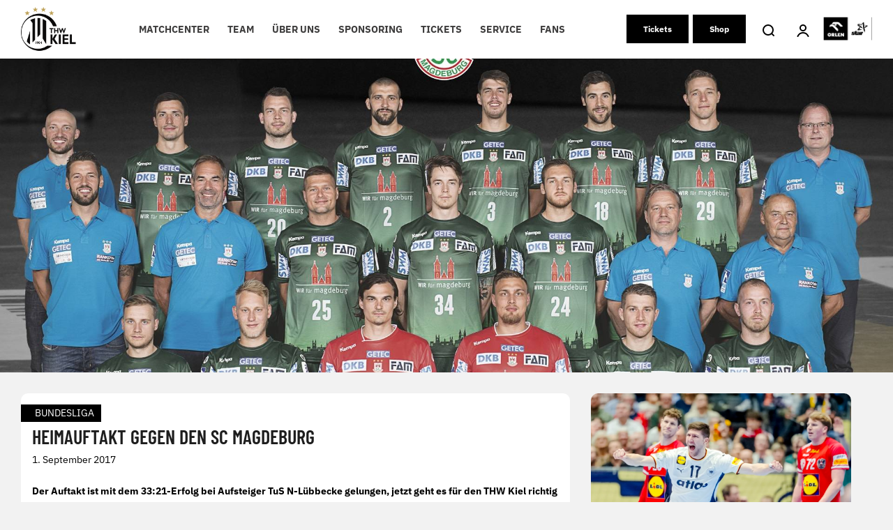

--- FILE ---
content_type: text/html; charset=UTF-8
request_url: https://thw-handball.de/bundesliga/2017/09/heimauftakt-gegen-den-sc-magdeburg/
body_size: 30590
content:

<script type="application/javascript" src="https://ced.sascdn.com/tag/4104/smart.js" async></script>
<script type="application/javascript">
    var sas = sas || {};
    sas.cmd = sas.cmd || [];
    sas.cmd.push(function() {
        sas.setup({ networkid: 4104, domain: "https://www3.smartadserver.com", async: true });
    });
    sas.cmd.push(function() {
        sas.call("onecall", {
            siteId: 479412,
            pageId: 1507421,
            formats: [
                 { id: 103369 }
                ,{ id: 103372 }
                ,{ id: 103373 }
                ,{ id: 103378 }
                ,{ id: 107746 }
                ,{ id: 107747 }
                ,{ id: 107748 }
                ,{ id: 107749 }
            ],
            target: ''
        });
    });
</script>

<!DOCTYPE html>
<html lang="de">
<head>
    <meta charset="UTF-8">
    <meta name="viewport" content="width=device-width, initial-scale=1.0" />
    <meta name='robots' content='index, follow, max-image-preview:large, max-snippet:-1, max-video-preview:-1' />

	<!-- This site is optimized with the Yoast SEO plugin v26.6 - https://yoast.com/wordpress/plugins/seo/ -->
	<title>Heimauftakt gegen den SC Magdeburg - THW Handball</title>
	<link rel="canonical" href="https://thw-handball.de/bundesliga/2017/09/heimauftakt-gegen-den-sc-magdeburg/" />
	<meta property="og:locale" content="de_DE" />
	<meta property="og:type" content="article" />
	<meta property="og:title" content="Heimauftakt gegen den SC Magdeburg - THW Handball" />
	<meta property="og:url" content="https://thw-handball.de/bundesliga/2017/09/heimauftakt-gegen-den-sc-magdeburg/" />
	<meta property="og:site_name" content="THW Handball" />
	<meta property="article:published_time" content="2017-09-01T10:15:17+00:00" />
	<meta property="article:modified_time" content="2022-01-17T11:00:51+00:00" />
	<meta property="og:image" content="https://thw-handball.de/wp-content/uploads/2022/01/Teambild_20x30_SCM_1920.jpg" />
	<meta property="og:image:width" content="1" />
	<meta property="og:image:height" content="1" />
	<meta property="og:image:type" content="image/jpeg" />
	<meta name="author" content="Stefanie Klaunig" />
	<meta name="twitter:card" content="summary_large_image" />
	<meta name="twitter:label1" content="Geschrieben von" />
	<meta name="twitter:data1" content="Stefanie Klaunig" />
	<script type="application/ld+json" class="yoast-schema-graph">{"@context":"https://schema.org","@graph":[{"@type":"WebPage","@id":"https://thw-handball.de/bundesliga/2017/09/heimauftakt-gegen-den-sc-magdeburg/","url":"https://thw-handball.de/bundesliga/2017/09/heimauftakt-gegen-den-sc-magdeburg/","name":"Heimauftakt gegen den SC Magdeburg - THW Handball","isPartOf":{"@id":"https://thw-handball.de/#website"},"primaryImageOfPage":{"@id":"https://thw-handball.de/bundesliga/2017/09/heimauftakt-gegen-den-sc-magdeburg/#primaryimage"},"image":{"@id":"https://thw-handball.de/bundesliga/2017/09/heimauftakt-gegen-den-sc-magdeburg/#primaryimage"},"thumbnailUrl":"https://thw-handball.de/wp-content/uploads/2022/01/Teambild_20x30_SCM_1920.jpg","datePublished":"2017-09-01T10:15:17+00:00","dateModified":"2022-01-17T11:00:51+00:00","author":{"@id":"https://thw-handball.de/#/schema/person/0b9cbe4afe9a16a955a1a12ae93ad9fb"},"breadcrumb":{"@id":"https://thw-handball.de/bundesliga/2017/09/heimauftakt-gegen-den-sc-magdeburg/#breadcrumb"},"inLanguage":"de","potentialAction":[{"@type":"ReadAction","target":["https://thw-handball.de/bundesliga/2017/09/heimauftakt-gegen-den-sc-magdeburg/"]}]},{"@type":"ImageObject","inLanguage":"de","@id":"https://thw-handball.de/bundesliga/2017/09/heimauftakt-gegen-den-sc-magdeburg/#primaryimage","url":"https://thw-handball.de/wp-content/uploads/2022/01/Teambild_20x30_SCM_1920.jpg","contentUrl":"https://thw-handball.de/wp-content/uploads/2022/01/Teambild_20x30_SCM_1920.jpg","width":1920,"height":1057,"caption":"Gruppenfoto der Handballmannschaft des SC Magdeburg in grünen Trikots mit Trainern, aufgenommen während der DKB Handball-Bundesliga-Saison 2017/2018, oben sind die Logos der Mannschaft und der Sponsoren zu sehen."},{"@type":"BreadcrumbList","@id":"https://thw-handball.de/bundesliga/2017/09/heimauftakt-gegen-den-sc-magdeburg/#breadcrumb","itemListElement":[{"@type":"ListItem","position":1,"name":"Startseite","item":"https://thw-handball.de/"},{"@type":"ListItem","position":2,"name":"News Overview","item":"https://thw-handball.de/automatisch-gespeicherter-entwurf/"},{"@type":"ListItem","position":3,"name":"Heimauftakt gegen den SC Magdeburg"}]},{"@type":"WebSite","@id":"https://thw-handball.de/#website","url":"https://thw-handball.de/","name":"THW Handball","description":"THW Handball","potentialAction":[{"@type":"SearchAction","target":{"@type":"EntryPoint","urlTemplate":"https://thw-handball.de/?s={search_term_string}"},"query-input":{"@type":"PropertyValueSpecification","valueRequired":true,"valueName":"search_term_string"}}],"inLanguage":"de"},{"@type":"Person","@id":"https://thw-handball.de/#/schema/person/0b9cbe4afe9a16a955a1a12ae93ad9fb","name":"Stefanie Klaunig","image":{"@type":"ImageObject","inLanguage":"de","@id":"https://thw-handball.de/#/schema/person/image/","url":"https://secure.gravatar.com/avatar/ee033881fc504e945115d0f0a603d85aaff3d8ef67f87ba6dfaee39758386cf9?s=96&d=mm&r=g","contentUrl":"https://secure.gravatar.com/avatar/ee033881fc504e945115d0f0a603d85aaff3d8ef67f87ba6dfaee39758386cf9?s=96&d=mm&r=g","caption":"Stefanie Klaunig"},"url":"https://thw-handball.de/author/stefanie-klaunig/"}]}</script>
	<!-- / Yoast SEO plugin. -->



<link rel='dns-prefetch' href='//cdn.openshareweb.com' />
<link rel='dns-prefetch' href='//cdn.shareaholic.net' />
<link rel='dns-prefetch' href='//www.shareaholic.net' />
<link rel='dns-prefetch' href='//analytics.shareaholic.com' />
<link rel='dns-prefetch' href='//recs.shareaholic.com' />
<link rel='dns-prefetch' href='//partner.shareaholic.com' />
<link rel="alternate" type="application/rss+xml" title="THW Handball &raquo; Feed" href="https://thw-handball.de/feed/" />
<link rel="alternate" type="application/rss+xml" title="THW Handball &raquo; Kommentar-Feed" href="https://thw-handball.de/comments/feed/" />
<link rel="alternate" type="application/rss+xml" title="THW Handball &raquo; Heimauftakt gegen den SC Magdeburg-Kommentar-Feed" href="https://thw-handball.de/bundesliga/2017/09/heimauftakt-gegen-den-sc-magdeburg/feed/" />
<link id='omgf-preload-0' rel='preload' href='/wp-content/uploads/omgf/local-stylesheet-import-113/ibm-plex-sans-normal-latin-ext.woff2?ver=1764941729' as='font' type='font/woff2' crossorigin />
<link id='omgf-preload-1' rel='preload' href='/wp-content/uploads/omgf/local-stylesheet-import-113/ibm-plex-sans-normal-latin.woff2?ver=1764941729' as='font' type='font/woff2' crossorigin />
<link id='omgf-preload-2' rel='preload' href='/wp-content/uploads/omgf/vcvassetssourcestyleshttpsfontsgoogleapiscomcssfamilybarlow-condensed700subsetlatinlatin-extvietnamese/barlow-condensed-normal-latin-ext-700.woff2?ver=1764941729' as='font' type='font/woff2' crossorigin />
<link id='omgf-preload-3' rel='preload' href='/wp-content/uploads/omgf/vcvassetssourcestyleshttpsfontsgoogleapiscomcssfamilybarlow-condensed700subsetlatinlatin-extvietnamese/barlow-condensed-normal-latin-700.woff2?ver=1764941729' as='font' type='font/woff2' crossorigin />
<link rel="alternate" title="oEmbed (JSON)" type="application/json+oembed" href="https://thw-handball.de/wp-json/oembed/1.0/embed?url=https%3A%2F%2Fthw-handball.de%2Fbundesliga%2F2017%2F09%2Fheimauftakt-gegen-den-sc-magdeburg%2F" />
<link rel="alternate" title="oEmbed (XML)" type="text/xml+oembed" href="https://thw-handball.de/wp-json/oembed/1.0/embed?url=https%3A%2F%2Fthw-handball.de%2Fbundesliga%2F2017%2F09%2Fheimauftakt-gegen-den-sc-magdeburg%2F&#038;format=xml" />
<!-- Shareaholic - https://www.shareaholic.com -->
<link rel='preload' href='//cdn.shareaholic.net/assets/pub/shareaholic.js' as='script'/>
<script data-no-minify='1' data-cfasync='false'>
_SHR_SETTINGS = {"endpoints":{"local_recs_url":"https:\/\/thw-handball.de\/wp-admin\/admin-ajax.php?action=shareaholic_permalink_related","ajax_url":"https:\/\/thw-handball.de\/wp-admin\/admin-ajax.php"},"site_id":"1518541a392359c37029e1524513c111","url_components":{"year":"2017","monthnum":"09","day":"01","hour":"12","minute":"15","second":"17","post_id":"5867","postname":"heimauftakt-gegen-den-sc-magdeburg","category":"bundesliga"}};
</script>
<script data-no-minify='1' data-cfasync='false' src='//cdn.shareaholic.net/assets/pub/shareaholic.js' data-shr-siteid='1518541a392359c37029e1524513c111' async ></script>

<!-- Shareaholic Content Tags -->
<meta name='shareaholic:site_name' content='THW Handball' />
<meta name='shareaholic:language' content='de' />
<meta name='shareaholic:url' content='https://thw-handball.de/bundesliga/2017/09/heimauftakt-gegen-den-sc-magdeburg/' />
<meta name='shareaholic:keywords' content='cat:bundesliga, type:post' />
<meta name='shareaholic:article_published_time' content='2017-09-01T12:15:17+02:00' />
<meta name='shareaholic:article_modified_time' content='2022-01-17T12:00:51+01:00' />
<meta name='shareaholic:shareable_page' content='true' />
<meta name='shareaholic:article_author_name' content='Stefanie Klaunig' />
<meta name='shareaholic:site_id' content='1518541a392359c37029e1524513c111' />
<meta name='shareaholic:wp_version' content='9.7.13' />
<meta name='shareaholic:image' content='https://thw-handball.de/wp-content/uploads/2022/01/Teambild_20x30_SCM_1920-640x352.jpg' />
<!-- Shareaholic Content Tags End -->

<!-- Shareaholic Open Graph Tags -->
<meta property='og:image' content='https://thw-handball.de/wp-content/uploads/2022/01/Teambild_20x30_SCM_1920-1024x564.jpg' />
<!-- Shareaholic Open Graph Tags End -->
<style id='wp-img-auto-sizes-contain-inline-css' type='text/css'>
img:is([sizes=auto i],[sizes^="auto," i]){contain-intrinsic-size:3000px 1500px}
/*# sourceURL=wp-img-auto-sizes-contain-inline-css */
</style>
<link rel='stylesheet' id='formidable-css' href='https://thw-handball.de/wp-content/plugins/formidable/css/formidableforms.css?ver=12161156' type='text/css' media='all' />
<link rel='stylesheet' id='embedpress-css-css' href='https://thw-handball.de/wp-content/plugins/embedpress/assets/css/embedpress.css?ver=1765885869' type='text/css' media='all' />
<link rel='stylesheet' id='embedpress-blocks-style-css' href='https://thw-handball.de/wp-content/plugins/embedpress/assets/css/blocks.build.css?ver=1765885869' type='text/css' media='all' />
<link rel='stylesheet' id='embedpress-lazy-load-css-css' href='https://thw-handball.de/wp-content/plugins/embedpress/assets/css/lazy-load.css?ver=1765885869' type='text/css' media='all' />
<link rel='stylesheet' id='contact-form-7-css' href='https://thw-handball.de/wp-content/plugins/contact-form-7/includes/css/styles.css?ver=6.1.4' type='text/css' media='all' />
<link rel='stylesheet' id='parent-style-css' href='https://thw-handball.de/wp-content/themes/grow/style.css?ver=6.9' type='text/css' media='all' />
<link rel='stylesheet' id='child-style-css' href='/wp-content/uploads/omgf/themes/ahz-theme/style.css?ver=1764941781&cached=1' type='text/css' media='all' />
<link rel='stylesheet' id='thinkup-google-fonts-css' href='/wp-content/uploads/omgf/thinkup-google-fonts/thinkup-google-fonts.css?ver=1764941729' type='text/css' media='all' />
<link rel='stylesheet' id='prettyPhoto-css' href='https://thw-handball.de/wp-content/themes/grow/lib/extentions/prettyPhoto/css/prettyPhoto.css?ver=3.1.6' type='text/css' media='all' />
<link rel='stylesheet' id='thinkup-bootstrap-css' href='https://thw-handball.de/wp-content/themes/grow/lib/extentions/bootstrap/css/bootstrap.min.css?ver=2.3.2' type='text/css' media='all' />
<link rel='stylesheet' id='dashicons-css' href='https://thw-handball.de/wp-includes/css/dashicons.min.css?ver=6.9' type='text/css' media='all' />
<link rel='stylesheet' id='font-awesome-css' href='https://thw-handball.de/wp-content/themes/grow/lib/extentions/font-awesome/css/font-awesome.min.css?ver=4.7.0' type='text/css' media='all' />
<link rel='stylesheet' id='thinkup-shortcodes-css' href='https://thw-handball.de/wp-content/themes/grow/styles/style-shortcodes.css?ver=1.6.7' type='text/css' media='all' />
<link rel='stylesheet' id='thinkup-style-css' href='/wp-content/uploads/omgf/themes/ahz-theme/style.css?ver=1764941781&cached=1' type='text/css' media='all' />
<link rel='stylesheet' id='ahzevents-fe-css-css' href='/wp-content/uploads/omgf/plugins/ahz-events/Assets/ahzevents-fe.css?ver=1764941781&cached=1' type='text/css' media='all' />
<link rel='stylesheet' id='ahzlive-fe-css-css' href='/wp-content/uploads/omgf/plugins/ahz-live/Assets/ahzlive-fe.css?ver=1764941782&cached=1' type='text/css' media='all' />
<link rel='stylesheet' id='ahznews-fe-css-css' href='/wp-content/uploads/omgf/plugins/ahz-news/Assets/ahznews-fe.css?ver=1764941782&cached=1' type='text/css' media='all' />
<link rel='stylesheet' id='ahzsponsor-fe-css-css' href='https://thw-handball.de/wp-content/plugins/ahz-sponsor/Assets/ahzsponsor-fe.css?ver=6.9' type='text/css' media='all' />
<link rel='stylesheet' id='ahzsquad-public-css-css' href='https://thw-handball.de/wp-content/plugins/ahz-squad/public/css/general.css?ver=6.9' type='text/css' media='all' />
<link rel='stylesheet' id='jquery-lazyloadxt-spinner-css-css' href='//thw-handball.de/wp-content/plugins/a3-lazy-load/assets/css/jquery.lazyloadxt.spinner.css?ver=6.9' type='text/css' media='all' />
<link rel='stylesheet' id='a3a3_lazy_load-css' href='//thw-handball.de/wp-content/uploads/sass/a3_lazy_load.min.css?ver=1762863223' type='text/css' media='all' />
<link rel='stylesheet' id='thinkup-responsive-css' href='https://thw-handball.de/wp-content/themes/grow/styles/style-responsive.css?ver=1.6.7' type='text/css' media='all' />
<link rel='stylesheet' id='vcv:assets:front:style-css' href='https://thw-handball.de/wp-content/plugins/visualcomposer/public/dist/front.bundle.css?ver=45.15.0' type='text/css' media='all' />
<link rel='stylesheet' id='vcv:assets:source:styles:assetslibraryimagefilterdistimagefilterbundlecss-css' href='https://thw-handball.de/wp-content/plugins/visualcomposer/public/sources/assetsLibrary/imageFilter/dist/imageFilter.bundle.css?ver=45.15.0-33261' type='text/css' media='all' />
<link rel='stylesheet' id='vcv:assets:source:styles:assetslibrarystickyelementdiststickyelementbundlecss-css' href='https://thw-handball.de/wp-content/plugins/visualcomposer/public/sources/assetsLibrary/stickyElement/dist/stickyElement.bundle.css?ver=45.15.0-33261' type='text/css' media='all' />
<style id='vcv-globalElementsCss-inline-css' type='text/css'>
.vce-single-image-container .vce-single-image-inner .vce-single-image{height:auto!important}#el-0436a876{z-index:1001}#cmpwrapper::shadow #cmpbox{overflow:scroll}#frm_field_333_container,#frm_field_377_container{min-width:50px}.ahz-season-buttons{min-width:824px}#frm_field_338_container>label,#frm_field_341_container>label,#frm_field_342_container>label,#frm_field_344_container>label,#frm_field_347_container>label,#frm_field_455_container>label{min-width:50px}section.ahz-news .ahz-news-card h4{font-size:1.5rem}section.ahz-news .ahz-news-card .ahz-news-date{font-size:1.4rem;padding:0}.ahznews-ad-container{display:flex;justify-content:center}#a20-news-info-container .vce-col-content .vce-text-block:first-child{font-weight:700}#sas_107746{margin-bottom:40px}#sas_107749{margin-bottom:16px}#sas_107749 img{border-radius:0}.home-right-col .vce-twitter-timeline-wrapper{min-width:100%}#a20-news-info-container h4{border-top:2px solid #bc9944;padding-top:6px}.a20-news-category{text-transform:uppercase}.bug-fix-a{background-position:50%;background-size:cover;object-fit:cover}.home-right-col .vce-twitter-timeline-inner{width:100%}.a20-person-row-description{align-items:center;background-color:#fff;border-bottom-left-radius:10px;border-bottom-right-radius:10px;display:flex;height:59px;margin-bottom:20px;padding-left:12px;padding-right:12px}.a20-person-row-description>.vce-text-block-wrapper>p{color:#000!important;margin-bottom:0;padding-bottom:4px;padding-top:4px}.a20-person-row-description>.vce-text-block-wrapper{margin-bottom:0!important}.a20-person-structure-row img{border-top-left-radius:10px;border-top-right-radius:10px}#ahz-2022-03-23-form-1,#ahz-2022-03-23-form-2{display:flex}#ahz-2022-03-23-form-1>.first,#ahz-2022-03-23-form-2>.first{width:64px}.sas-ad-wrapper div{max-width:100%!important}@media (max-width:600px){#ahz-2022-03-23-form-2{display:none}#frm_field_338_container,#frm_field_341_container,#frm_field_342_container,#frm_field_344_container,#frm_field_347_container,#frm_field_455_container{display:flex}}@media (min-width:576px){.d-desktop-none{display:none!important}}@media (max-width:575.98px){.d-mobile-none{display:none!important}#a20-buttons-row .vce-button,#a20-buttons-row .vce-button--style-basic{padding-left:10px!important;padding-right:10px!important}}#onesignal-slidedown-container #onesignal-slidedown-dialog .slidedown-button.primary{background:#bea258!important;border-radius:10px;padding:8px 16px!important}#onesignal-slidedown-container #onesignal-slidedown-dialog .slidedown-button.primary:hover{background:#a08743!important}#onesignal-slidedown-container #onesignal-slidedown-dialog #slidedown-footer .slidedown-button.secondary{border-radius:10px;color:#bea258!important;padding:8px 16px!important}.a20-home-slider-background-image-container{background-position:50%}#el-4278f9ef .vce-col-inner{max-width:100vw!important}.a20-matchcenter-home-ad{float:left}.a20-matchcenter-home-ad div{width:auto!important}.flex-center{display:flex;justify-content:center}.current-menu-item a,.current-menu-parent>a,.current_page_ancestor>a,.current_page_parent>a{color:#bc9944!important}.a20-last-event-icon-wrapper img.a20-last-event-img{display:none!important}.a20-last-event-icon-wrapper:before{background:url(https://thw-handball.de/wp-content/uploads/2025/08/schwarz-Stadion-Icon.png) no-repeat 50%/contain;content:"";display:inline-block;height:24px;width:24px}.a20-calendar-icon-wrapper img.a20-calendar-logo{display:none!important}.a20-calendar-icon-wrapper:before{background:url(https://thw-handball.de/wp-content/uploads/2025/08/schwarz_Kalender.png) no-repeat 50%/contain;content:"";display:inline-block;height:24px;width:24px}.container{margin:auto;max-width:1400px;width:100%}.vce-basic-menu-container .vce-basic-menu .vce-basic-menu-wrapper.vce-basic-menu--alignment-center .menu{flex-wrap:nowrap!important;white-space:nowrap!important}.cmplazypreviewiframe{background:none!important}.vce-row.vce-element--has-background[data-vce-full-width=true]:not([data-vce-stretch-content=true]){background-color:#000!important}footer .vce-row-content{display:flex!important;flex-direction:column!important;flex-wrap:nowrap!important;gap:12px!important}footer .vce-row-content>.vce-col{max-width:100%;width:100%}.vce-row:has(img[src*=PUMA-Logo-01-1]):has(img[src*=STAR_2022_HORIZONTAL_POSITIVE_PRIMARY_whiteoutline]){padding-top:80px}.vce-col:has(img[src*=PUMA-Logo-01-1]):has(img[src*=STAR_2022_HORIZONTAL_POSITIVE_PRIMARY_whiteoutline])~.vce-col .vce-row-content:has(img[src*=PUMA-Logo-01-1]):has(img[src*=STAR_2022_HORIZONTAL_POSITIVE_PRIMARY_whiteoutline]){display:none!important}@media (min-width:768px){footer .vce-row-content>.vce-col:first-child{flex:0 0 calc(37% - 18.9px)!important;max-width:calc(37% - 18.9px)!important;min-width:calc(37% - 18.9px)!important}footer .vce-row-content{flex-direction:row!important;flex-wrap:nowrap!important;gap:12px!important;justify-content:space-between!important}footer{padding:50px 20px 10px}footer .vce-row-content>.vce-col.vce-col--xs-1{flex:1 1 0!important;max-width:none!important;min-width:0}}footer .icon-wrapper{padding-bottom:15px}
/*# sourceURL=vcv-globalElementsCss-inline-css */
</style>
<style id='vcv:assets:front:style:33261-inline-css' type='text/css'>
a.vce-single-image-inner{color:transparent}a.vce-single-image-inner,a.vce-single-image-inner:focus,a.vce-single-image-inner:hover{border-bottom:0;box-shadow:none;text-decoration:none}.vce-single-image-inner{line-height:1;position:relative}.vce-single-image-inner,.vce-single-image-wrapper{display:inline-block;max-width:100%;vertical-align:top}.vce-single-image-wrapper{overflow:hidden}.vce-single-image-wrapper img{max-width:100%;vertical-align:top}.vce-single-image--border-rounded{border-radius:5px;overflow:hidden}.vce-single-image--border-round{border-radius:50%;overflow:hidden}.vce-single-image--align-center{text-align:center}.vce-single-image--align-right{text-align:right}.vce-single-image--align-left{text-align:left}.vce-single-image-wrapper figure{margin:0}.vce-single-image-wrapper figcaption{font-style:italic;margin-top:10px}.vce-single-image-wrapper figcaption[hidden]{display:none}.vce-single-image-inner.vce-single-image--absolute .vce-single-image:not([data-dynamic-natural-size=true]){height:100%;left:0;object-fit:cover;position:absolute;top:0;width:100%}.vce-single-image-container .vce-single-image-inner .vce-single-image{box-shadow:none}.vce-single-image-figure-inner{display:inline-block;max-width:100%}.vce{margin-bottom:30px}.vce-row-container{width:100%}.vce-row{display:-ms-flexbox;display:flex;-ms-flex-direction:column;flex-direction:column;margin-left:0;position:relative;transition:box-shadow .2s}.vce-row,.vce-row-content>.vce-col:last-child{margin-right:0}.vce-row-full-height{min-height:100vh}.vce-row-content{-ms-flex-pack:start;-ms-flex-line-pack:start;-ms-flex-align:start;align-content:flex-start;align-items:flex-start;display:-ms-flexbox;display:flex;-ms-flex:1 1 auto;flex:1 1 auto;-ms-flex-direction:row;flex-direction:row;-ms-flex-wrap:wrap;flex-wrap:wrap;justify-content:flex-start;min-height:1em;position:relative}.vce-row-wrap--reverse>.vce-row-content{-ms-flex-line-pack:end;-ms-flex-align:end;align-content:flex-end;align-items:flex-end;-ms-flex-wrap:wrap-reverse;flex-wrap:wrap-reverse}.vce-row-columns--top>.vce-row-content{-ms-flex-line-pack:start;align-content:flex-start}.vce-row-columns--top.vce-row-wrap--reverse>.vce-row-content{-ms-flex-line-pack:end;align-content:flex-end}.vce-row-columns--middle>.vce-row-content{-ms-flex-line-pack:center;align-content:center}.vce-row-columns--bottom>.vce-row-content{-ms-flex-line-pack:end;align-content:flex-end}.vce-row-columns--bottom.vce-row-wrap--reverse>.vce-row-content{-ms-flex-line-pack:start;align-content:flex-start}.vce-row-columns--bottom>.vce-row-content:after,.vce-row-columns--middle>.vce-row-content:after,.vce-row-columns--top>.vce-row-content:after{content:"";display:block;height:0;overflow:hidden;visibility:hidden;width:100%}.vce-row-content--middle>.vce-row-content>.vce-col>.vce-col-inner{-ms-flex-pack:center;display:-ms-flexbox;display:flex;-ms-flex-direction:column;flex-direction:column;justify-content:center}.vce-row-content--bottom>.vce-row-content>.vce-col>.vce-col-inner{-ms-flex-pack:end;display:-ms-flexbox;display:flex;-ms-flex-direction:column;flex-direction:column;justify-content:flex-end}.vce-row-equal-height>.vce-row-content{-ms-flex-align:stretch;align-items:stretch}.vce-row-columns--stretch>.vce-row-content{-ms-flex-line-pack:stretch;-ms-flex-align:stretch;align-content:stretch;align-items:stretch}.vce-row[data-vce-full-width=true]{box-sizing:border-box;position:relative}.vce-row[data-vce-stretch-content=true]{padding-left:30px;padding-right:30px}.vce-row[data-vce-stretch-content=true].vce-row-no-paddings{padding-left:0;padding-right:0}.vce-row.vce-element--has-background{padding-left:30px;padding-right:30px;padding-top:30px}.vce-row.vce-element--has-background[data-vce-full-width=true]:not([data-vce-stretch-content=true]){padding-left:0;padding-right:0}.vce-row.vce-element--has-background.vce-row--has-col-background{padding-bottom:30px}.vce-row>.vce-row-content>.vce-col.vce-col--all-last{margin-right:0}.rtl .vce-row>.vce-row-content>.vce-col.vce-col--all-last,.rtl.vce-row>.vce-row-content>.vce-col.vce-col--all-last{margin-left:0}@media (min-width:0) and (max-width:543px){.vce-row.vce-element--xs--has-background{padding-left:30px;padding-right:30px;padding-top:30px}.vce-row.vce-element--xs--has-background[data-vce-full-width=true]:not([data-vce-stretch-content=true]){padding-left:0;padding-right:0}.vce-row.vce-element--has-background.vce-row--xs--has-col-background,.vce-row.vce-element--xs--has-background.vce-row--has-col-background,.vce-row.vce-element--xs--has-background.vce-row--xs--has-col-background{padding-bottom:30px}.vce-row>.vce-row-content>.vce-col.vce-col--xs-last{margin-right:0}.rtl .vce-row>.vce-row-content>.vce-col.vce-col--xs-last,.rtl.vce-row>.vce-row-content>.vce-col.vce-col--xs-last{margin-left:0}}@media (min-width:544px) and (max-width:767px){.vce-row.vce-element--sm--has-background{padding-left:30px;padding-right:30px;padding-top:30px}.vce-row.vce-element--sm--has-background[data-vce-full-width=true]:not([data-vce-stretch-content=true]){padding-left:0;padding-right:0}.vce-row.vce-element--has-background.vce-row--sm--has-col-background,.vce-row.vce-element--sm--has-background.vce-row--has-col-background,.vce-row.vce-element--sm--has-background.vce-row--sm--has-col-background{padding-bottom:30px}.vce-row>.vce-row-content>.vce-col.vce-col--sm-last{margin-right:0}.rtl .vce-row>.vce-row-content>.vce-col.vce-col--sm-last,.rtl.vce-row>.vce-row-content>.vce-col.vce-col--sm-last{margin-left:0}}@media (min-width:768px) and (max-width:991px){.vce-row.vce-element--md--has-background{padding-left:30px;padding-right:30px;padding-top:30px}.vce-row.vce-element--md--has-background[data-vce-full-width=true]:not([data-vce-stretch-content=true]){padding-left:0;padding-right:0}.vce-row.vce-element--has-background.vce-row--md--has-col-background,.vce-row.vce-element--md--has-background.vce-row--has-col-background,.vce-row.vce-element--md--has-background.vce-row--md--has-col-background{padding-bottom:30px}.vce-row>.vce-row-content>.vce-col.vce-col--md-last{margin-right:0}.rtl .vce-row>.vce-row-content>.vce-col.vce-col--md-last,.rtl.vce-row>.vce-row-content>.vce-col.vce-col--md-last{margin-left:0}}@media (min-width:992px) and (max-width:1199px){.vce-row.vce-element--lg--has-background{padding-left:30px;padding-right:30px;padding-top:30px}.vce-row.vce-element--lg--has-background[data-vce-full-width=true]:not([data-vce-stretch-content=true]){padding-left:0;padding-right:0}.vce-row.vce-element--has-background.vce-row--lg--has-col-background,.vce-row.vce-element--lg--has-background.vce-row--has-col-background,.vce-row.vce-element--lg--has-background.vce-row--lg--has-col-background{padding-bottom:30px}.vce-row>.vce-row-content>.vce-col.vce-col--lg-last{margin-right:0}.rtl .vce-row>.vce-row-content>.vce-col.vce-col--lg-last,.rtl.vce-row>.vce-row-content>.vce-col.vce-col--lg-last{margin-left:0}}@media (min-width:1200px){.vce-row.vce-element--xl--has-background{padding-left:30px;padding-right:30px;padding-top:30px}.vce-row.vce-element--xl--has-background[data-vce-full-width=true]:not([data-vce-stretch-content=true]){padding-left:0;padding-right:0}.vce-row.vce-element--has-background.vce-row--xl--has-col-background,.vce-row.vce-element--xl--has-background.vce-row--has-col-background,.vce-row.vce-element--xl--has-background.vce-row--xl--has-col-background{padding-bottom:30px}.vce-row>.vce-row-content>.vce-col.vce-col--xl-last{margin-right:0}.rtl .vce-row>.vce-row-content>.vce-col.vce-col--xl-last,.rtl.vce-row>.vce-row-content>.vce-col.vce-col--xl-last{margin-left:0}}.vce-col{box-sizing:border-box;display:-ms-flexbox;display:flex;-ms-flex:0 0 100%;flex:0 0 100%;max-width:100%;min-width:1em;position:relative}.vce-col--auto{-ms-flex-preferred-size:auto;-ms-flex:1;flex:1;flex-basis:auto}.vce-col-content,.vce-col-inner{overflow-wrap:break-word;position:relative;transition:box-shadow .2s}.vce-col-inner{width:100%}.vce-col-direction--rtl{direction:rtl}.vce-element--has-background>.vce-col-inner>.vce-col-content{padding-left:30px;padding-right:30px;padding-top:30px}.vce-col.vce-col--all-hide{display:none}@media (min-width:0),print{.vce-col--xs-auto{-ms-flex:1 1 0;flex:1 1 0;width:auto}.vce-col--xs-1{-ms-flex:0 0 100%;flex:0 0 100%;max-width:100%}.vce-col.vce-col--xs-visible{display:-ms-flexbox;display:flex}.vce-col.vce-col--xs-hide{display:none}}.vce-row-container>.vce-row>.vce-row-content>.vce-col>.vce-col-inner{padding:0}@media (min-width:544px),print{.vce-col--sm-auto{-ms-flex:1 1 0;flex:1 1 0;width:auto}.vce-col--sm-1{-ms-flex:0 0 100%;flex:0 0 100%;max-width:100%}.vce-col.vce-col--sm-visible{display:-ms-flexbox;display:flex}.vce-col.vce-col--sm-hide{display:none}}@media (min-width:768px),print{.vce-col--md-auto{-ms-flex:1 1 0;flex:1 1 0;width:auto}.vce-col--md-1{-ms-flex:0 0 100%;flex:0 0 100%;max-width:100%}.vce-col.vce-col--md-visible{display:-ms-flexbox;display:flex}.vce-col.vce-col--md-hide{display:none}}@media print,screen and (min-width:992px){.vce-col--lg-auto{-ms-flex:1 1 0;flex:1 1 0;width:1px}.vce-col--lg-1{-ms-flex:0 0 100%;flex:0 0 100%;max-width:100%}.vce-col.vce-col--lg-visible{display:-ms-flexbox;display:flex}.vce-col.vce-col--lg-hide{display:none}}@media (min-width:1200px),print{.vce-col--xl-auto{-ms-flex:1 1 0;flex:1 1 0;width:auto}.vce-col--xl-1{-ms-flex:0 0 100%;flex:0 0 100%;max-width:100%}.vce-col.vce-col--xl-visible{display:-ms-flexbox;display:flex}.vce-col.vce-col--xl-hide{display:none}}@media (min-width:0) and (max-width:543px){.vce-element--xs--has-background>.vce-col-inner>.vce-col-content{padding-left:30px;padding-right:30px;padding-top:30px}}@media (min-width:544px) and (max-width:767px){.vce-element--sm--has-background>.vce-col-inner>.vce-col-content{padding-left:30px;padding-right:30px;padding-top:30px}}@media (min-width:768px) and (max-width:991px){.vce-element--md--has-background>.vce-col-inner>.vce-col-content{padding-left:30px;padding-right:30px;padding-top:30px}}@media (min-width:992px) and (max-width:1199px){.vce-element--lg--has-background>.vce-col-inner>.vce-col-content{padding-left:30px;padding-right:30px;padding-top:30px}}@media (min-width:1200px){.vce-element--xl--has-background>.vce-col-inner>.vce-col-content{padding-left:30px;padding-right:30px;padding-top:30px}}.vce-sandwich-menu{text-align:var(--alignment)}button.vce-sandwich-menu-close-button,button.vce-sandwich-menu-open-button{border:0;box-shadow:none;display:inline-block;line-height:normal;padding:0;position:relative;text-decoration:none;transition:background-color .2s ease-in-out;vertical-align:top}button.vce-sandwich-menu-close-button:hover,button.vce-sandwich-menu-close-button:not(:hover):not(:active),button.vce-sandwich-menu-open-button:not(:hover):not(:active){background:transparent}button.vce-sandwich-menu-close-button svg,button.vce-sandwich-menu-open-button svg{transition:fill .2s ease-in-out}button.vce-sandwich-menu-close-button:active,button.vce-sandwich-menu-close-button:focus,button.vce-sandwich-menu-close-button:hover,button.vce-sandwich-menu-open-button:active,button.vce-sandwich-menu-open-button:focus,button.vce-sandwich-menu-open-button:hover{box-shadow:none;outline:0;text-decoration:none}button.vce-sandwich-menu-close-button{position:absolute;right:30px;top:30px;z-index:1}.rtl button.vce-sandwich-menu-close-button,[dir=rlt] button.vce-sandwich-menu-close-button{left:30px;right:auto}.vce-sandwich-menu-close-button .vce-sandwich-menu-close-button-inner,.vce-sandwich-menu-open-button .vce-sandwich-menu-open-button-inner{display:inline-block;height:24px;position:relative;vertical-align:top;width:24px}.vce-sandwich-menu-close-button svg,.vce-sandwich-menu-open-button svg{bottom:0;left:0;margin:auto;position:absolute;right:0;top:0}.vce-sandwich-menu-shape--square button.vce-sandwich-menu-open-button{padding:18px}.vce-sandwich-menu-shape--rounded button.vce-sandwich-menu-open-button{border-radius:5px;padding:18px}.vce-sandwich-menu-shape--round button.vce-sandwich-menu-open-button{border-radius:50%;padding:18px}.vce-sandwich-menu-container{-ms-flex-pack:center;-ms-flex-align:center;word-wrap:break-word;-webkit-font-smoothing:antialiased;-webkit-align-items:center;align-items:center;bottom:0;display:-webkit-flex;display:-ms-flexbox;display:flex;-webkit-flex-direction:column;-ms-flex-direction:column;flex-direction:column;-webkit-justify-content:center;justify-content:center;left:0;opacity:0;overflow:hidden;position:fixed;right:0;top:0;transition:opacity .2s ease-in-out;visibility:hidden;z-index:-999}.vce-sandwich-menu-container[data-vcv-sandwich-menu-visible]{opacity:1;visibility:visible;z-index:9998}.vce-sandwich-menu-scroll-container{height:100%;max-width:100%;overflow:auto;width:100%}.vce-sandwich-menu-inner,.vce-sandwich-menu-scroll-container{display:-webkit-flex;display:-ms-flexbox;display:flex;-webkit-flex-direction:column;-ms-flex-direction:column;flex-direction:column}.vce-sandwich-menu-inner{-ms-flex-pack:center;-ms-flex-negative:0;-ms-flex-positive:1;background-size:cover;box-sizing:border-box;-webkit-flex-grow:1;flex-grow:1;-webkit-flex-shrink:0;flex-shrink:0;font-size:22px;-webkit-justify-content:center;justify-content:center;line-height:2;margin:20px;min-height:calc(100% - 40px);overflow:hidden;padding:15px 0;position:relative;text-align:center}.vce-sandwich-menu-inner nav ul{list-style-type:none;margin:0;padding:0}.vce-sandwich-menu-inner nav li.menu-item{font-size:1em;line-height:2;list-style-type:none;margin:0;padding:0}.vce-sandwich-menu-inner nav>ul>.menu-item{font-weight:700}.vce-sandwich-menu-inner nav>ul>.menu-item-has-children>.sub-menu>.menu-item{font-size:.8em;line-height:2}.vce-sandwich-menu-inner nav>ul>.menu-item-has-children>.sub-menu>.menu-item>.sub-menu>.menu-item{font-size:.75em;line-height:2}.vce-sandwich-menu-inner nav .menu-item-has-children>ul{margin:12px 0}.vce-sandwich-menu-inner nav li.menu-item:after,.vce-sandwich-menu-inner nav li.menu-item:before{display:none}.vce-sandwich-menu-inner nav li.menu-item a,.vce-sandwich-menu-inner nav li.menu-item a:hover{border-bottom:0;box-shadow:none}.vce-sandwich-menu-wrapper .vce-sandwich-menu-container button.vce-sandwich-menu-close-button svg{fill:var(--closeIconColor)}.vce-sandwich-menu-wrapper .vce-sandwich-menu .vce-sandwich-menu-container button.vce-sandwich-menu-close-button:hover svg{fill:var(--closeIconHoverColor)}.vce-sandwich-menu-wrapper .vce-sandwich-menu-close-button svg,.vce-sandwich-menu-wrapper .vce-sandwich-menu-open-button svg{fill:var(--iconColor)}.vce-sandwich-menu-wrapper button.vce-sandwich-menu-close-button:hover svg,.vce-sandwich-menu-wrapper button.vce-sandwich-menu-open-button:hover svg{fill:var(--iconHoverColor)}.vce-sandwich-menu-wrapper .vce-sandwich-menu .vce-sandwich-menu-inner nav[class^=menu] ul.sub-menu>li.menu-item a,.vce-sandwich-menu-wrapper .vce-sandwich-menu .vce-sandwich-menu-inner nav[class^=menu] ul>li.menu-item a{color:var(--linkColor)}.vce-sandwich-menu-wrapper .vce-sandwich-menu .vce-sandwich-menu-inner nav[class^=menu] ul>li.menu-item a:hover,.vce-sandwich-menu-wrapper .vce-sandwich-menu .vce-sandwich-menu-inner nav[class^=menu] ul>li.menu-item.current-menu-item>a{color:var(--linkHoverColor)}.vce-sandwich-menu-wrapper .vce-sandwich-menu-container{background-color:var(--overlayBackground)}.vce-sandwich-menu-wrapper button.vce-sandwich-menu-open-button:not(:hover):not(:active){background-color:var(--shapeColor)}.vce-sandwich-menu-wrapper button.vce-sandwich-menu-open-button:hover{background-color:var(--shapeHoverColor)} .vce-basic-menu-container .vce-basic-menu nav>ul>li:before{background-color:transparent;border-radius:0;bottom:10px;content:"";height:3px;left:26px;margin:0;position:absolute;top:auto;width:calc(100% - 52px)}.vce-basic-menu-container .vce-basic-menu nav>ul.menu>li.menu-item>a{width:auto}.vce-basic-menu-container .vce-basic-menu ul{display:-webkit-flex;display:-ms-flexbox;display:flex;-webkit-flex-wrap:wrap;-ms-flex-wrap:wrap;flex-wrap:wrap;margin:0;padding:0}.vce-basic-menu-container .vce-basic-menu ul .menu-item{list-style:none;margin:0;padding:0;position:relative}.vce-basic-menu-container .vce-basic-menu ul .menu-item:not(:hover)>.sub-menu,.vce-basic-menu-container .vce-basic-menu ul .menu-item:not(:hover)>.sub-menu a{margin:0!important;padding:0!important}.vce-basic-menu-container .vce-basic-menu ul .menu-item:hover>.sub-menu{max-width:10000px;top:100%;transition-delay:0s;visibility:visible}.vce-basic-menu-container .vce-basic-menu ul .menu-item:hover>.sub-menu>li>a{padding:16px 26px;transition-delay:0s;width:16em}.vce-basic-menu-container .vce-basic-menu ul .menu-item>.sub-menu>li>a{overflow:hidden;padding:0;transition:padding 0s ease .25s,width 0s ease .25s,color .2s ease-in-out;width:0}.vce-basic-menu-container .vce-basic-menu ul .menu-item>.sub-menu>li>a:hover{overflow:visible}.vce-basic-menu-container .vce-basic-menu ul .menu-item a{border:none;box-shadow:none;display:inline-block;font-size:1em;line-height:1;padding:16px 26px;position:relative;text-decoration:none;text-transform:uppercase;transition:color .2s ease-in-out}.vce-basic-menu-container .vce-basic-menu ul .sub-menu{border-style:solid;border-width:1px;left:26px;margin:0;max-width:0;padding:0;position:absolute;top:-1000%;transition:all 0s ease .25s;visibility:hidden;z-index:99999}.vce-basic-menu-container .vce-basic-menu ul .sub-menu a{display:block;font-size:.75em}.vce-basic-menu-container .vce-basic-menu ul .sub-menu a:before{background:transparent;border:1px solid transparent;bottom:-1px;content:"";left:-1px;opacity:0;position:absolute;right:-1px;top:-1px;transition:opacity .2s ease-in-out}.vce-basic-menu-container .vce-basic-menu ul .sub-menu .menu-item:before{display:none}.vce-basic-menu-container .vce-basic-menu ul .sub-menu .menu-item a{padding:16px 18px}.vce-basic-menu-container .vce-basic-menu ul .sub-menu .sub-menu{left:100%;top:-1px}.vce-basic-menu-container .vce-basic-menu .vce-basic-menu-wrapper.vce-basic-menu--alignment-left .menu{-ms-flex-pack:start;-webkit-justify-content:flex-start;justify-content:flex-start}.vce-basic-menu-container .vce-basic-menu .vce-basic-menu-wrapper.vce-basic-menu--alignment-center .menu{-ms-flex-pack:center;-webkit-justify-content:center;justify-content:center}.vce-basic-menu-container .vce-basic-menu .vce-basic-menu-wrapper.vce-basic-menu--alignment-right .menu{-ms-flex-pack:end;-webkit-justify-content:flex-end;justify-content:flex-end}.vce-basic-menu--style-sub-menu-separator .vce-basic-menu ul .sub-menu a{border-bottom-style:solid;border-bottom-width:1px}.vce-basic-menu--style-sub-menu-separator .vce-basic-menu ul .sub-menu .menu-item:last-child a{border-bottom:none}.vce-basic-menu-sandwich-container .vce-sandwich-menu-wrapper{margin:0}[data-vce-basic-menu-to-sandwich="1"] .vce-basic-menu,[data-vce-basic-menu-to-sandwich=true] .vce-basic-menu{opacity:0}[data-vcv-basic-menu-collapsed=true] .vce-basic-menu{height:0;margin:0;opacity:0;pointer-events:none;position:absolute;visibility:hidden}[data-vcv-basic-menu-collapsed=true] .vce-basic-menu-sandwich-container{display:block;opacity:1}[data-vcv-basic-menu-collapsed=false] .vce-basic-menu{height:auto;opacity:1;pointer-events:auto;position:relative;visibility:visible}[data-vcv-basic-menu-collapsed=false] .vce-basic-menu-sandwich-container{display:none}[data-vcv-basic-menu-loading=true] .vce-basic-menu,[data-vcv-basic-menu-loading=true] .vce-basic-menu-sandwich-container,[data-vcv-basic-menu-loading=true] .vce-basic-menu-wrapper,[data-vcv-basic-menu-loading=true] .vce-sandwich-menu-wrapper{opacity:0}.vce-basic-menu-container iframe.vce-basic-menu-resize-helper{border:0;margin:0;max-width:unset;padding:0}.vce-sandwich-menu{text-align:var(--alignment)}button.vce-sandwich-menu-close-button,button.vce-sandwich-menu-open-button{border:0;box-shadow:none;display:inline-block;line-height:normal;padding:0;position:relative;text-decoration:none;transition:background-color .2s ease-in-out;vertical-align:top}button.vce-sandwich-menu-close-button:hover,button.vce-sandwich-menu-close-button:not(:hover):not(:active),button.vce-sandwich-menu-open-button:not(:hover):not(:active){background:transparent}button.vce-sandwich-menu-close-button svg,button.vce-sandwich-menu-open-button svg{transition:fill .2s ease-in-out}button.vce-sandwich-menu-close-button:active,button.vce-sandwich-menu-close-button:focus,button.vce-sandwich-menu-close-button:hover,button.vce-sandwich-menu-open-button:active,button.vce-sandwich-menu-open-button:focus,button.vce-sandwich-menu-open-button:hover{box-shadow:none;outline:0;text-decoration:none}button.vce-sandwich-menu-close-button{position:absolute;right:30px;top:30px;z-index:1}.rtl button.vce-sandwich-menu-close-button,[dir=rlt] button.vce-sandwich-menu-close-button{left:30px;right:auto}.vce-sandwich-menu-close-button .vce-sandwich-menu-close-button-inner,.vce-sandwich-menu-open-button .vce-sandwich-menu-open-button-inner{display:inline-block;height:24px;position:relative;vertical-align:top;width:24px}.vce-sandwich-menu-close-button svg,.vce-sandwich-menu-open-button svg{bottom:0;left:0;margin:auto;position:absolute;right:0;top:0}.vce-sandwich-menu-shape--square button.vce-sandwich-menu-open-button{padding:18px}.vce-sandwich-menu-shape--rounded button.vce-sandwich-menu-open-button{border-radius:5px;padding:18px}.vce-sandwich-menu-shape--round button.vce-sandwich-menu-open-button{border-radius:50%;padding:18px}.vce-sandwich-menu-container{-ms-flex-pack:center;-ms-flex-align:center;word-wrap:break-word;-webkit-font-smoothing:antialiased;-webkit-align-items:center;align-items:center;bottom:0;display:-webkit-flex;display:-ms-flexbox;display:flex;-webkit-flex-direction:column;-ms-flex-direction:column;flex-direction:column;-webkit-justify-content:center;justify-content:center;left:0;opacity:0;overflow:hidden;position:fixed;right:0;top:0;transition:opacity .2s ease-in-out;visibility:hidden;z-index:-999}.vce-sandwich-menu-container[data-vcv-sandwich-menu-visible]{opacity:1;visibility:visible;z-index:9998}.vce-sandwich-menu-scroll-container{height:100%;max-width:100%;overflow:auto;width:100%}.vce-sandwich-menu-inner,.vce-sandwich-menu-scroll-container{display:-webkit-flex;display:-ms-flexbox;display:flex;-webkit-flex-direction:column;-ms-flex-direction:column;flex-direction:column}.vce-sandwich-menu-inner{-ms-flex-pack:center;-ms-flex-negative:0;-ms-flex-positive:1;background-size:cover;box-sizing:border-box;-webkit-flex-grow:1;flex-grow:1;-webkit-flex-shrink:0;flex-shrink:0;font-size:22px;-webkit-justify-content:center;justify-content:center;line-height:2;margin:20px;min-height:calc(100% - 40px);overflow:hidden;padding:15px 0;position:relative;text-align:center}.vce-sandwich-menu-inner nav ul{list-style-type:none;margin:0;padding:0}.vce-sandwich-menu-inner nav li.menu-item{font-size:1em;line-height:2;list-style-type:none;margin:0;padding:0}.vce-sandwich-menu-inner nav>ul>.menu-item{font-weight:700}.vce-sandwich-menu-inner nav>ul>.menu-item-has-children>.sub-menu>.menu-item{font-size:.8em;line-height:2}.vce-sandwich-menu-inner nav>ul>.menu-item-has-children>.sub-menu>.menu-item>.sub-menu>.menu-item{font-size:.75em;line-height:2}.vce-sandwich-menu-inner nav .menu-item-has-children>ul{margin:12px 0}.vce-sandwich-menu-inner nav li.menu-item:after,.vce-sandwich-menu-inner nav li.menu-item:before{display:none}.vce-sandwich-menu-inner nav li.menu-item a,.vce-sandwich-menu-inner nav li.menu-item a:hover{border-bottom:0;box-shadow:none}.vce-sandwich-menu-wrapper .vce-sandwich-menu-container button.vce-sandwich-menu-close-button svg{fill:var(--closeIconColor)}.vce-sandwich-menu-wrapper .vce-sandwich-menu .vce-sandwich-menu-container button.vce-sandwich-menu-close-button:hover svg{fill:var(--closeIconHoverColor)}.vce-sandwich-menu-wrapper .vce-sandwich-menu-close-button svg,.vce-sandwich-menu-wrapper .vce-sandwich-menu-open-button svg{fill:var(--iconColor)}.vce-sandwich-menu-wrapper button.vce-sandwich-menu-close-button:hover svg,.vce-sandwich-menu-wrapper button.vce-sandwich-menu-open-button:hover svg{fill:var(--iconHoverColor)}.vce-sandwich-menu-wrapper .vce-sandwich-menu .vce-sandwich-menu-inner nav[class^=menu] ul.sub-menu>li.menu-item a,.vce-sandwich-menu-wrapper .vce-sandwich-menu .vce-sandwich-menu-inner nav[class^=menu] ul>li.menu-item a{color:var(--linkColor)}.vce-sandwich-menu-wrapper .vce-sandwich-menu .vce-sandwich-menu-inner nav[class^=menu] ul>li.menu-item a:hover,.vce-sandwich-menu-wrapper .vce-sandwich-menu .vce-sandwich-menu-inner nav[class^=menu] ul>li.menu-item.current-menu-item>a{color:var(--linkHoverColor)}.vce-sandwich-menu-wrapper .vce-sandwich-menu-container{background-color:var(--overlayBackground)}.vce-sandwich-menu-wrapper button.vce-sandwich-menu-open-button:not(:hover):not(:active){background-color:var(--shapeColor)}.vce-sandwich-menu-wrapper button.vce-sandwich-menu-open-button:hover{background-color:var(--shapeHoverColor)}.vce-row--col-gap-15>.vce-row-content>.vce-col{margin-right:15px}.vce-row--col-gap-15>.vce-row-content>.vce-column-resizer .vce-column-resizer-handler{width:15px}.rtl .vce-row--col-gap-15>.vce-row-content>.vce-col,.rtl.vce-row--col-gap-15>.vce-row-content>.vce-col{margin-left:15px;margin-right:0}.vce-row--col-gap-30>.vce-row-content>.vce-col{margin-right:30px}.vce-row--col-gap-30>.vce-row-content>.vce-column-resizer .vce-column-resizer-handler{width:30px}.rtl .vce-row--col-gap-30>.vce-row-content>.vce-col,.rtl.vce-row--col-gap-30>.vce-row-content>.vce-col{margin-left:30px;margin-right:0}.vce-basic-menu--style-text--color-3E3D3D .vce-basic-menu nav>ul>li>a{color:#3e3d3d}.vce-basic-menu--style-text--color-3E3D3D .vce-basic-menu nav>ul>li>a:hover{color:#5b5a5a} .vce-basic-menu-inner.vce-basic-menu--style-text--hover-color-4A90E2 .vce-basic-menu nav>ul>li>a:hover{color:#4a90e2} .vce-basic-menu--style-underline--color-4A90E2 .vce-basic-menu nav>ul>li:hover:before{background-color:#4a90e2} .vce-basic-menu--style-sub-menu-text--color-3E3D3D .vce-basic-menu .sub-menu a{color:#3e3d3d}.vce-basic-menu--style-sub-menu-text--color-3E3D3D .vce-basic-menu .sub-menu a:hover{color:#5b5a5a} .vce-basic-menu-inner.vce-basic-menu--style-sub-menu-text--hover-color-4A90E2 .vce-basic-menu .sub-menu a:hover{color:#4a90e2} .vce-basic-menu--style-sub-menu-background--color-ffffff .vce-basic-menu .sub-menu{background-color:#fff} .vce-basic-menu--style-sub-menu-background--hover-color-4A90E2 .vce-basic-menu .sub-menu a:hover{background:#4a90e2}.vce-basic-menu--style-sub-menu-background--hover-color-4A90E2 .vce-basic-menu .sub-menu a:hover:before{border-color:#4a90e2;opacity:1} .vce-basic-menu--style-sub-menu-outline--color-EDEDED .vce-basic-menu .sub-menu,.vce-basic-menu--style-sub-menu-outline--color-EDEDED .vce-basic-menu ul .menu-item .sub-menu a{border-color:#ededed}.vce-row--col-gap-0>.vce-row-content>.vce-col{margin-right:0}.vce-row--col-gap-0>.vce-row-content>.vce-column-resizer .vce-column-resizer-handler{width:0}.rtl .vce-row--col-gap-0>.vce-row-content>.vce-col,.rtl.vce-row--col-gap-0>.vce-row-content>.vce-col{margin-left:0;margin-right:0}.vce-row--col-gap-5>.vce-row-content>.vce-col{margin-right:5px}.vce-row--col-gap-5>.vce-row-content>.vce-column-resizer .vce-column-resizer-handler{width:5px}.rtl .vce-row--col-gap-5>.vce-row-content>.vce-col,.rtl.vce-row--col-gap-5>.vce-row-content>.vce-col{margin-left:5px;margin-right:0}@media{#clone-el-48474038 [data-vce-do-apply*=all][data-vce-do-apply*=el-48474038],#clone-el-48474038 [data-vce-do-apply*=margin][data-vce-do-apply*=el-48474038],#clone-el-48474038[data-vce-do-apply*=all][data-vce-do-apply*=el-48474038],#clone-el-48474038[data-vce-do-apply*=margin][data-vce-do-apply*=el-48474038],#el-48474038 [data-vce-do-apply*=all][data-vce-do-apply*=el-48474038],#el-48474038 [data-vce-do-apply*=margin][data-vce-do-apply*=el-48474038],#el-48474038[data-vce-do-apply*=all][data-vce-do-apply*=el-48474038],#el-48474038[data-vce-do-apply*=margin][data-vce-do-apply*=el-48474038]{margin-bottom:0}}@media all,print{.vce-row--col-gap-15[data-vce-do-apply*="58b593a1"]>.vce-row-content>.vce-col--xs-79-px{-webkit-flex:0;flex:0;-webkit-flex-basis:79px;flex-basis:79px;max-width:79px}} @media all,print{.vce-row--col-gap-15[data-vce-do-apply*="58b593a1"]>.vce-row-content>.vce-col--xs-auto{-webkit-flex:1 1 0;flex:1 1 0;max-width:none;width:auto}} @media all,print{.vce-row--col-gap-15[data-vce-do-apply*="58b593a1"]>.vce-row-content>.vce-col--xs-100p{-webkit-flex:0;flex:0;-webkit-flex-basis:100%;flex-basis:100%;max-width:100%}} @media all and (min-width:768px),print{.vce-row--col-gap-15[data-vce-do-apply*="58b593a1"]>.vce-row-content>.vce-col--md-79-px{-webkit-flex:0;flex:0;-webkit-flex-basis:79px;flex-basis:79px;max-width:79px}} @media all and (min-width:768px),print{.vce-row--col-gap-15[data-vce-do-apply*="58b593a1"]>.vce-row-content>.vce-col--md-auto{-webkit-flex:1 1 0;flex:1 1 0;max-width:none;width:auto}} @media all and (min-width:768px),print{.vce-row--col-gap-15[data-vce-do-apply*="58b593a1"]>.vce-row-content>.vce-col--md-28p{-webkit-flex:0;flex:0;-webkit-flex-basis:calc(28% - 10.8px);flex-basis:calc(28% - 10.8px);max-width:calc(28% - 10.8px)}} @media all and (min-width:992px),print{.vce-row--col-gap-15[data-vce-do-apply*="58b593a1"]>.vce-row-content>.vce-col--lg-79-px{-webkit-flex:0;flex:0;-webkit-flex-basis:79px;flex-basis:79px;max-width:79px}} @media all and (min-width:992px),print{.vce-row--col-gap-15[data-vce-do-apply*="58b593a1"]>.vce-row-content>.vce-col--lg-auto{-webkit-flex:1 1 0;flex:1 1 0;max-width:none;width:auto}} @media all and (min-width:992px),print{.vce-row--col-gap-15[data-vce-do-apply*="58b593a1"]>.vce-row-content>.vce-col--lg-320-px{-webkit-flex:0;flex:0;-webkit-flex-basis:320px;flex-basis:320px;max-width:320px}} @media all and (min-width:1200px),print{.vce-row--col-gap-15[data-vce-do-apply*="58b593a1"]>.vce-row-content>.vce-col--xl-79-px{-webkit-flex:0;flex:0;-webkit-flex-basis:79px;flex-basis:79px;max-width:79px}} @media all and (min-width:1200px),print{.vce-row--col-gap-15[data-vce-do-apply*="58b593a1"]>.vce-row-content>.vce-col--xl-auto{-webkit-flex:1 1 0;flex:1 1 0;max-width:none;width:auto}} @media all and (min-width:1200px),print{.vce-row--col-gap-15[data-vce-do-apply*="58b593a1"]>.vce-row-content>.vce-col--xl-350-px{-webkit-flex:0;flex:0;-webkit-flex-basis:350px;flex-basis:350px;max-width:350px}} #el-58b593a1 [data-vce-do-apply*=all][data-vce-do-apply*=el-58b593a1] .vce-content-background-container,#el-58b593a1 [data-vce-do-apply*=border][data-vce-do-apply*=el-58b593a1] .vce-content-background-container,#el-58b593a1[data-vce-do-apply*=all][data-vce-do-apply*=el-58b593a1] .vce-content-background-container,#el-58b593a1[data-vce-do-apply*=border][data-vce-do-apply*=el-58b593a1] .vce-content-background-container{border-radius:inherit}@media (min-width:1200px){#el-58b593a1 [data-vce-do-apply*=all][data-vce-do-apply*=el-58b593a1],#el-58b593a1 [data-vce-do-apply*=padding][data-vce-do-apply*=el-58b593a1],#el-58b593a1[data-vce-do-apply*=all][data-vce-do-apply*=el-58b593a1],#el-58b593a1[data-vce-do-apply*=padding][data-vce-do-apply*=el-58b593a1]{padding-bottom:10px;padding-top:10px}} @media (min-width:1200px){#el-58b593a1 [data-vce-do-apply*=all][data-vce-do-apply*=el-58b593a1],#el-58b593a1 [data-vce-do-apply*=background][data-vce-do-apply*=el-58b593a1],#el-58b593a1[data-vce-do-apply*=all][data-vce-do-apply*=el-58b593a1],#el-58b593a1[data-vce-do-apply*=background][data-vce-do-apply*=el-58b593a1]{background-color:#fff}} #el-58b593a1 [data-vce-do-apply*=all][data-vce-do-apply*=el-58b593a1] .vce-content-background-container,#el-58b593a1 [data-vce-do-apply*=border][data-vce-do-apply*=el-58b593a1] .vce-content-background-container,#el-58b593a1[data-vce-do-apply*=all][data-vce-do-apply*=el-58b593a1] .vce-content-background-container,#el-58b593a1[data-vce-do-apply*=border][data-vce-do-apply*=el-58b593a1] .vce-content-background-container{border-radius:inherit}@media (min-width:992px) and (max-width:1199px){#el-58b593a1 [data-vce-do-apply*=all][data-vce-do-apply*=el-58b593a1],#el-58b593a1 [data-vce-do-apply*=padding][data-vce-do-apply*=el-58b593a1],#el-58b593a1[data-vce-do-apply*=all][data-vce-do-apply*=el-58b593a1],#el-58b593a1[data-vce-do-apply*=padding][data-vce-do-apply*=el-58b593a1]{padding-bottom:10px;padding-top:10px}} @media (min-width:992px) and (max-width:1199px){#el-58b593a1 [data-vce-do-apply*=all][data-vce-do-apply*=el-58b593a1],#el-58b593a1 [data-vce-do-apply*=background][data-vce-do-apply*=el-58b593a1],#el-58b593a1[data-vce-do-apply*=all][data-vce-do-apply*=el-58b593a1],#el-58b593a1[data-vce-do-apply*=background][data-vce-do-apply*=el-58b593a1]{background-color:#fff}} @media (min-width:768px) and (max-width:991px){#el-58b593a1{display:none}} @media (min-width:544px) and (max-width:767px){#el-58b593a1{display:none}} @media (max-width:543px){#el-58b593a1{display:none}}@media all and (min-width:768px),print{.vce-row--col-gap-30[data-vce-do-apply*="4173d3ca"]>.vce-row-content>.vce-col--md-auto{-webkit-flex:1 1 0;flex:1 1 0;max-width:none;width:auto}}@media{#clone-el-ae790199 [data-vce-do-apply*=all][data-vce-do-apply*=el-ae790199],#clone-el-ae790199 [data-vce-do-apply*=margin][data-vce-do-apply*=el-ae790199],#clone-el-ae790199[data-vce-do-apply*=all][data-vce-do-apply*=el-ae790199],#clone-el-ae790199[data-vce-do-apply*=margin][data-vce-do-apply*=el-ae790199],#el-ae790199 [data-vce-do-apply*=all][data-vce-do-apply*=el-ae790199],#el-ae790199 [data-vce-do-apply*=margin][data-vce-do-apply*=el-ae790199],#el-ae790199[data-vce-do-apply*=all][data-vce-do-apply*=el-ae790199],#el-ae790199[data-vce-do-apply*=margin][data-vce-do-apply*=el-ae790199]{margin-bottom:0}}#el-120ac623 [data-vce-do-apply*=all][data-vce-do-apply*=el-120ac623] .vce-content-background-container,#el-120ac623 [data-vce-do-apply*=border][data-vce-do-apply*=el-120ac623] .vce-content-background-container,#el-120ac623[data-vce-do-apply*=all][data-vce-do-apply*=el-120ac623] .vce-content-background-container,#el-120ac623[data-vce-do-apply*=border][data-vce-do-apply*=el-120ac623] .vce-content-background-container{border-radius:inherit}#el-a384f8b8 [data-vce-do-apply*=all][data-vce-do-apply*=el-a384f8b8] .vce-content-background-container,#el-a384f8b8 [data-vce-do-apply*=border][data-vce-do-apply*=el-a384f8b8] .vce-content-background-container,#el-a384f8b8[data-vce-do-apply*=all][data-vce-do-apply*=el-a384f8b8] .vce-content-background-container,#el-a384f8b8[data-vce-do-apply*=border][data-vce-do-apply*=el-a384f8b8] .vce-content-background-container{border-radius:inherit}@media{#el-a384f8b8 [data-vce-do-apply*=all][data-vce-do-apply*=el-a384f8b8],#el-a384f8b8 [data-vce-do-apply*=margin][data-vce-do-apply*=el-a384f8b8],#el-a384f8b8[data-vce-do-apply*=all][data-vce-do-apply*=el-a384f8b8],#el-a384f8b8[data-vce-do-apply*=margin][data-vce-do-apply*=el-a384f8b8]{margin-bottom:0;margin-top:0}#el-a384f8b8 [data-vce-do-apply*=all][data-vce-do-apply*=el-a384f8b8],#el-a384f8b8 [data-vce-do-apply*=padding][data-vce-do-apply*=el-a384f8b8],#el-a384f8b8[data-vce-do-apply*=all][data-vce-do-apply*=el-a384f8b8],#el-a384f8b8[data-vce-do-apply*=padding][data-vce-do-apply*=el-a384f8b8]{padding-bottom:0;padding-top:0}}@media all,print{.vce-row--col-gap-0[data-vce-do-apply*="6e68bbeb"]>.vce-row-content>.vce-col--xs-100p{-webkit-flex:0;flex:0;-webkit-flex-basis:100%;flex-basis:100%;max-width:100%}} @media all and (min-width:768px),print{.vce-row--col-gap-0[data-vce-do-apply*="6e68bbeb"]>.vce-row-content>.vce-col--md-auto{-webkit-flex:1 1 0;flex:1 1 0;max-width:none;width:auto}} @media all and (min-width:992px),print{.vce-row--col-gap-0[data-vce-do-apply*="6e68bbeb"]>.vce-row-content>.vce-col--lg-55p{-webkit-flex:0;flex:0;-webkit-flex-basis:55%;flex-basis:55%;max-width:55%}} @media all and (min-width:992px),print{.vce-row--col-gap-0[data-vce-do-apply*="6e68bbeb"]>.vce-row-content>.vce-col--lg-auto{-webkit-flex:1 1 0;flex:1 1 0;max-width:none;width:auto}} @media all and (min-width:992px),print{.vce-row--col-gap-0[data-vce-do-apply*="6e68bbeb"]>.vce-row-content>.vce-col--lg-22p{-webkit-flex:0;flex:0;-webkit-flex-basis:22%;flex-basis:22%;max-width:22%}} @media all and (min-width:1200px),print{.vce-row--col-gap-0[data-vce-do-apply*="6e68bbeb"]>.vce-row-content>.vce-col--xl-50p{-webkit-flex:0;flex:0;-webkit-flex-basis:50%;flex-basis:50%;max-width:50%}} @media all and (min-width:1200px),print{.vce-row--col-gap-0[data-vce-do-apply*="6e68bbeb"]>.vce-row-content>.vce-col--xl-auto{-webkit-flex:1 1 0;flex:1 1 0;max-width:none;width:auto}} @media all and (min-width:1200px),print{.vce-row--col-gap-0[data-vce-do-apply*="6e68bbeb"]>.vce-row-content>.vce-col--xl-20p{-webkit-flex:0;flex:0;-webkit-flex-basis:20%;flex-basis:20%;max-width:20%}} #el-6e68bbeb [data-vce-do-apply*=all][data-vce-do-apply*=el-6e68bbeb] .vce-content-background-container,#el-6e68bbeb [data-vce-do-apply*=border][data-vce-do-apply*=el-6e68bbeb] .vce-content-background-container,#el-6e68bbeb[data-vce-do-apply*=all][data-vce-do-apply*=el-6e68bbeb] .vce-content-background-container,#el-6e68bbeb[data-vce-do-apply*=border][data-vce-do-apply*=el-6e68bbeb] .vce-content-background-container{border-radius:inherit}@media{#el-6e68bbeb [data-vce-do-apply*=all][data-vce-do-apply*=el-6e68bbeb],#el-6e68bbeb [data-vce-do-apply*=margin][data-vce-do-apply*=el-6e68bbeb],#el-6e68bbeb[data-vce-do-apply*=all][data-vce-do-apply*=el-6e68bbeb],#el-6e68bbeb[data-vce-do-apply*=margin][data-vce-do-apply*=el-6e68bbeb]{margin-right:0}}@media{#clone-el-501f439c [data-vce-do-apply*=all][data-vce-do-apply*=el-501f439c],#clone-el-501f439c [data-vce-do-apply*=margin][data-vce-do-apply*=el-501f439c],#clone-el-501f439c[data-vce-do-apply*=all][data-vce-do-apply*=el-501f439c],#clone-el-501f439c[data-vce-do-apply*=margin][data-vce-do-apply*=el-501f439c],#el-501f439c [data-vce-do-apply*=all][data-vce-do-apply*=el-501f439c],#el-501f439c [data-vce-do-apply*=margin][data-vce-do-apply*=el-501f439c],#el-501f439c[data-vce-do-apply*=all][data-vce-do-apply*=el-501f439c],#el-501f439c[data-vce-do-apply*=margin][data-vce-do-apply*=el-501f439c]{margin-bottom:0;margin-top:5px}}#el-96f3b111 [data-vce-do-apply*=all][data-vce-do-apply*=el-96f3b111] .vce-content-background-container,#el-96f3b111 [data-vce-do-apply*=border][data-vce-do-apply*=el-96f3b111] .vce-content-background-container,#el-96f3b111[data-vce-do-apply*=all][data-vce-do-apply*=el-96f3b111] .vce-content-background-container,#el-96f3b111[data-vce-do-apply*=border][data-vce-do-apply*=el-96f3b111] .vce-content-background-container{border-radius:inherit}@media{#el-96f3b111 [data-vce-do-apply*=all][data-vce-do-apply*=el-96f3b111],#el-96f3b111 [data-vce-do-apply*=margin][data-vce-do-apply*=el-96f3b111],#el-96f3b111[data-vce-do-apply*=all][data-vce-do-apply*=el-96f3b111],#el-96f3b111[data-vce-do-apply*=margin][data-vce-do-apply*=el-96f3b111]{margin-right:5px}}@media{#clone-el-783b00d7 [data-vce-do-apply*=all][data-vce-do-apply*=el-783b00d7],#clone-el-783b00d7 [data-vce-do-apply*=margin][data-vce-do-apply*=el-783b00d7],#clone-el-783b00d7[data-vce-do-apply*=all][data-vce-do-apply*=el-783b00d7],#clone-el-783b00d7[data-vce-do-apply*=margin][data-vce-do-apply*=el-783b00d7],#el-783b00d7 [data-vce-do-apply*=all][data-vce-do-apply*=el-783b00d7],#el-783b00d7 [data-vce-do-apply*=margin][data-vce-do-apply*=el-783b00d7],#el-783b00d7[data-vce-do-apply*=all][data-vce-do-apply*=el-783b00d7],#el-783b00d7[data-vce-do-apply*=margin][data-vce-do-apply*=el-783b00d7]{margin-bottom:0;margin-top:5px}}#el-1feb805a [data-vce-do-apply*=all][data-vce-do-apply*=el-1feb805a] .vce-content-background-container,#el-1feb805a [data-vce-do-apply*=border][data-vce-do-apply*=el-1feb805a] .vce-content-background-container,#el-1feb805a[data-vce-do-apply*=all][data-vce-do-apply*=el-1feb805a] .vce-content-background-container,#el-1feb805a[data-vce-do-apply*=border][data-vce-do-apply*=el-1feb805a] .vce-content-background-container{border-radius:inherit}@media{#el-1feb805a [data-vce-do-apply*=all][data-vce-do-apply*=el-1feb805a],#el-1feb805a [data-vce-do-apply*=margin][data-vce-do-apply*=el-1feb805a],#el-1feb805a[data-vce-do-apply*=all][data-vce-do-apply*=el-1feb805a],#el-1feb805a[data-vce-do-apply*=margin][data-vce-do-apply*=el-1feb805a]{margin-right:0}}@media all,print{.vce-row--col-gap-0[data-vce-do-apply*="6e4e5f1a"]>.vce-row-content>.vce-col--xs-100-px{-webkit-flex:0;flex:0;-webkit-flex-basis:100px;flex-basis:100px;max-width:100px}} @media all,print{.vce-row--col-gap-0[data-vce-do-apply*="6e4e5f1a"]>.vce-row-content>.vce-col--xs-auto{-webkit-flex:1 1 0;flex:1 1 0;max-width:none;width:auto}} @media all and (min-width:992px),print{.vce-row--col-gap-0[data-vce-do-apply*="6e4e5f1a"]>.vce-row-content>.vce-col--lg-auto{-webkit-flex:1 1 0;flex:1 1 0;max-width:none;width:auto}} @media (min-width:1200px){#el-6e4e5f1a{display:none}} @media (min-width:992px) and (max-width:1199px){#el-6e4e5f1a{display:none}} #el-6e4e5f1a [data-vce-do-apply*=all][data-vce-do-apply*=el-6e4e5f1a] .vce-content-background-container,#el-6e4e5f1a [data-vce-do-apply*=border][data-vce-do-apply*=el-6e4e5f1a] .vce-content-background-container,#el-6e4e5f1a[data-vce-do-apply*=all][data-vce-do-apply*=el-6e4e5f1a] .vce-content-background-container,#el-6e4e5f1a[data-vce-do-apply*=border][data-vce-do-apply*=el-6e4e5f1a] .vce-content-background-container{border-radius:inherit}@media (min-width:768px) and (max-width:991px){#el-6e4e5f1a [data-vce-do-apply*=all][data-vce-do-apply*=el-6e4e5f1a],#el-6e4e5f1a [data-vce-do-apply*=padding][data-vce-do-apply*=el-6e4e5f1a],#el-6e4e5f1a[data-vce-do-apply*=all][data-vce-do-apply*=el-6e4e5f1a],#el-6e4e5f1a[data-vce-do-apply*=padding][data-vce-do-apply*=el-6e4e5f1a]{padding:10px 0 0}#el-6e4e5f1a [data-vce-do-apply*=all][data-vce-do-apply*=el-6e4e5f1a],#el-6e4e5f1a [data-vce-do-apply*=left-pad][data-vce-do-apply*=el-6e4e5f1a],#el-6e4e5f1a[data-vce-do-apply*=all][data-vce-do-apply*=el-6e4e5f1a],#el-6e4e5f1a[data-vce-do-apply*=left-pad][data-vce-do-apply*=el-6e4e5f1a]{padding-left:0}#el-6e4e5f1a [data-vce-do-apply*=all][data-vce-do-apply*=el-6e4e5f1a],#el-6e4e5f1a [data-vce-do-apply*=right-pad][data-vce-do-apply*=el-6e4e5f1a],#el-6e4e5f1a[data-vce-do-apply*=all][data-vce-do-apply*=el-6e4e5f1a],#el-6e4e5f1a[data-vce-do-apply*=right-pad][data-vce-do-apply*=el-6e4e5f1a]{padding-right:0}} @media (min-width:768px) and (max-width:991px){#el-6e4e5f1a [data-vce-do-apply*=all][data-vce-do-apply*=el-6e4e5f1a],#el-6e4e5f1a [data-vce-do-apply*=background][data-vce-do-apply*=el-6e4e5f1a],#el-6e4e5f1a[data-vce-do-apply*=all][data-vce-do-apply*=el-6e4e5f1a],#el-6e4e5f1a[data-vce-do-apply*=background][data-vce-do-apply*=el-6e4e5f1a]{background-color:#fff}} #el-6e4e5f1a [data-vce-do-apply*=all][data-vce-do-apply*=el-6e4e5f1a] .vce-content-background-container,#el-6e4e5f1a [data-vce-do-apply*=border][data-vce-do-apply*=el-6e4e5f1a] .vce-content-background-container,#el-6e4e5f1a[data-vce-do-apply*=all][data-vce-do-apply*=el-6e4e5f1a] .vce-content-background-container,#el-6e4e5f1a[data-vce-do-apply*=border][data-vce-do-apply*=el-6e4e5f1a] .vce-content-background-container{border-radius:inherit}@media (min-width:544px) and (max-width:767px){#el-6e4e5f1a [data-vce-do-apply*=all][data-vce-do-apply*=el-6e4e5f1a],#el-6e4e5f1a [data-vce-do-apply*=padding][data-vce-do-apply*=el-6e4e5f1a],#el-6e4e5f1a[data-vce-do-apply*=all][data-vce-do-apply*=el-6e4e5f1a],#el-6e4e5f1a[data-vce-do-apply*=padding][data-vce-do-apply*=el-6e4e5f1a]{padding:10px 0 0}#el-6e4e5f1a [data-vce-do-apply*=all][data-vce-do-apply*=el-6e4e5f1a],#el-6e4e5f1a [data-vce-do-apply*=left-pad][data-vce-do-apply*=el-6e4e5f1a],#el-6e4e5f1a[data-vce-do-apply*=all][data-vce-do-apply*=el-6e4e5f1a],#el-6e4e5f1a[data-vce-do-apply*=left-pad][data-vce-do-apply*=el-6e4e5f1a]{padding-left:0}#el-6e4e5f1a [data-vce-do-apply*=all][data-vce-do-apply*=el-6e4e5f1a],#el-6e4e5f1a [data-vce-do-apply*=right-pad][data-vce-do-apply*=el-6e4e5f1a],#el-6e4e5f1a[data-vce-do-apply*=all][data-vce-do-apply*=el-6e4e5f1a],#el-6e4e5f1a[data-vce-do-apply*=right-pad][data-vce-do-apply*=el-6e4e5f1a]{padding-right:0}} @media (min-width:544px) and (max-width:767px){#el-6e4e5f1a [data-vce-do-apply*=all][data-vce-do-apply*=el-6e4e5f1a],#el-6e4e5f1a [data-vce-do-apply*=background][data-vce-do-apply*=el-6e4e5f1a],#el-6e4e5f1a[data-vce-do-apply*=all][data-vce-do-apply*=el-6e4e5f1a],#el-6e4e5f1a[data-vce-do-apply*=background][data-vce-do-apply*=el-6e4e5f1a]{background-color:#fff}} #el-6e4e5f1a [data-vce-do-apply*=all][data-vce-do-apply*=el-6e4e5f1a] .vce-content-background-container,#el-6e4e5f1a [data-vce-do-apply*=border][data-vce-do-apply*=el-6e4e5f1a] .vce-content-background-container,#el-6e4e5f1a[data-vce-do-apply*=all][data-vce-do-apply*=el-6e4e5f1a] .vce-content-background-container,#el-6e4e5f1a[data-vce-do-apply*=border][data-vce-do-apply*=el-6e4e5f1a] .vce-content-background-container{border-radius:inherit}@media (max-width:543px){#el-6e4e5f1a [data-vce-do-apply*=all][data-vce-do-apply*=el-6e4e5f1a],#el-6e4e5f1a [data-vce-do-apply*=padding][data-vce-do-apply*=el-6e4e5f1a],#el-6e4e5f1a[data-vce-do-apply*=all][data-vce-do-apply*=el-6e4e5f1a],#el-6e4e5f1a[data-vce-do-apply*=padding][data-vce-do-apply*=el-6e4e5f1a]{padding:10px 0 0}#el-6e4e5f1a [data-vce-do-apply*=all][data-vce-do-apply*=el-6e4e5f1a],#el-6e4e5f1a [data-vce-do-apply*=left-pad][data-vce-do-apply*=el-6e4e5f1a],#el-6e4e5f1a[data-vce-do-apply*=all][data-vce-do-apply*=el-6e4e5f1a],#el-6e4e5f1a[data-vce-do-apply*=left-pad][data-vce-do-apply*=el-6e4e5f1a]{padding-left:0}#el-6e4e5f1a [data-vce-do-apply*=all][data-vce-do-apply*=el-6e4e5f1a],#el-6e4e5f1a [data-vce-do-apply*=right-pad][data-vce-do-apply*=el-6e4e5f1a],#el-6e4e5f1a[data-vce-do-apply*=all][data-vce-do-apply*=el-6e4e5f1a],#el-6e4e5f1a[data-vce-do-apply*=right-pad][data-vce-do-apply*=el-6e4e5f1a]{padding-right:0}} @media (max-width:543px){#el-6e4e5f1a [data-vce-do-apply*=all][data-vce-do-apply*=el-6e4e5f1a],#el-6e4e5f1a [data-vce-do-apply*=background][data-vce-do-apply*=el-6e4e5f1a],#el-6e4e5f1a[data-vce-do-apply*=all][data-vce-do-apply*=el-6e4e5f1a],#el-6e4e5f1a[data-vce-do-apply*=background][data-vce-do-apply*=el-6e4e5f1a]{background-color:#fff}}#el-125104ba [data-vce-do-apply*=all][data-vce-do-apply*=el-125104ba] .vce-content-background-container,#el-125104ba [data-vce-do-apply*=border][data-vce-do-apply*=el-125104ba] .vce-content-background-container,#el-125104ba[data-vce-do-apply*=all][data-vce-do-apply*=el-125104ba] .vce-content-background-container,#el-125104ba[data-vce-do-apply*=border][data-vce-do-apply*=el-125104ba] .vce-content-background-container{border-radius:inherit}@media{#el-125104ba [data-vce-do-apply*=all][data-vce-do-apply*=el-125104ba],#el-125104ba [data-vce-do-apply*=margin][data-vce-do-apply*=el-125104ba],#el-125104ba[data-vce-do-apply*=all][data-vce-do-apply*=el-125104ba],#el-125104ba[data-vce-do-apply*=margin][data-vce-do-apply*=el-125104ba]{margin-left:0}}@media all,print{.vce-row--col-gap-0[data-vce-do-apply*="9c0a1b53"]>.vce-row-content>.vce-col--xs-100p{-webkit-flex:0;flex:0;-webkit-flex-basis:100%;flex-basis:100%;max-width:100%}} #el-9c0a1b53 [data-vce-do-apply*=all][data-vce-do-apply*=el-9c0a1b53] .vce-content-background-container,#el-9c0a1b53 [data-vce-do-apply*=border][data-vce-do-apply*=el-9c0a1b53] .vce-content-background-container,#el-9c0a1b53[data-vce-do-apply*=all][data-vce-do-apply*=el-9c0a1b53] .vce-content-background-container,#el-9c0a1b53[data-vce-do-apply*=border][data-vce-do-apply*=el-9c0a1b53] .vce-content-background-container{border-radius:inherit} #el-9c0a1b53 [data-vce-do-apply*=all][data-vce-do-apply*=el-9c0a1b53] .vce-content-background-container,#el-9c0a1b53 [data-vce-do-apply*=border][data-vce-do-apply*=el-9c0a1b53] .vce-content-background-container,#el-9c0a1b53[data-vce-do-apply*=all][data-vce-do-apply*=el-9c0a1b53] .vce-content-background-container,#el-9c0a1b53[data-vce-do-apply*=border][data-vce-do-apply*=el-9c0a1b53] .vce-content-background-container{border-radius:inherit} #el-9c0a1b53 [data-vce-do-apply*=all][data-vce-do-apply*=el-9c0a1b53] .vce-content-background-container,#el-9c0a1b53 [data-vce-do-apply*=border][data-vce-do-apply*=el-9c0a1b53] .vce-content-background-container,#el-9c0a1b53[data-vce-do-apply*=all][data-vce-do-apply*=el-9c0a1b53] .vce-content-background-container,#el-9c0a1b53[data-vce-do-apply*=border][data-vce-do-apply*=el-9c0a1b53] .vce-content-background-container{border-radius:inherit}@media (min-width:768px) and (max-width:991px){#el-9c0a1b53 [data-vce-do-apply*=all][data-vce-do-apply*=el-9c0a1b53],#el-9c0a1b53 [data-vce-do-apply*=left-pad][data-vce-do-apply*=el-9c0a1b53],#el-9c0a1b53 [data-vce-do-apply*=padding][data-vce-do-apply*=el-9c0a1b53],#el-9c0a1b53[data-vce-do-apply*=all][data-vce-do-apply*=el-9c0a1b53],#el-9c0a1b53[data-vce-do-apply*=left-pad][data-vce-do-apply*=el-9c0a1b53],#el-9c0a1b53[data-vce-do-apply*=padding][data-vce-do-apply*=el-9c0a1b53]{padding-left:16px}} #el-9c0a1b53 [data-vce-do-apply*=all][data-vce-do-apply*=el-9c0a1b53] .vce-content-background-container,#el-9c0a1b53 [data-vce-do-apply*=border][data-vce-do-apply*=el-9c0a1b53] .vce-content-background-container,#el-9c0a1b53[data-vce-do-apply*=all][data-vce-do-apply*=el-9c0a1b53] .vce-content-background-container,#el-9c0a1b53[data-vce-do-apply*=border][data-vce-do-apply*=el-9c0a1b53] .vce-content-background-container{border-radius:inherit}@media (min-width:544px) and (max-width:767px){#el-9c0a1b53 [data-vce-do-apply*=all][data-vce-do-apply*=el-9c0a1b53],#el-9c0a1b53 [data-vce-do-apply*=left-pad][data-vce-do-apply*=el-9c0a1b53],#el-9c0a1b53 [data-vce-do-apply*=padding][data-vce-do-apply*=el-9c0a1b53],#el-9c0a1b53[data-vce-do-apply*=all][data-vce-do-apply*=el-9c0a1b53],#el-9c0a1b53[data-vce-do-apply*=left-pad][data-vce-do-apply*=el-9c0a1b53],#el-9c0a1b53[data-vce-do-apply*=padding][data-vce-do-apply*=el-9c0a1b53]{padding-left:4px}} #el-9c0a1b53 [data-vce-do-apply*=all][data-vce-do-apply*=el-9c0a1b53] .vce-content-background-container,#el-9c0a1b53 [data-vce-do-apply*=border][data-vce-do-apply*=el-9c0a1b53] .vce-content-background-container,#el-9c0a1b53[data-vce-do-apply*=all][data-vce-do-apply*=el-9c0a1b53] .vce-content-background-container,#el-9c0a1b53[data-vce-do-apply*=border][data-vce-do-apply*=el-9c0a1b53] .vce-content-background-container{border-radius:inherit}@media (max-width:543px){#el-9c0a1b53 [data-vce-do-apply*=all][data-vce-do-apply*=el-9c0a1b53],#el-9c0a1b53 [data-vce-do-apply*=left-pad][data-vce-do-apply*=el-9c0a1b53],#el-9c0a1b53 [data-vce-do-apply*=padding][data-vce-do-apply*=el-9c0a1b53],#el-9c0a1b53[data-vce-do-apply*=all][data-vce-do-apply*=el-9c0a1b53],#el-9c0a1b53[data-vce-do-apply*=left-pad][data-vce-do-apply*=el-9c0a1b53],#el-9c0a1b53[data-vce-do-apply*=padding][data-vce-do-apply*=el-9c0a1b53]{padding-left:4px}}@media{#clone-el-543bfadd [data-vce-do-apply*=all][data-vce-do-apply*=el-543bfadd],#clone-el-543bfadd [data-vce-do-apply*=margin][data-vce-do-apply*=el-543bfadd],#clone-el-543bfadd[data-vce-do-apply*=all][data-vce-do-apply*=el-543bfadd],#clone-el-543bfadd[data-vce-do-apply*=margin][data-vce-do-apply*=el-543bfadd],#el-543bfadd [data-vce-do-apply*=all][data-vce-do-apply*=el-543bfadd],#el-543bfadd [data-vce-do-apply*=margin][data-vce-do-apply*=el-543bfadd],#el-543bfadd[data-vce-do-apply*=all][data-vce-do-apply*=el-543bfadd],#el-543bfadd[data-vce-do-apply*=margin][data-vce-do-apply*=el-543bfadd]{margin-bottom:0;margin-top:2px}}#el-ad908397 [data-vce-do-apply*=all][data-vce-do-apply*=el-ad908397] .vce-content-background-container,#el-ad908397 [data-vce-do-apply*=border][data-vce-do-apply*=el-ad908397] .vce-content-background-container,#el-ad908397[data-vce-do-apply*=all][data-vce-do-apply*=el-ad908397] .vce-content-background-container,#el-ad908397[data-vce-do-apply*=border][data-vce-do-apply*=el-ad908397] .vce-content-background-container{border-radius:inherit}@media{#clone-el-ec1c3c97 [data-vce-do-apply*=all][data-vce-do-apply*=el-ec1c3c97],#clone-el-ec1c3c97 [data-vce-do-apply*=margin][data-vce-do-apply*=el-ec1c3c97],#clone-el-ec1c3c97[data-vce-do-apply*=all][data-vce-do-apply*=el-ec1c3c97],#clone-el-ec1c3c97[data-vce-do-apply*=margin][data-vce-do-apply*=el-ec1c3c97],#el-ec1c3c97 [data-vce-do-apply*=all][data-vce-do-apply*=el-ec1c3c97],#el-ec1c3c97 [data-vce-do-apply*=margin][data-vce-do-apply*=el-ec1c3c97],#el-ec1c3c97[data-vce-do-apply*=all][data-vce-do-apply*=el-ec1c3c97],#el-ec1c3c97[data-vce-do-apply*=margin][data-vce-do-apply*=el-ec1c3c97]{margin-bottom:0;margin-left:6px;margin-top:-1px}#clone-el-ec1c3c97 [data-vce-do-apply*=all][data-vce-do-apply*=el-ec1c3c97],#clone-el-ec1c3c97 [data-vce-do-apply*=padding][data-vce-do-apply*=el-ec1c3c97],#clone-el-ec1c3c97[data-vce-do-apply*=all][data-vce-do-apply*=el-ec1c3c97],#clone-el-ec1c3c97[data-vce-do-apply*=padding][data-vce-do-apply*=el-ec1c3c97],#el-ec1c3c97 [data-vce-do-apply*=all][data-vce-do-apply*=el-ec1c3c97],#el-ec1c3c97 [data-vce-do-apply*=padding][data-vce-do-apply*=el-ec1c3c97],#el-ec1c3c97[data-vce-do-apply*=all][data-vce-do-apply*=el-ec1c3c97],#el-ec1c3c97[data-vce-do-apply*=padding][data-vce-do-apply*=el-ec1c3c97]{padding-bottom:0}}#el-1bf9bc5a [data-vce-do-apply*=all][data-vce-do-apply*=el-1bf9bc5a] .vce-content-background-container,#el-1bf9bc5a [data-vce-do-apply*=border][data-vce-do-apply*=el-1bf9bc5a] .vce-content-background-container,#el-1bf9bc5a[data-vce-do-apply*=all][data-vce-do-apply*=el-1bf9bc5a] .vce-content-background-container,#el-1bf9bc5a[data-vce-do-apply*=border][data-vce-do-apply*=el-1bf9bc5a] .vce-content-background-container{border-radius:inherit}@media{#el-1bf9bc5a [data-vce-do-apply*=all][data-vce-do-apply*=el-1bf9bc5a],#el-1bf9bc5a [data-vce-do-apply*=margin][data-vce-do-apply*=el-1bf9bc5a],#el-1bf9bc5a[data-vce-do-apply*=all][data-vce-do-apply*=el-1bf9bc5a],#el-1bf9bc5a[data-vce-do-apply*=margin][data-vce-do-apply*=el-1bf9bc5a]{margin-bottom:0}}@media all and (min-width:768px),print{.vce-row--col-gap-0[data-vce-do-apply*="6ee6ca97"]>.vce-row-content>.vce-col--md-auto{-webkit-flex:1 1 0;flex:1 1 0;max-width:none;width:auto}}@media{#clone-el-a60d7366 [data-vce-do-apply*=all][data-vce-do-apply*=el-a60d7366],#clone-el-a60d7366 [data-vce-do-apply*=margin][data-vce-do-apply*=el-a60d7366],#clone-el-a60d7366[data-vce-do-apply*=all][data-vce-do-apply*=el-a60d7366],#clone-el-a60d7366[data-vce-do-apply*=margin][data-vce-do-apply*=el-a60d7366],#el-a60d7366 [data-vce-do-apply*=all][data-vce-do-apply*=el-a60d7366],#el-a60d7366 [data-vce-do-apply*=margin][data-vce-do-apply*=el-a60d7366],#el-a60d7366[data-vce-do-apply*=all][data-vce-do-apply*=el-a60d7366],#el-a60d7366[data-vce-do-apply*=margin][data-vce-do-apply*=el-a60d7366]{margin-bottom:0;margin-left:10px}}#el-5103a757 [data-vce-do-apply*=all][data-vce-do-apply*=el-5103a757] .vce-content-background-container,#el-5103a757 [data-vce-do-apply*=border][data-vce-do-apply*=el-5103a757] .vce-content-background-container,#el-5103a757[data-vce-do-apply*=all][data-vce-do-apply*=el-5103a757] .vce-content-background-container,#el-5103a757[data-vce-do-apply*=border][data-vce-do-apply*=el-5103a757] .vce-content-background-container{border-radius:inherit}@media{#el-5103a757 [data-vce-do-apply*=all][data-vce-do-apply*=el-5103a757],#el-5103a757 [data-vce-do-apply*=margin][data-vce-do-apply*=el-5103a757],#el-5103a757[data-vce-do-apply*=all][data-vce-do-apply*=el-5103a757],#el-5103a757[data-vce-do-apply*=margin][data-vce-do-apply*=el-5103a757]{margin-left:px;margin-right:0}}@media all,print{.vce-row--col-gap-0[data-vce-do-apply*="5c5319ff"]>.vce-row-content>.vce-col--xs-auto{-webkit-flex:1 1 0;flex:1 1 0;max-width:none;width:auto}} #el-5c5319ff [data-vce-do-apply*=all][data-vce-do-apply*=el-5c5319ff] .vce-content-background-container,#el-5c5319ff [data-vce-do-apply*=border][data-vce-do-apply*=el-5c5319ff] .vce-content-background-container,#el-5c5319ff[data-vce-do-apply*=all][data-vce-do-apply*=el-5c5319ff] .vce-content-background-container,#el-5c5319ff[data-vce-do-apply*=border][data-vce-do-apply*=el-5c5319ff] .vce-content-background-container{border-radius:inherit}@media (min-width:1200px){#el-5c5319ff [data-vce-do-apply*=all][data-vce-do-apply*=el-5c5319ff],#el-5c5319ff [data-vce-do-apply*=margin][data-vce-do-apply*=el-5c5319ff],#el-5c5319ff[data-vce-do-apply*=all][data-vce-do-apply*=el-5c5319ff],#el-5c5319ff[data-vce-do-apply*=margin][data-vce-do-apply*=el-5c5319ff]{margin-right:0}#el-5c5319ff [data-vce-do-apply*=all][data-vce-do-apply*=el-5c5319ff],#el-5c5319ff [data-vce-do-apply*=left-pad][data-vce-do-apply*=el-5c5319ff],#el-5c5319ff [data-vce-do-apply*=padding][data-vce-do-apply*=el-5c5319ff],#el-5c5319ff[data-vce-do-apply*=all][data-vce-do-apply*=el-5c5319ff],#el-5c5319ff[data-vce-do-apply*=left-pad][data-vce-do-apply*=el-5c5319ff],#el-5c5319ff[data-vce-do-apply*=padding][data-vce-do-apply*=el-5c5319ff]{padding-left:8px}} #el-5c5319ff [data-vce-do-apply*=all][data-vce-do-apply*=el-5c5319ff] .vce-content-background-container,#el-5c5319ff [data-vce-do-apply*=border][data-vce-do-apply*=el-5c5319ff] .vce-content-background-container,#el-5c5319ff[data-vce-do-apply*=all][data-vce-do-apply*=el-5c5319ff] .vce-content-background-container,#el-5c5319ff[data-vce-do-apply*=border][data-vce-do-apply*=el-5c5319ff] .vce-content-background-container{border-radius:inherit}@media (min-width:992px) and (max-width:1199px){#el-5c5319ff [data-vce-do-apply*=all][data-vce-do-apply*=el-5c5319ff],#el-5c5319ff [data-vce-do-apply*=margin][data-vce-do-apply*=el-5c5319ff],#el-5c5319ff[data-vce-do-apply*=all][data-vce-do-apply*=el-5c5319ff],#el-5c5319ff[data-vce-do-apply*=margin][data-vce-do-apply*=el-5c5319ff]{margin-right:0}#el-5c5319ff [data-vce-do-apply*=all][data-vce-do-apply*=el-5c5319ff],#el-5c5319ff [data-vce-do-apply*=left-pad][data-vce-do-apply*=el-5c5319ff],#el-5c5319ff [data-vce-do-apply*=padding][data-vce-do-apply*=el-5c5319ff],#el-5c5319ff[data-vce-do-apply*=all][data-vce-do-apply*=el-5c5319ff],#el-5c5319ff[data-vce-do-apply*=left-pad][data-vce-do-apply*=el-5c5319ff],#el-5c5319ff[data-vce-do-apply*=padding][data-vce-do-apply*=el-5c5319ff]{padding-left:8px}} #el-5c5319ff [data-vce-do-apply*=all][data-vce-do-apply*=el-5c5319ff] .vce-content-background-container,#el-5c5319ff [data-vce-do-apply*=border][data-vce-do-apply*=el-5c5319ff] .vce-content-background-container,#el-5c5319ff[data-vce-do-apply*=all][data-vce-do-apply*=el-5c5319ff] .vce-content-background-container,#el-5c5319ff[data-vce-do-apply*=border][data-vce-do-apply*=el-5c5319ff] .vce-content-background-container{border-radius:inherit}@media (min-width:768px) and (max-width:991px){#el-5c5319ff [data-vce-do-apply*=all][data-vce-do-apply*=el-5c5319ff],#el-5c5319ff [data-vce-do-apply*=margin][data-vce-do-apply*=el-5c5319ff],#el-5c5319ff[data-vce-do-apply*=all][data-vce-do-apply*=el-5c5319ff],#el-5c5319ff[data-vce-do-apply*=margin][data-vce-do-apply*=el-5c5319ff]{margin-right:0}#el-5c5319ff [data-vce-do-apply*=all][data-vce-do-apply*=el-5c5319ff],#el-5c5319ff [data-vce-do-apply*=left-pad][data-vce-do-apply*=el-5c5319ff],#el-5c5319ff [data-vce-do-apply*=padding][data-vce-do-apply*=el-5c5319ff],#el-5c5319ff[data-vce-do-apply*=all][data-vce-do-apply*=el-5c5319ff],#el-5c5319ff[data-vce-do-apply*=left-pad][data-vce-do-apply*=el-5c5319ff],#el-5c5319ff[data-vce-do-apply*=padding][data-vce-do-apply*=el-5c5319ff]{padding-left:8px}} #el-5c5319ff [data-vce-do-apply*=all][data-vce-do-apply*=el-5c5319ff] .vce-content-background-container,#el-5c5319ff [data-vce-do-apply*=border][data-vce-do-apply*=el-5c5319ff] .vce-content-background-container,#el-5c5319ff[data-vce-do-apply*=all][data-vce-do-apply*=el-5c5319ff] .vce-content-background-container,#el-5c5319ff[data-vce-do-apply*=border][data-vce-do-apply*=el-5c5319ff] .vce-content-background-container{border-radius:inherit}@media (min-width:544px) and (max-width:767px){#el-5c5319ff [data-vce-do-apply*=all][data-vce-do-apply*=el-5c5319ff],#el-5c5319ff [data-vce-do-apply*=margin][data-vce-do-apply*=el-5c5319ff],#el-5c5319ff[data-vce-do-apply*=all][data-vce-do-apply*=el-5c5319ff],#el-5c5319ff[data-vce-do-apply*=margin][data-vce-do-apply*=el-5c5319ff]{margin-right:0}#el-5c5319ff [data-vce-do-apply*=all][data-vce-do-apply*=el-5c5319ff],#el-5c5319ff [data-vce-do-apply*=left-pad][data-vce-do-apply*=el-5c5319ff],#el-5c5319ff [data-vce-do-apply*=padding][data-vce-do-apply*=el-5c5319ff],#el-5c5319ff[data-vce-do-apply*=all][data-vce-do-apply*=el-5c5319ff],#el-5c5319ff[data-vce-do-apply*=left-pad][data-vce-do-apply*=el-5c5319ff],#el-5c5319ff[data-vce-do-apply*=padding][data-vce-do-apply*=el-5c5319ff]{padding-left:16px}} #el-5c5319ff [data-vce-do-apply*=all][data-vce-do-apply*=el-5c5319ff] .vce-content-background-container,#el-5c5319ff [data-vce-do-apply*=border][data-vce-do-apply*=el-5c5319ff] .vce-content-background-container,#el-5c5319ff[data-vce-do-apply*=all][data-vce-do-apply*=el-5c5319ff] .vce-content-background-container,#el-5c5319ff[data-vce-do-apply*=border][data-vce-do-apply*=el-5c5319ff] .vce-content-background-container{border-radius:inherit}@media (max-width:543px){#el-5c5319ff [data-vce-do-apply*=all][data-vce-do-apply*=el-5c5319ff],#el-5c5319ff [data-vce-do-apply*=margin][data-vce-do-apply*=el-5c5319ff],#el-5c5319ff[data-vce-do-apply*=all][data-vce-do-apply*=el-5c5319ff],#el-5c5319ff[data-vce-do-apply*=margin][data-vce-do-apply*=el-5c5319ff]{margin-right:0}#el-5c5319ff [data-vce-do-apply*=all][data-vce-do-apply*=el-5c5319ff],#el-5c5319ff [data-vce-do-apply*=left-pad][data-vce-do-apply*=el-5c5319ff],#el-5c5319ff [data-vce-do-apply*=padding][data-vce-do-apply*=el-5c5319ff],#el-5c5319ff[data-vce-do-apply*=all][data-vce-do-apply*=el-5c5319ff],#el-5c5319ff[data-vce-do-apply*=left-pad][data-vce-do-apply*=el-5c5319ff],#el-5c5319ff[data-vce-do-apply*=padding][data-vce-do-apply*=el-5c5319ff]{padding-left:12px}}@media all,print{.vce-row--col-gap-5[data-vce-do-apply*="5e525b5c"]>.vce-row-content>.vce-col--xs-auto{-webkit-flex:1 1 0;flex:1 1 0;max-width:none;width:auto}} #el-5e525b5c [data-vce-do-apply*=all][data-vce-do-apply*=el-5e525b5c] .vce-content-background-container,#el-5e525b5c [data-vce-do-apply*=border][data-vce-do-apply*=el-5e525b5c] .vce-content-background-container,#el-5e525b5c[data-vce-do-apply*=all][data-vce-do-apply*=el-5e525b5c] .vce-content-background-container,#el-5e525b5c[data-vce-do-apply*=border][data-vce-do-apply*=el-5e525b5c] .vce-content-background-container{border-radius:inherit}@media (min-width:1200px){#el-5e525b5c [data-vce-do-apply*=all][data-vce-do-apply*=el-5e525b5c],#el-5e525b5c [data-vce-do-apply*=padding][data-vce-do-apply*=el-5e525b5c],#el-5e525b5c[data-vce-do-apply*=all][data-vce-do-apply*=el-5e525b5c],#el-5e525b5c[data-vce-do-apply*=padding][data-vce-do-apply*=el-5e525b5c]{padding-left:17px;padding-right:0}#el-5e525b5c [data-vce-do-apply*=all][data-vce-do-apply*=el-5e525b5c],#el-5e525b5c [data-vce-do-apply*=left-pad][data-vce-do-apply*=el-5e525b5c],#el-5e525b5c[data-vce-do-apply*=all][data-vce-do-apply*=el-5e525b5c],#el-5e525b5c[data-vce-do-apply*=left-pad][data-vce-do-apply*=el-5e525b5c]{padding-left:17px}#el-5e525b5c [data-vce-do-apply*=all][data-vce-do-apply*=el-5e525b5c],#el-5e525b5c [data-vce-do-apply*=right-pad][data-vce-do-apply*=el-5e525b5c],#el-5e525b5c[data-vce-do-apply*=all][data-vce-do-apply*=el-5e525b5c],#el-5e525b5c[data-vce-do-apply*=right-pad][data-vce-do-apply*=el-5e525b5c]{padding-right:0}} #el-5e525b5c [data-vce-do-apply*=all][data-vce-do-apply*=el-5e525b5c] .vce-content-background-container,#el-5e525b5c [data-vce-do-apply*=border][data-vce-do-apply*=el-5e525b5c] .vce-content-background-container,#el-5e525b5c[data-vce-do-apply*=all][data-vce-do-apply*=el-5e525b5c] .vce-content-background-container,#el-5e525b5c[data-vce-do-apply*=border][data-vce-do-apply*=el-5e525b5c] .vce-content-background-container{border-radius:inherit}@media (min-width:992px) and (max-width:1199px){#el-5e525b5c [data-vce-do-apply*=all][data-vce-do-apply*=el-5e525b5c],#el-5e525b5c [data-vce-do-apply*=padding][data-vce-do-apply*=el-5e525b5c],#el-5e525b5c[data-vce-do-apply*=all][data-vce-do-apply*=el-5e525b5c],#el-5e525b5c[data-vce-do-apply*=padding][data-vce-do-apply*=el-5e525b5c]{padding-left:17px;padding-right:0}#el-5e525b5c [data-vce-do-apply*=all][data-vce-do-apply*=el-5e525b5c],#el-5e525b5c [data-vce-do-apply*=left-pad][data-vce-do-apply*=el-5e525b5c],#el-5e525b5c[data-vce-do-apply*=all][data-vce-do-apply*=el-5e525b5c],#el-5e525b5c[data-vce-do-apply*=left-pad][data-vce-do-apply*=el-5e525b5c]{padding-left:17px}#el-5e525b5c [data-vce-do-apply*=all][data-vce-do-apply*=el-5e525b5c],#el-5e525b5c [data-vce-do-apply*=right-pad][data-vce-do-apply*=el-5e525b5c],#el-5e525b5c[data-vce-do-apply*=all][data-vce-do-apply*=el-5e525b5c],#el-5e525b5c[data-vce-do-apply*=right-pad][data-vce-do-apply*=el-5e525b5c]{padding-right:0}} #el-5e525b5c [data-vce-do-apply*=all][data-vce-do-apply*=el-5e525b5c] .vce-content-background-container,#el-5e525b5c [data-vce-do-apply*=border][data-vce-do-apply*=el-5e525b5c] .vce-content-background-container,#el-5e525b5c[data-vce-do-apply*=all][data-vce-do-apply*=el-5e525b5c] .vce-content-background-container,#el-5e525b5c[data-vce-do-apply*=border][data-vce-do-apply*=el-5e525b5c] .vce-content-background-container{border-radius:inherit}@media (min-width:768px) and (max-width:991px){#el-5e525b5c [data-vce-do-apply*=all][data-vce-do-apply*=el-5e525b5c],#el-5e525b5c [data-vce-do-apply*=padding][data-vce-do-apply*=el-5e525b5c],#el-5e525b5c[data-vce-do-apply*=all][data-vce-do-apply*=el-5e525b5c],#el-5e525b5c[data-vce-do-apply*=padding][data-vce-do-apply*=el-5e525b5c]{padding-left:0;padding-right:16px}#el-5e525b5c [data-vce-do-apply*=all][data-vce-do-apply*=el-5e525b5c],#el-5e525b5c [data-vce-do-apply*=left-pad][data-vce-do-apply*=el-5e525b5c],#el-5e525b5c[data-vce-do-apply*=all][data-vce-do-apply*=el-5e525b5c],#el-5e525b5c[data-vce-do-apply*=left-pad][data-vce-do-apply*=el-5e525b5c]{padding-left:0}#el-5e525b5c [data-vce-do-apply*=all][data-vce-do-apply*=el-5e525b5c],#el-5e525b5c [data-vce-do-apply*=right-pad][data-vce-do-apply*=el-5e525b5c],#el-5e525b5c[data-vce-do-apply*=all][data-vce-do-apply*=el-5e525b5c],#el-5e525b5c[data-vce-do-apply*=right-pad][data-vce-do-apply*=el-5e525b5c]{padding-right:16px}} #el-5e525b5c [data-vce-do-apply*=all][data-vce-do-apply*=el-5e525b5c] .vce-content-background-container,#el-5e525b5c [data-vce-do-apply*=border][data-vce-do-apply*=el-5e525b5c] .vce-content-background-container,#el-5e525b5c[data-vce-do-apply*=all][data-vce-do-apply*=el-5e525b5c] .vce-content-background-container,#el-5e525b5c[data-vce-do-apply*=border][data-vce-do-apply*=el-5e525b5c] .vce-content-background-container{border-radius:inherit}@media (min-width:544px) and (max-width:767px){#el-5e525b5c [data-vce-do-apply*=all][data-vce-do-apply*=el-5e525b5c],#el-5e525b5c [data-vce-do-apply*=padding][data-vce-do-apply*=el-5e525b5c],#el-5e525b5c[data-vce-do-apply*=all][data-vce-do-apply*=el-5e525b5c],#el-5e525b5c[data-vce-do-apply*=padding][data-vce-do-apply*=el-5e525b5c]{padding-left:0;padding-right:6px}#el-5e525b5c [data-vce-do-apply*=all][data-vce-do-apply*=el-5e525b5c],#el-5e525b5c [data-vce-do-apply*=left-pad][data-vce-do-apply*=el-5e525b5c],#el-5e525b5c[data-vce-do-apply*=all][data-vce-do-apply*=el-5e525b5c],#el-5e525b5c[data-vce-do-apply*=left-pad][data-vce-do-apply*=el-5e525b5c]{padding-left:0}#el-5e525b5c [data-vce-do-apply*=all][data-vce-do-apply*=el-5e525b5c],#el-5e525b5c [data-vce-do-apply*=right-pad][data-vce-do-apply*=el-5e525b5c],#el-5e525b5c[data-vce-do-apply*=all][data-vce-do-apply*=el-5e525b5c],#el-5e525b5c[data-vce-do-apply*=right-pad][data-vce-do-apply*=el-5e525b5c]{padding-right:6px}} #el-5e525b5c [data-vce-do-apply*=all][data-vce-do-apply*=el-5e525b5c] .vce-content-background-container,#el-5e525b5c [data-vce-do-apply*=border][data-vce-do-apply*=el-5e525b5c] .vce-content-background-container,#el-5e525b5c[data-vce-do-apply*=all][data-vce-do-apply*=el-5e525b5c] .vce-content-background-container,#el-5e525b5c[data-vce-do-apply*=border][data-vce-do-apply*=el-5e525b5c] .vce-content-background-container{border-radius:inherit}@media (max-width:543px){#el-5e525b5c [data-vce-do-apply*=all][data-vce-do-apply*=el-5e525b5c],#el-5e525b5c [data-vce-do-apply*=padding][data-vce-do-apply*=el-5e525b5c],#el-5e525b5c[data-vce-do-apply*=all][data-vce-do-apply*=el-5e525b5c],#el-5e525b5c[data-vce-do-apply*=padding][data-vce-do-apply*=el-5e525b5c]{padding-left:17px;padding-right:6px}#el-5e525b5c [data-vce-do-apply*=all][data-vce-do-apply*=el-5e525b5c],#el-5e525b5c [data-vce-do-apply*=left-pad][data-vce-do-apply*=el-5e525b5c],#el-5e525b5c[data-vce-do-apply*=all][data-vce-do-apply*=el-5e525b5c],#el-5e525b5c[data-vce-do-apply*=left-pad][data-vce-do-apply*=el-5e525b5c]{padding-left:17px}#el-5e525b5c [data-vce-do-apply*=all][data-vce-do-apply*=el-5e525b5c],#el-5e525b5c [data-vce-do-apply*=right-pad][data-vce-do-apply*=el-5e525b5c],#el-5e525b5c[data-vce-do-apply*=all][data-vce-do-apply*=el-5e525b5c],#el-5e525b5c[data-vce-do-apply*=right-pad][data-vce-do-apply*=el-5e525b5c]{padding-right:6px}}#el-2dd1f869 [data-vce-do-apply*=all][data-vce-do-apply*=el-2dd1f869] .vce-content-background-container,#el-2dd1f869 [data-vce-do-apply*=border][data-vce-do-apply*=el-2dd1f869] .vce-content-background-container,#el-2dd1f869[data-vce-do-apply*=all][data-vce-do-apply*=el-2dd1f869] .vce-content-background-container,#el-2dd1f869[data-vce-do-apply*=border][data-vce-do-apply*=el-2dd1f869] .vce-content-background-container{border-radius:inherit}@media{#el-2dd1f869 [data-vce-do-apply*=all][data-vce-do-apply*=el-2dd1f869],#el-2dd1f869 [data-vce-do-apply*=padding][data-vce-do-apply*=el-2dd1f869],#el-2dd1f869 [data-vce-do-apply*=right-pad][data-vce-do-apply*=el-2dd1f869],#el-2dd1f869[data-vce-do-apply*=all][data-vce-do-apply*=el-2dd1f869],#el-2dd1f869[data-vce-do-apply*=padding][data-vce-do-apply*=el-2dd1f869],#el-2dd1f869[data-vce-do-apply*=right-pad][data-vce-do-apply*=el-2dd1f869]{padding-right:5px}}@media{#clone-el-780fe83d [data-vce-do-apply*=all][data-vce-do-apply*=el-780fe83d],#clone-el-780fe83d [data-vce-do-apply*=margin][data-vce-do-apply*=el-780fe83d],#clone-el-780fe83d[data-vce-do-apply*=all][data-vce-do-apply*=el-780fe83d],#clone-el-780fe83d[data-vce-do-apply*=margin][data-vce-do-apply*=el-780fe83d],#el-780fe83d [data-vce-do-apply*=all][data-vce-do-apply*=el-780fe83d],#el-780fe83d [data-vce-do-apply*=margin][data-vce-do-apply*=el-780fe83d],#el-780fe83d[data-vce-do-apply*=all][data-vce-do-apply*=el-780fe83d],#el-780fe83d[data-vce-do-apply*=margin][data-vce-do-apply*=el-780fe83d]{margin-bottom:0;margin-top:5px}}@media{#clone-el-23b9b8f3 [data-vce-do-apply*=all][data-vce-do-apply*=el-23b9b8f3],#clone-el-23b9b8f3 [data-vce-do-apply*=margin][data-vce-do-apply*=el-23b9b8f3],#clone-el-23b9b8f3[data-vce-do-apply*=all][data-vce-do-apply*=el-23b9b8f3],#clone-el-23b9b8f3[data-vce-do-apply*=margin][data-vce-do-apply*=el-23b9b8f3],#el-23b9b8f3 [data-vce-do-apply*=all][data-vce-do-apply*=el-23b9b8f3],#el-23b9b8f3 [data-vce-do-apply*=margin][data-vce-do-apply*=el-23b9b8f3],#el-23b9b8f3[data-vce-do-apply*=all][data-vce-do-apply*=el-23b9b8f3],#el-23b9b8f3[data-vce-do-apply*=margin][data-vce-do-apply*=el-23b9b8f3]{margin-bottom:0;margin-top:5px}}header{z-index:1000}.vce-popup-root-container{z-index:1001} .header-logo-star{max-width:70px;padding:0;position:absolute;right:0;top:50%;transform:translateY(-50%)} .header-menu-wrapper{flex-wrap:nowrap!important;white-space:nowrap!important} #a20-desktop-header{flex-wrap:nowrap!important;white-space:nowrap!important} .relative-row{position:relative} .orlen-icon-new-menu{height:100%;margin-top:5px;width:40px} .thw-icon-menu-center{height:50px;margin:auto;width:50px}
/*# sourceURL=vcv%3Aassets%3Afront%3Astyle%3A33261-inline-css */
</style>
<style id='wp-emoji-styles-inline-css' type='text/css'>

	img.wp-smiley, img.emoji {
		display: inline !important;
		border: none !important;
		box-shadow: none !important;
		height: 1em !important;
		width: 1em !important;
		margin: 0 0.07em !important;
		vertical-align: -0.1em !important;
		background: none !important;
		padding: 0 !important;
	}
/*# sourceURL=wp-emoji-styles-inline-css */
</style>
<style id='wp-block-library-inline-css' type='text/css'>
:root{--wp-block-synced-color:#7a00df;--wp-block-synced-color--rgb:122,0,223;--wp-bound-block-color:var(--wp-block-synced-color);--wp-editor-canvas-background:#ddd;--wp-admin-theme-color:#007cba;--wp-admin-theme-color--rgb:0,124,186;--wp-admin-theme-color-darker-10:#006ba1;--wp-admin-theme-color-darker-10--rgb:0,107,160.5;--wp-admin-theme-color-darker-20:#005a87;--wp-admin-theme-color-darker-20--rgb:0,90,135;--wp-admin-border-width-focus:2px}@media (min-resolution:192dpi){:root{--wp-admin-border-width-focus:1.5px}}.wp-element-button{cursor:pointer}:root .has-very-light-gray-background-color{background-color:#eee}:root .has-very-dark-gray-background-color{background-color:#313131}:root .has-very-light-gray-color{color:#eee}:root .has-very-dark-gray-color{color:#313131}:root .has-vivid-green-cyan-to-vivid-cyan-blue-gradient-background{background:linear-gradient(135deg,#00d084,#0693e3)}:root .has-purple-crush-gradient-background{background:linear-gradient(135deg,#34e2e4,#4721fb 50%,#ab1dfe)}:root .has-hazy-dawn-gradient-background{background:linear-gradient(135deg,#faaca8,#dad0ec)}:root .has-subdued-olive-gradient-background{background:linear-gradient(135deg,#fafae1,#67a671)}:root .has-atomic-cream-gradient-background{background:linear-gradient(135deg,#fdd79a,#004a59)}:root .has-nightshade-gradient-background{background:linear-gradient(135deg,#330968,#31cdcf)}:root .has-midnight-gradient-background{background:linear-gradient(135deg,#020381,#2874fc)}:root{--wp--preset--font-size--normal:16px;--wp--preset--font-size--huge:42px}.has-regular-font-size{font-size:1em}.has-larger-font-size{font-size:2.625em}.has-normal-font-size{font-size:var(--wp--preset--font-size--normal)}.has-huge-font-size{font-size:var(--wp--preset--font-size--huge)}.has-text-align-center{text-align:center}.has-text-align-left{text-align:left}.has-text-align-right{text-align:right}.has-fit-text{white-space:nowrap!important}#end-resizable-editor-section{display:none}.aligncenter{clear:both}.items-justified-left{justify-content:flex-start}.items-justified-center{justify-content:center}.items-justified-right{justify-content:flex-end}.items-justified-space-between{justify-content:space-between}.screen-reader-text{border:0;clip-path:inset(50%);height:1px;margin:-1px;overflow:hidden;padding:0;position:absolute;width:1px;word-wrap:normal!important}.screen-reader-text:focus{background-color:#ddd;clip-path:none;color:#444;display:block;font-size:1em;height:auto;left:5px;line-height:normal;padding:15px 23px 14px;text-decoration:none;top:5px;width:auto;z-index:100000}html :where(.has-border-color){border-style:solid}html :where([style*=border-top-color]){border-top-style:solid}html :where([style*=border-right-color]){border-right-style:solid}html :where([style*=border-bottom-color]){border-bottom-style:solid}html :where([style*=border-left-color]){border-left-style:solid}html :where([style*=border-width]){border-style:solid}html :where([style*=border-top-width]){border-top-style:solid}html :where([style*=border-right-width]){border-right-style:solid}html :where([style*=border-bottom-width]){border-bottom-style:solid}html :where([style*=border-left-width]){border-left-style:solid}html :where(img[class*=wp-image-]){height:auto;max-width:100%}:where(figure){margin:0 0 1em}html :where(.is-position-sticky){--wp-admin--admin-bar--position-offset:var(--wp-admin--admin-bar--height,0px)}@media screen and (max-width:600px){html :where(.is-position-sticky){--wp-admin--admin-bar--position-offset:0px}}

/*# sourceURL=wp-block-library-inline-css */
</style>
<style id='classic-theme-styles-inline-css' type='text/css'>
/*! This file is auto-generated */
.wp-block-button__link{color:#fff;background-color:#32373c;border-radius:9999px;box-shadow:none;text-decoration:none;padding:calc(.667em + 2px) calc(1.333em + 2px);font-size:1.125em}.wp-block-file__button{background:#32373c;color:#fff;text-decoration:none}
/*# sourceURL=/wp-includes/css/classic-themes.min.css */
</style>
<!-- Google Tag Manager -->
<script>(function(w,d,s,l,i){w[l]=w[l]||[];w[l].push({'gtm.start':
new Date().getTime(),event:'gtm.js'});var f=d.getElementsByTagName(s)[0],
j=d.createElement(s),dl=l!='dataLayer'?'&l='+l:'';j.async=true;j.src=
'https://www.googletagmanager.com/gtm.js?id='+i+dl;f.parentNode.insertBefore(j,f);
})(window,document,'script','dataLayer','GTM-PKQXC92R');</script>
<!-- End Google Tag Manager -->
<meta name="facebook-domain-verification" content="6ohq4cpmgn48db6gry1lkx1uqbpcl1" /><script type="text/javascript" src="https://thw-handball.de/wp-includes/js/jquery/jquery.min.js?ver=3.7.1" id="jquery-core-js"></script>
<script type="text/javascript" src="https://thw-handball.de/wp-includes/js/jquery/jquery-migrate.min.js?ver=3.4.1" id="jquery-migrate-js"></script>
<script type="text/javascript" src="https://thw-handball.de/wp-content/plugins/ahz-events/Assets/ahzevents-fe.js?ver=6.9" id="ahzevents-fe-js-js"></script>
<script type="text/javascript" src="https://thw-handball.de/wp-content/plugins/ahz-squad/public/js/general.js?ver=6.9" id="ahzsquad-public-js-js"></script>
<link rel="https://api.w.org/" href="https://thw-handball.de/wp-json/" /><link rel="alternate" title="JSON" type="application/json" href="https://thw-handball.de/wp-json/wp/v2/posts/5867" /><link rel="EditURI" type="application/rsd+xml" title="RSD" href="https://thw-handball.de/xmlrpc.php?rsd" />
<meta name="generator" content="WordPress 6.9" />
<link rel='shortlink' href='https://thw-handball.de/?p=5867' />
<noscript><style>.vce-row-container .vcv-lozad {display: none}</style></noscript><meta name="generator" content="Powered by Visual Composer Website Builder - fast and easy-to-use drag and drop visual editor for WordPress."/>      <meta name="onesignal" content="wordpress-plugin"/>
            <script>

      window.OneSignalDeferred = window.OneSignalDeferred || [];

      OneSignalDeferred.push(function(OneSignal) {
        var oneSignal_options = {};
        window._oneSignalInitOptions = oneSignal_options;

        oneSignal_options['serviceWorkerParam'] = { scope: '/wp-content/plugins/onesignal-free-web-push-notifications/sdk_files/push/onesignal/' };
oneSignal_options['serviceWorkerPath'] = 'OneSignalSDKWorker.js';

        OneSignal.Notifications.setDefaultUrl("https://thw-handball.de");

        oneSignal_options['wordpress'] = true;
oneSignal_options['appId'] = '4780cd5b-dd9a-4b49-a7ee-04ce988f3d0e';
oneSignal_options['allowLocalhostAsSecureOrigin'] = true;
oneSignal_options['welcomeNotification'] = { };
oneSignal_options['welcomeNotification']['title'] = "";
oneSignal_options['welcomeNotification']['message'] = "Vielen Dank für dein Abonnement!";
oneSignal_options['path'] = "https://thw-handball.de/wp-content/plugins/onesignal-free-web-push-notifications/sdk_files/";
oneSignal_options['safari_web_id'] = "web.onesignal.auto.412ff56c-6955-417a-b410-cc97b21af240";
oneSignal_options['promptOptions'] = { };
oneSignal_options['promptOptions']['actionMessage'] = "Wir möchten dich gerne mit Push Benachrichtigungen über den Rekordmeister auf dem Laufenden halten. Du kannst dich jederzeit wieder abmelden.";
oneSignal_options['promptOptions']['acceptButtonText'] = "Erlauben";
oneSignal_options['promptOptions']['cancelButtonText'] = "Nein Danke";
              OneSignal.init(window._oneSignalInitOptions);
              OneSignal.Slidedown.promptPush()      });

      function documentInitOneSignal() {
        var oneSignal_elements = document.getElementsByClassName("OneSignal-prompt");

        var oneSignalLinkClickHandler = function(event) { OneSignal.Notifications.requestPermission(); event.preventDefault(); };        for(var i = 0; i < oneSignal_elements.length; i++)
          oneSignal_elements[i].addEventListener('click', oneSignalLinkClickHandler, false);
      }

      if (document.readyState === 'complete') {
           documentInitOneSignal();
      }
      else {
           window.addEventListener("load", function(event){
               documentInitOneSignal();
          });
      }
    </script>
<link rel="icon" href="https://thw-handball.de/wp-content/uploads/2021/12/cropped-android-chrome-512x512-1-32x32.png" sizes="32x32" />
<link rel="icon" href="https://thw-handball.de/wp-content/uploads/2021/12/cropped-android-chrome-512x512-1-192x192.png" sizes="192x192" />
<link rel="apple-touch-icon" href="https://thw-handball.de/wp-content/uploads/2021/12/cropped-android-chrome-512x512-1-180x180.png" />
<meta name="msapplication-TileImage" content="https://thw-handball.de/wp-content/uploads/2021/12/cropped-android-chrome-512x512-1-270x270.png" />
</head>
<body class="wp-singular post-template-default single single-post postid-5867 single-format-standard wp-theme-grow wp-child-theme-ahz-theme vcwb layout-sidebar-none intro-on layout-responsive pre-header-style2 header-style2 group-blog">
    <header class="vcv-header" data-vcv-layout-zone="header">
        <!-- vcwb/dynamicElementComment:58b593a1 --><div class="vce-row-container"><div class="vce-row vce-element--xl--has-background vce-element--lg--has-background vce-row--col-gap-15 a20-desktop-header-class vce-row-equal-height vce-row-content--middle" data-vce-full-width="true" data-vce-stretch-content="true" data-vce-sticky-element="true" id="el-58b593a1" data-vce-do-apply="all el-58b593a1"><div class="vce-content-background-container"></div><div class="vce-row-content" data-vce-element-content="true"><!-- vcwb/dynamicElementComment:31279ec3 --><div class="vce-col vce-col--xs-79-px vce-col--xs-visible vce-col--xs-first vce-col--sm-79-px vce-col--sm-visible vce-col--sm-first vce-col--md-79-px vce-col--md-visible vce-col--md-first vce-col--lg-79-px vce-col--lg-visible vce-col--lg-first vce-col--xl-79-px vce-col--xl-visible vce-col--xl-first" id="el-31279ec3"><div class="vce-col-inner" data-vce-do-apply="border margin background  el-31279ec3"><div class="vce-col-content" data-vce-element-content="true" data-vce-do-apply="padding el-31279ec3"><!-- vcwb/dynamicElementComment:4173d3ca --><div class="vce-row-container" data-vce-boxed-width="true"><div class="vce-row vce-row--col-gap-30 vce-row-equal-height vce-row-content--middle" id="el-4173d3ca" data-vce-do-apply="all el-4173d3ca"><div class="vce-row-content" data-vce-element-content="true"><!-- vcwb/dynamicElementComment:94e506aa --><div class="vce-col vce-col--md-auto vce-col--xs-1 vce-col--xs-last vce-col--xs-first vce-col--sm-last vce-col--sm-first vce-col--md-last vce-col--lg-last vce-col--xl-last vce-col--md-first vce-col--lg-first vce-col--xl-first" id="el-94e506aa"><div class="vce-col-inner" data-vce-do-apply="border margin background  el-94e506aa"><div class="vce-col-content" data-vce-element-content="true" data-vce-do-apply="padding el-94e506aa"><!-- vcwb/dynamicElementComment:ae790199 --><div class="vce-single-image-container vce-single-image--align-left"><div class="vce vce-single-image-wrapper" id="el-ae790199" data-vce-do-apply="all el-ae790199"><figure><div class="vce-single-image-figure-inner" style="width: 512px;"><a href="/" title="" class="vce-single-image-inner vce-single-image--absolute" style="width: 100%; padding-bottom: 80.4688%;"><img decoding="async" class="vce-single-image" src="https://thw-handball.de/wp-content/uploads/visualcomposer-assets/templates/63eb8551526c51.02669210/assets/elements/thw-logo-full-4.png" data-img-src="https://thw-handball.de/wp-content/uploads/visualcomposer-assets/templates/63eb8551526c51.02669210/assets/elements/thw-logo-full-4.png" data-attachment-id="33291" alt="" title="thw-logo-full-4"></a></div><figcaption hidden=""></figcaption></figure></div></div><!-- /vcwb/dynamicElementComment:ae790199 --></div></div></div><!-- /vcwb/dynamicElementComment:94e506aa --></div></div></div><!-- /vcwb/dynamicElementComment:4173d3ca --></div></div></div><!-- /vcwb/dynamicElementComment:31279ec3 --><!-- vcwb/dynamicElementComment:120ac623 --><div class="vce-col vce-col--xs-auto vce-col--xs-visible vce-col--sm-auto vce-col--sm-visible vce-col--md-auto vce-col--md-visible vce-col--lg-auto vce-col--lg-visible vce-col--xl-auto vce-col--xl-visible header-menu-wrapper" id="el-120ac623"><div class="vce-col-inner" data-vce-do-apply="border margin background  el-120ac623"><div class="vce-content-background-container"></div><div class="vce-col-content" data-vce-element-content="true" data-vce-do-apply="padding el-120ac623"><!-- vcwb/dynamicElementComment:ef7caab7 --><div class="vce-basic-menu-container" id="el-ef7caab7" data-vce-basic-menu="true" data-vce-basic-menu-to-sandwich=""><div class="vce-basic-menu-inner vce vce-basic-menu--style-text--color-3E3D3D vce-basic-menu--style-sub-menu-text--color-3E3D3D vce-basic-menu--style-sub-menu-background--color-ffffff vce-basic-menu--style-sub-menu-outline--color-EDEDED" id="a20-desktop-header" data-vce-do-apply="margin padding border background  el-ef7caab7"><div class="vce-basic-menu" style="font-size: 16px;"><div class="vce-basic-menu-wrapper vce-basic-menu--alignment-center"><nav class="menu-main-menu-container"><ul  class="menu"><li class="menu-item menu-item-type-post_type menu-item-object-page menu-item-has-children menu-item-115"><a href="https://thw-handball.de/matchcenter/">Matchcenter</a>
<ul class="sub-menu">
	<li class="menu-item menu-item-type-post_type menu-item-object-page menu-item-140"><a href="https://thw-handball.de/matchcenter/home/">Übersicht</a></li>
	<li class="menu-item menu-item-type-post_type menu-item-object-page menu-item-147"><a href="https://thw-handball.de/matchcenter/tabelle/">Tabelle</a></li>
	<li class="menu-item menu-item-type-post_type menu-item-object-page menu-item-19686"><a href="https://thw-handball.de/matchcenter/live/">Live</a></li>
</ul>
</li>
<li class="menu-item menu-item-type-post_type menu-item-object-page menu-item-has-children menu-item-10894"><a href="https://thw-handball.de/team/">Team</a>
<ul class="sub-menu">
	<li class="menu-item menu-item-type-custom menu-item-object-custom menu-item-10896"><a href="https://thw-handball.de/team/kader/saison-2025-26/">Kader</a></li>
	<li class="menu-item menu-item-type-post_type menu-item-object-page menu-item-40219"><a href="https://thw-handball.de/team/mannschaftsumfeld/">Mannschaftsumfeld</a></li>
	<li class="menu-item menu-item-type-post_type menu-item-object-page menu-item-11620"><a href="https://thw-handball.de/team/maskottchen/">Maskottchen Hein Daddel</a></li>
</ul>
</li>
<li class="menu-item menu-item-type-post_type menu-item-object-page menu-item-has-children menu-item-117"><a href="https://thw-handball.de/ueber-uns/">Über Uns</a>
<ul class="sub-menu">
	<li class="menu-item menu-item-type-post_type menu-item-object-page menu-item-10620"><a href="https://thw-handball.de/ueber-uns/thw-fanwelt/">THW-Fanwelt</a></li>
	<li class="menu-item menu-item-type-post_type menu-item-object-page menu-item-11100"><a href="https://thw-handball.de/ueber-uns/struktur/">Struktur</a></li>
	<li class="menu-item menu-item-type-post_type menu-item-object-page menu-item-30263"><a href="https://thw-handball.de/ueber-uns/geschaeftsstelle/">Geschäftsstelle</a></li>
	<li class="menu-item menu-item-type-post_type menu-item-object-page menu-item-11099"><a href="https://thw-handball.de/ueber-uns/historie/">Historie</a></li>
	<li class="menu-item menu-item-type-post_type menu-item-object-page menu-item-11102"><a href="https://thw-handball.de/ueber-uns/thw-kiel-ev/">THW Kiel e.V.</a></li>
	<li class="menu-item menu-item-type-post_type menu-item-object-page menu-item-11101"><a href="https://thw-handball.de/ueber-uns/thw-junioren/">THW Junioren</a></li>
	<li class="menu-item menu-item-type-custom menu-item-object-custom menu-item-20369"><a target="_blank" href="https://archiv.thw-handball.de/thw/">Archiv</a></li>
	<li class="menu-item menu-item-type-post_type menu-item-object-page menu-item-30664"><a href="https://thw-handball.de/ueber-uns/foer-de-kueste/">För de Küste</a></li>
</ul>
</li>
<li class="menu-item menu-item-type-post_type menu-item-object-page menu-item-has-children menu-item-118"><a href="https://thw-handball.de/sponsoring/">Sponsoring</a>
<ul class="sub-menu">
	<li class="menu-item menu-item-type-post_type menu-item-object-page menu-item-11107"><a href="https://thw-handball.de/sponsoring/sponsoren/">Sponsoren</a></li>
	<li class="menu-item menu-item-type-post_type menu-item-object-page menu-item-11105"><a href="https://thw-handball.de/sponsoring/gesund-und-fit/">Gesund &amp; Fit</a></li>
	<li class="menu-item menu-item-type-post_type menu-item-object-page menu-item-11108"><a href="https://thw-handball.de/sponsoring/zebra-club/">ZebraClub</a></li>
	<li class="menu-item menu-item-type-post_type menu-item-object-page menu-item-11104"><a href="https://thw-handball.de/sponsoring/ansprechpartner/">Ansprechpartner</a></li>
</ul>
</li>
<li class="menu-item menu-item-type-post_type menu-item-object-page menu-item-has-children menu-item-119"><a href="https://thw-handball.de/tickets/">Tickets</a>
<ul class="sub-menu">
	<li class="menu-item menu-item-type-custom menu-item-object-custom menu-item-11124"><a target="_blank" href="https://thw.shop.secutix.com/content">Ticket-Shop</a></li>
	<li class="menu-item menu-item-type-post_type menu-item-object-page menu-item-31307"><a href="https://thw-handball.de/tickets/hospitality/">Hospitality</a></li>
	<li class="menu-item menu-item-type-post_type menu-item-object-page menu-item-47772"><a href="https://thw-handball.de/tickets/hospitality/foerde-boerde-vip/">Förde-Börde-VIP-Paket</a></li>
	<li class="menu-item menu-item-type-post_type menu-item-object-page menu-item-47773"><a href="https://thw-handball.de/tickets/hospitality/vip-paket-flensburg/">Derby-VIP-Paket</a></li>
	<li class="menu-item menu-item-type-post_type menu-item-object-page menu-item-31233"><a href="https://thw-handball.de/tickets/thw-auswaertstickets/">Auswärtstickets</a></li>
	<li class="menu-item menu-item-type-post_type menu-item-object-page menu-item-11112"><a href="https://thw-handball.de/tickets/ticket-info/">Ticket-Info</a></li>
</ul>
</li>
<li class="menu-item menu-item-type-post_type menu-item-object-page menu-item-has-children menu-item-40"><a href="https://thw-handball.de/service/">Service</a>
<ul class="sub-menu">
	<li class="menu-item menu-item-type-post_type menu-item-object-page menu-item-11895"><a href="https://thw-handball.de/service/termine/">Termine</a></li>
	<li class="menu-item menu-item-type-post_type menu-item-object-page menu-item-11119"><a href="https://thw-handball.de/service/lesestoff/">ZEBRA Lesestoff</a></li>
	<li class="menu-item menu-item-type-post_type menu-item-object-page menu-item-30417"><a href="https://thw-handball.de/service/thw-handball-camps/">THW Handball-Camps</a></li>
	<li class="menu-item menu-item-type-post_type menu-item-object-page menu-item-40728"><a href="https://thw-handball.de/service/autogrammservice/">Autogrammservice</a></li>
	<li class="menu-item menu-item-type-post_type menu-item-object-page menu-item-11115"><a href="https://thw-handball.de/service/faq/">FAQ</a></li>
	<li class="menu-item menu-item-type-post_type menu-item-object-page menu-item-11118"><a href="https://thw-handball.de/service/presseservice/">Presseservice</a></li>
	<li class="menu-item menu-item-type-post_type menu-item-object-page menu-item-11116"><a href="https://thw-handball.de/service/jobs/">Jobs</a></li>
	<li class="menu-item menu-item-type-custom menu-item-object-custom menu-item-20375"><a target="_blank" href="https://www.thw-fanshop.de/">Online-Fanshop</a></li>
	<li class="menu-item menu-item-type-custom menu-item-object-custom menu-item-47035"><a href="https://account.thw-handball.de/s/portal">Kundenkonto</a></li>
</ul>
</li>
<li class="menu-item menu-item-type-post_type menu-item-object-page menu-item-has-children menu-item-33407"><a href="https://thw-handball.de/fans/">Fans</a>
<ul class="sub-menu">
	<li class="menu-item menu-item-type-custom menu-item-object-custom menu-item-47828"><a href="https://www.star.de/aktionen-und-aktuelles/topspiel">Voting Euer Topspiel</a></li>
	<li class="menu-item menu-item-type-post_type menu-item-object-page menu-item-33460"><a href="https://thw-handball.de/fans/bewerbung-einlaufkinder/">Bewerbung Einlaufkinder</a></li>
	<li class="menu-item menu-item-type-post_type menu-item-object-page menu-item-46222"><a href="https://thw-handball.de/bewerbung-ballkind/">Bewerbung Ballkind</a></li>
	<li class="menu-item menu-item-type-post_type menu-item-object-page menu-item-36597"><a href="https://thw-handball.de/fans/aktion-des-monats/">Aktion des Monats</a></li>
	<li class="menu-item menu-item-type-post_type menu-item-object-page menu-item-10619"><a href="https://thw-handball.de/fans/fan-clubs/">Fan-Clubs</a></li>
</ul>
</li>
</ul></nav></div></div></div></div><!-- /vcwb/dynamicElementComment:ef7caab7 --></div></div></div><!-- /vcwb/dynamicElementComment:120ac623 --><!-- vcwb/dynamicElementComment:a384f8b8 --><div class="vce-col vce-col--xs-100p vce-col--xs-visible vce-col--xs-last vce-col--sm-100p vce-col--sm-visible vce-col--sm-last vce-col--md-28p vce-col--md-visible vce-col--md-last vce-col--lg-320-px vce-col--lg-visible vce-col--lg-last vce-col--xl-350-px vce-col--xl-visible vce-col--xl-last" id="el-a384f8b8"><div class="vce-col-inner" data-vce-do-apply="border margin background  el-a384f8b8"><div class="vce-content-background-container"></div><div class="vce-col-content" data-vce-element-content="true" data-vce-do-apply="padding el-a384f8b8"><!-- vcwb/dynamicElementComment:6e68bbeb --><div class="vce-row-container" data-vce-boxed-width="true"><div class="vce-row vce-row--col-gap-0 relative-row vce-row-equal-height vce-row-content--middle" id="el-6e68bbeb" data-vce-do-apply="all el-6e68bbeb"><div class="vce-content-background-container"></div><div class="vce-row-content" data-vce-element-content="true"><!-- vcwb/dynamicElementComment:4c4e1403 --><div class="vce-col vce-col--xs-100p vce-col--xs-visible vce-col--xs-last vce-col--xs-first vce-col--sm-100p vce-col--sm-visible vce-col--sm-last vce-col--sm-first vce-col--md-auto vce-col--md-visible vce-col--md-first vce-col--lg-55p vce-col--lg-visible vce-col--lg-first vce-col--xl-50p vce-col--xl-visible vce-col--xl-first" id="el-4c4e1403"><div class="vce-col-inner" data-vce-do-apply="border margin background  el-4c4e1403"><div class="vce-col-content" data-vce-element-content="true" data-vce-do-apply="padding el-4c4e1403"><!-- vcwb/dynamicElementComment:76daa68a --><div class="vce-raw-html"><div class="vce-raw-html-wrapper" id="el-76daa68a" data-vce-do-apply="all el-76daa68a"><div style="display:flex; justify-content:flex-end;">
  <a href="https://thw.shop.secutix.com/content" target="_blank" class="button nav">Tickets</a>
  <a href="https://thw-fanshop.de" target="_blank" class="button nav">Shop</a>
</div>

<style>
  .button.nav {
    margin-bottom: 0;
    font-size: 12px;
    padding: 6px 22px;
  }

  @media (max-width:1050px) {
    .button.nav {
      padding: 6px 12px !important;
    }
  }
</style>

</div></div><!-- /vcwb/dynamicElementComment:76daa68a --></div></div></div><!-- /vcwb/dynamicElementComment:4c4e1403 --><!-- vcwb/dynamicElementComment:9caef8a3 --><div class="vce-col vce-col--xs-100p vce-col--xs-visible vce-col--xs-last vce-col--xs-first vce-col--sm-100p vce-col--sm-visible vce-col--sm-last vce-col--sm-first vce-col--md-auto vce-col--md-visible vce-col--lg-auto vce-col--lg-visible vce-col--xl-auto vce-col--xl-visible" id="el-9caef8a3"><div class="vce-col-inner" data-vce-do-apply="border margin background  el-9caef8a3"><div class="vce-col-content" data-vce-element-content="true" data-vce-do-apply="padding el-9caef8a3"><!-- vcwb/dynamicElementComment:501f439c --><div class="vce-raw-html"><div class="vce-raw-html-wrapper" id="el-501f439c" data-vce-do-apply="all el-501f439c"><div style="display:flex; align-items:center; justify-content: center; height: auto; width: 100%;">
<a href="https://thw-handball.de/suche">
<svg role="presentation" stroke-width="2" focusable="false" width="22" height="22" class="icon icon-search" viewBox="0 0 22 22">
<circle cx="11" cy="10" r="7" fill="none" stroke="black"></circle>
<path d="m16 15 3 3" stroke="black" stroke-linecap="round" stroke-linejoin="round"></path>
</svg>
</a>
</div>
	</div></div><!-- /vcwb/dynamicElementComment:501f439c --></div></div></div><!-- /vcwb/dynamicElementComment:9caef8a3 --><!-- vcwb/dynamicElementComment:96f3b111 --><div class="vce-col vce-col--xs-100p vce-col--xs-visible vce-col--xs-last vce-col--xs-first vce-col--sm-100p vce-col--sm-visible vce-col--sm-last vce-col--sm-first vce-col--md-auto vce-col--md-visible vce-col--lg-auto vce-col--lg-visible vce-col--xl-auto vce-col--xl-visible" id="el-96f3b111"><div class="vce-col-inner" data-vce-do-apply="border margin background  el-96f3b111"><div class="vce-content-background-container"></div><div class="vce-col-content" data-vce-element-content="true" data-vce-do-apply="padding el-96f3b111"><!-- vcwb/dynamicElementComment:783b00d7 --><div class="vce-raw-html"><div class="vce-raw-html-wrapper" id="el-783b00d7" data-vce-do-apply="all el-783b00d7"><div style="display:flex; align-items:center; justify-content: center; height: auto; width: 100%;">
<a target="_blank" href="https://account.thw-handball.de">
<svg role="presentation" stroke-width="2" focusable="false" width="22" height="22" class="icon icon-account" viewBox="0 0 22 22">
<circle cx="11" cy="7" r="4" fill="none" stroke="black"></circle>
<path d="M3.5 19c1.421-2.974 4.247-5 7.5-5s6.079 2.026 7.5 5" fill="none" stroke="black" stroke-linecap="round"></path>
</svg>
</a>
</div>
	</div></div><!-- /vcwb/dynamicElementComment:783b00d7 --></div></div></div><!-- /vcwb/dynamicElementComment:96f3b111 --><!-- vcwb/dynamicElementComment:1feb805a --><div class="vce-col vce-col--xs-100p vce-col--xs-visible vce-col--xs-last vce-col--xs-first vce-col--sm-100p vce-col--sm-visible vce-col--sm-last vce-col--sm-first vce-col--md-auto vce-col--md-visible vce-col--md-last vce-col--lg-22p vce-col--lg-visible vce-col--lg-last vce-col--xl-20p vce-col--xl-visible vce-col--xl-last" id="el-1feb805a"><div class="vce-col-inner" data-vce-do-apply="border margin background  el-1feb805a"><div class="vce-content-background-container"></div><div class="vce-col-content" data-vce-element-content="true" data-vce-do-apply="padding el-1feb805a"><!-- vcwb/dynamicElementComment:48474038 --><div class="vce-single-image-container header-logo-star vce-single-image--align-left"><div class="vce vce-single-image-wrapper" id="el-48474038" data-vce-do-apply="all el-48474038"><figure><div class="vce-single-image-figure-inner" style="width: 600px;"><a href="https://www.star.de/" title="" target="_blank" class="vce-single-image-inner vce-single-image--absolute" style="width: 100%; padding-bottom: 50%;"><img fetchpriority="high" decoding="async" class="vce-single-image"  width="600" height="300" srcset="https://thw-handball.de/wp-content/uploads/2024/02/Orlen_star_Footer-600x285.png 600w, https://thw-handball.de/wp-content/uploads/2025/11/Orlen_star_Footer-320x160.png 320w, https://thw-handball.de/wp-content/uploads/2025/11/Orlen_star_Footer-480x240.png 480w" src="https://thw-handball.de/wp-content/uploads/2024/02/Orlen_star_Footer-600x285.png" data-img-src="https://thw-handball.de/wp-content/uploads/2024/02/Orlen_star_Footer.png" data-attachment-id="38075"  alt="" title="Orlen_star_Footer" /></a></div><figcaption hidden=""></figcaption></figure></div></div><!-- /vcwb/dynamicElementComment:48474038 --></div></div></div><!-- /vcwb/dynamicElementComment:1feb805a --></div></div></div><!-- /vcwb/dynamicElementComment:6e68bbeb --></div></div></div><!-- /vcwb/dynamicElementComment:a384f8b8 --></div></div></div><!-- /vcwb/dynamicElementComment:58b593a1 --><!-- vcwb/dynamicElementComment:6e4e5f1a --><div class="vce-row-container"><div class="vce-row vce-element--md--has-background vce-element--sm--has-background vce-element--xs--has-background vce-row--col-gap-0 vce-row-no-paddings vce-row-equal-height vce-row-content--middle" data-vce-full-width="true" data-vce-stretch-content="true" data-vce-sticky-element="true" id="el-6e4e5f1a" data-vce-do-apply="all el-6e4e5f1a"><div class="vce-content-background-container"></div><div class="vce-row-content" data-vce-element-content="true"><!-- vcwb/dynamicElementComment:125104ba --><div class="vce-col vce-col--xs-100-px vce-col--xs-visible vce-col--xs-first vce-col--sm-100-px vce-col--sm-visible vce-col--sm-first vce-col--md-100-px vce-col--md-visible vce-col--md-first vce-col--lg-auto vce-col--lg-visible vce-col--lg-first vce-col--xl-auto vce-col--xl-visible vce-col--xl-first" id="el-125104ba"><div class="vce-col-inner" data-vce-do-apply="border margin background  el-125104ba"><div class="vce-content-background-container"></div><div class="vce-col-content" data-vce-element-content="true" data-vce-do-apply="padding el-125104ba"><!-- vcwb/dynamicElementComment:9c0a1b53 --><div class="vce-row-container" data-vce-boxed-width="true"><div class="vce-row vce-row--col-gap-0 vce-row-equal-height vce-row-content--middle" id="el-9c0a1b53" data-vce-do-apply="all el-9c0a1b53"><div class="vce-content-background-container"></div><div class="vce-row-content" data-vce-element-content="true"><!-- vcwb/dynamicElementComment:95b93dd9 --><div class="vce-col vce-col--xs-auto vce-col--all-last" id="el-95b93dd9"><div class="vce-col-inner" data-vce-do-apply="border margin background  el-95b93dd9"><div class="vce-col-content" data-vce-element-content="true" data-vce-do-apply="padding el-95b93dd9"><!-- vcwb/dynamicElementComment:543bfadd --><div class="vce-sandwich-menu-wrapper vce" id="el-543bfadd" data-vce-sandwich-menu="true" data-vce-do-apply="margin el-543bfadd" style="--alignment: center; --iconColor: rgb(0, 0, 0); --iconHoverColor: rgb(128,128,128); --closeIconColor: rgb(0, 0, 0); --closeIconHoverColor: rgb(128,128,128); --linkColor: rgb(33, 33, 33); --linkHoverColor: rgb(131,131,131); --overlayBackground: rgba(255, 255, 255, 0.8); --shapeColor: transparent; --shapeHoverColor: transparent;"><div class="vce-sandwich-menu vce-sandwich-menu--alignment-center" id="a20-vc-mobile-menu"><button class="vce-sandwich-menu-open-button" data-vce-do-apply="padding border background el-543bfadd" aria-label="Open menu" data-vce-sandwich-menu-open-button="true"><span class="vce-sandwich-menu-open-button-inner"><svg width="24px" height="19px" viewBox="0 0 24 19"><g><rect x="0" y="0" width="24" height="3"></rect><rect x="0" y="8" width="24" height="3"></rect><rect x="0" y="16" width="24" height="3"></rect></g></svg></span></button><div class="vce-sandwich-menu-container" data-vce-sandwich-menu-modal="true"><button class="vce-sandwich-menu-close-button" data-vce-do-apply="padding border background el-543bfadd" aria-label="Close menu" data-vce-sandwich-menu-close-button="true"><span class="vce-sandwich-menu-close-button-inner"><svg width="20px" height="20px" viewBox="0 0 20 20"><polygon points="9.5 7.38888889 2.11111111 0 0 2.11111111 7.38888889 9.5 0 16.8888889 2.11111111 19 9.5 11.6111111 16.8888889 19 19 16.8888889 11.6111111 9.5 19 2.11111111 16.8888889 1.76780781e-15"></polygon></svg></span></button><div class="vce-sandwich-menu-scroll-container"><div class="vce-sandwich-menu-inner" style="font-size: 22px;"><nav class="menu-main-menu-container"><ul  class=""><li class="menu-item menu-item-type-post_type menu-item-object-page menu-item-has-children menu-item-115"><a href="https://thw-handball.de/matchcenter/">Matchcenter</a>
<ul class="sub-menu">
	<li class="menu-item menu-item-type-post_type menu-item-object-page menu-item-140"><a href="https://thw-handball.de/matchcenter/home/">Übersicht</a></li>
	<li class="menu-item menu-item-type-post_type menu-item-object-page menu-item-147"><a href="https://thw-handball.de/matchcenter/tabelle/">Tabelle</a></li>
	<li class="menu-item menu-item-type-post_type menu-item-object-page menu-item-19686"><a href="https://thw-handball.de/matchcenter/live/">Live</a></li>
</ul>
</li>
<li class="menu-item menu-item-type-post_type menu-item-object-page menu-item-has-children menu-item-10894"><a href="https://thw-handball.de/team/">Team</a>
<ul class="sub-menu">
	<li class="menu-item menu-item-type-custom menu-item-object-custom menu-item-10896"><a href="https://thw-handball.de/team/kader/saison-2025-26/">Kader</a></li>
	<li class="menu-item menu-item-type-post_type menu-item-object-page menu-item-40219"><a href="https://thw-handball.de/team/mannschaftsumfeld/">Mannschaftsumfeld</a></li>
	<li class="menu-item menu-item-type-post_type menu-item-object-page menu-item-11620"><a href="https://thw-handball.de/team/maskottchen/">Maskottchen Hein Daddel</a></li>
</ul>
</li>
<li class="menu-item menu-item-type-post_type menu-item-object-page menu-item-has-children menu-item-117"><a href="https://thw-handball.de/ueber-uns/">Über Uns</a>
<ul class="sub-menu">
	<li class="menu-item menu-item-type-post_type menu-item-object-page menu-item-10620"><a href="https://thw-handball.de/ueber-uns/thw-fanwelt/">THW-Fanwelt</a></li>
	<li class="menu-item menu-item-type-post_type menu-item-object-page menu-item-11100"><a href="https://thw-handball.de/ueber-uns/struktur/">Struktur</a></li>
	<li class="menu-item menu-item-type-post_type menu-item-object-page menu-item-30263"><a href="https://thw-handball.de/ueber-uns/geschaeftsstelle/">Geschäftsstelle</a></li>
	<li class="menu-item menu-item-type-post_type menu-item-object-page menu-item-11099"><a href="https://thw-handball.de/ueber-uns/historie/">Historie</a></li>
	<li class="menu-item menu-item-type-post_type menu-item-object-page menu-item-11102"><a href="https://thw-handball.de/ueber-uns/thw-kiel-ev/">THW Kiel e.V.</a></li>
	<li class="menu-item menu-item-type-post_type menu-item-object-page menu-item-11101"><a href="https://thw-handball.de/ueber-uns/thw-junioren/">THW Junioren</a></li>
	<li class="menu-item menu-item-type-custom menu-item-object-custom menu-item-20369"><a target="_blank" href="https://archiv.thw-handball.de/thw/">Archiv</a></li>
	<li class="menu-item menu-item-type-post_type menu-item-object-page menu-item-30664"><a href="https://thw-handball.de/ueber-uns/foer-de-kueste/">För de Küste</a></li>
</ul>
</li>
<li class="menu-item menu-item-type-post_type menu-item-object-page menu-item-has-children menu-item-118"><a href="https://thw-handball.de/sponsoring/">Sponsoring</a>
<ul class="sub-menu">
	<li class="menu-item menu-item-type-post_type menu-item-object-page menu-item-11107"><a href="https://thw-handball.de/sponsoring/sponsoren/">Sponsoren</a></li>
	<li class="menu-item menu-item-type-post_type menu-item-object-page menu-item-11105"><a href="https://thw-handball.de/sponsoring/gesund-und-fit/">Gesund &amp; Fit</a></li>
	<li class="menu-item menu-item-type-post_type menu-item-object-page menu-item-11108"><a href="https://thw-handball.de/sponsoring/zebra-club/">ZebraClub</a></li>
	<li class="menu-item menu-item-type-post_type menu-item-object-page menu-item-11104"><a href="https://thw-handball.de/sponsoring/ansprechpartner/">Ansprechpartner</a></li>
</ul>
</li>
<li class="menu-item menu-item-type-post_type menu-item-object-page menu-item-has-children menu-item-119"><a href="https://thw-handball.de/tickets/">Tickets</a>
<ul class="sub-menu">
	<li class="menu-item menu-item-type-custom menu-item-object-custom menu-item-11124"><a target="_blank" href="https://thw.shop.secutix.com/content">Ticket-Shop</a></li>
	<li class="menu-item menu-item-type-post_type menu-item-object-page menu-item-31307"><a href="https://thw-handball.de/tickets/hospitality/">Hospitality</a></li>
	<li class="menu-item menu-item-type-post_type menu-item-object-page menu-item-47772"><a href="https://thw-handball.de/tickets/hospitality/foerde-boerde-vip/">Förde-Börde-VIP-Paket</a></li>
	<li class="menu-item menu-item-type-post_type menu-item-object-page menu-item-47773"><a href="https://thw-handball.de/tickets/hospitality/vip-paket-flensburg/">Derby-VIP-Paket</a></li>
	<li class="menu-item menu-item-type-post_type menu-item-object-page menu-item-31233"><a href="https://thw-handball.de/tickets/thw-auswaertstickets/">Auswärtstickets</a></li>
	<li class="menu-item menu-item-type-post_type menu-item-object-page menu-item-11112"><a href="https://thw-handball.de/tickets/ticket-info/">Ticket-Info</a></li>
</ul>
</li>
<li class="menu-item menu-item-type-post_type menu-item-object-page menu-item-has-children menu-item-40"><a href="https://thw-handball.de/service/">Service</a>
<ul class="sub-menu">
	<li class="menu-item menu-item-type-post_type menu-item-object-page menu-item-11895"><a href="https://thw-handball.de/service/termine/">Termine</a></li>
	<li class="menu-item menu-item-type-post_type menu-item-object-page menu-item-11119"><a href="https://thw-handball.de/service/lesestoff/">ZEBRA Lesestoff</a></li>
	<li class="menu-item menu-item-type-post_type menu-item-object-page menu-item-30417"><a href="https://thw-handball.de/service/thw-handball-camps/">THW Handball-Camps</a></li>
	<li class="menu-item menu-item-type-post_type menu-item-object-page menu-item-40728"><a href="https://thw-handball.de/service/autogrammservice/">Autogrammservice</a></li>
	<li class="menu-item menu-item-type-post_type menu-item-object-page menu-item-11115"><a href="https://thw-handball.de/service/faq/">FAQ</a></li>
	<li class="menu-item menu-item-type-post_type menu-item-object-page menu-item-11118"><a href="https://thw-handball.de/service/presseservice/">Presseservice</a></li>
	<li class="menu-item menu-item-type-post_type menu-item-object-page menu-item-11116"><a href="https://thw-handball.de/service/jobs/">Jobs</a></li>
	<li class="menu-item menu-item-type-custom menu-item-object-custom menu-item-20375"><a target="_blank" href="https://www.thw-fanshop.de/">Online-Fanshop</a></li>
	<li class="menu-item menu-item-type-custom menu-item-object-custom menu-item-47035"><a href="https://account.thw-handball.de/s/portal">Kundenkonto</a></li>
</ul>
</li>
<li class="menu-item menu-item-type-post_type menu-item-object-page menu-item-has-children menu-item-33407"><a href="https://thw-handball.de/fans/">Fans</a>
<ul class="sub-menu">
	<li class="menu-item menu-item-type-custom menu-item-object-custom menu-item-47828"><a href="https://www.star.de/aktionen-und-aktuelles/topspiel">Voting Euer Topspiel</a></li>
	<li class="menu-item menu-item-type-post_type menu-item-object-page menu-item-33460"><a href="https://thw-handball.de/fans/bewerbung-einlaufkinder/">Bewerbung Einlaufkinder</a></li>
	<li class="menu-item menu-item-type-post_type menu-item-object-page menu-item-46222"><a href="https://thw-handball.de/bewerbung-ballkind/">Bewerbung Ballkind</a></li>
	<li class="menu-item menu-item-type-post_type menu-item-object-page menu-item-36597"><a href="https://thw-handball.de/fans/aktion-des-monats/">Aktion des Monats</a></li>
	<li class="menu-item menu-item-type-post_type menu-item-object-page menu-item-10619"><a href="https://thw-handball.de/fans/fan-clubs/">Fan-Clubs</a></li>
</ul>
</li>
</ul></nav></div></div></div></div></div><!-- /vcwb/dynamicElementComment:543bfadd --></div></div></div><!-- /vcwb/dynamicElementComment:95b93dd9 --><!-- vcwb/dynamicElementComment:ad908397 --><div class="vce-col vce-col--xs-auto vce-col--all-last vce-col--all-first" id="el-ad908397"><div class="vce-col-inner" data-vce-do-apply="border margin background  el-ad908397"><div class="vce-content-background-container"></div><div class="vce-col-content" data-vce-element-content="true" data-vce-do-apply="padding el-ad908397"><!-- vcwb/dynamicElementComment:ec1c3c97 --><div class="vce-single-image-container orlen-icon-new-menu vce-single-image--align-left"><div class="vce vce-single-image-wrapper" id="el-ec1c3c97" data-vce-do-apply="all el-ec1c3c97"><figure><div class="vce-single-image-figure-inner" style="width: 2183px;"><div class="vce-single-image-inner vce-single-image--absolute" style="width: 100%; padding-bottom: 57.6271%;"><img decoding="async" class="vce-single-image" src="https://thw-handball.de/wp-content/uploads/2022/08/STAR_2022_HORIZONTAL_POSITIVE_PRIMARY_blackoutline.png" data-img-src="https://thw-handball.de/wp-content/uploads/2022/08/STAR_2022_HORIZONTAL_POSITIVE_PRIMARY_blackoutline.png" data-attachment-id="30409" alt="" title="STAR_2022_HORIZONTAL_POSITIVE_PRIMARY_blackoutline"></div></div><figcaption hidden=""></figcaption></figure></div></div><!-- /vcwb/dynamicElementComment:ec1c3c97 --></div></div></div><!-- /vcwb/dynamicElementComment:ad908397 --></div></div></div><!-- /vcwb/dynamicElementComment:9c0a1b53 --></div></div></div><!-- /vcwb/dynamicElementComment:125104ba --><!-- vcwb/dynamicElementComment:1bf9bc5a --><div class="vce-col vce-col--xs-auto vce-col--xs-visible vce-col--sm-auto vce-col--sm-visible vce-col--md-auto vce-col--md-visible vce-col--lg-auto vce-col--lg-visible vce-col--xl-auto vce-col--xl-visible" id="el-1bf9bc5a"><div class="vce-col-inner" data-vce-do-apply="border margin background  el-1bf9bc5a"><div class="vce-content-background-container"></div><div class="vce-col-content" data-vce-element-content="true" data-vce-do-apply="padding el-1bf9bc5a"><!-- vcwb/dynamicElementComment:6ee6ca97 --><div class="vce-row-container" data-vce-boxed-width="true"><div class="vce-row vce-row--col-gap-0 vce-row-equal-height vce-row-content--middle" id="el-6ee6ca97" data-vce-do-apply="all el-6ee6ca97"><div class="vce-row-content" data-vce-element-content="true"><!-- vcwb/dynamicElementComment:1d34f925 --><div class="vce-col vce-col--md-auto vce-col--xs-1 vce-col--xs-last vce-col--xs-first vce-col--sm-last vce-col--sm-first vce-col--md-last vce-col--lg-last vce-col--xl-last vce-col--md-first vce-col--lg-first vce-col--xl-first" id="el-1d34f925"><div class="vce-col-inner" data-vce-do-apply="border margin background  el-1d34f925"><div class="vce-col-content" data-vce-element-content="true" data-vce-do-apply="padding el-1d34f925"><!-- vcwb/dynamicElementComment:a60d7366 --><div class="vce-single-image-container thw-icon-menu-center vce-single-image--align-center"><div class="vce vce-single-image-wrapper" id="el-a60d7366" data-vce-do-apply="all el-a60d7366"><figure><div class="vce-single-image-figure-inner" style="width: 512px;"><a href="https://thw-handball.de/" title="" class="vce-single-image-inner vce-single-image--absolute" style="width: 100%; padding-bottom: 80.4688%;"><img decoding="async" class="vce-single-image" src="https://thw-handball.de/wp-content/uploads/visualcomposer-assets/templates/63eb8551526c51.02669210/assets/elements/thw-logo-full-4.png" data-img-src="https://thw-handball.de/wp-content/uploads/visualcomposer-assets/templates/63eb8551526c51.02669210/assets/elements/thw-logo-full-4.png" data-attachment-id="33292" alt="" title="thw-logo-full-4"></a></div><figcaption hidden=""></figcaption></figure></div></div><!-- /vcwb/dynamicElementComment:a60d7366 --></div></div></div><!-- /vcwb/dynamicElementComment:1d34f925 --></div></div></div><!-- /vcwb/dynamicElementComment:6ee6ca97 --></div></div></div><!-- /vcwb/dynamicElementComment:1bf9bc5a --><!-- vcwb/dynamicElementComment:5103a757 --><div class="vce-col vce-col--xs-100-px vce-col--xs-visible vce-col--xs-last vce-col--sm-100-px vce-col--sm-visible vce-col--sm-last vce-col--md-100-px vce-col--md-visible vce-col--md-last vce-col--lg-auto vce-col--lg-visible vce-col--lg-last vce-col--xl-auto vce-col--xl-visible vce-col--xl-last" id="el-5103a757"><div class="vce-col-inner" data-vce-do-apply="border margin background  el-5103a757"><div class="vce-content-background-container"></div><div class="vce-col-content" data-vce-element-content="true" data-vce-do-apply="padding el-5103a757"><!-- vcwb/dynamicElementComment:5c5319ff --><div class="vce-row-container" data-vce-boxed-width="true"><div class="vce-row vce-row--col-gap-0 vce-row-equal-height vce-row-content--middle" id="el-5c5319ff" data-vce-do-apply="all el-5c5319ff"><div class="vce-content-background-container"></div><div class="vce-row-content" data-vce-element-content="true"><!-- vcwb/dynamicElementComment:5321d0ad --><div class="vce-col vce-col--xs-auto vce-col--xs-visible vce-col--xs-last vce-col--xs-first vce-col--sm-auto vce-col--sm-visible vce-col--sm-last vce-col--sm-first vce-col--md-auto vce-col--md-visible vce-col--md-last vce-col--md-first vce-col--lg-auto vce-col--lg-visible vce-col--lg-last vce-col--lg-first vce-col--xl-auto vce-col--xl-visible vce-col--xl-last vce-col--xl-first" id="el-5321d0ad"><div class="vce-col-inner" data-vce-do-apply="border margin background  el-5321d0ad"><div class="vce-col-content" data-vce-element-content="true" data-vce-do-apply="padding el-5321d0ad"><!-- vcwb/dynamicElementComment:5e525b5c --><div class="vce-row-container" data-vce-boxed-width="true"><div class="vce-row vce-row--col-gap-5 vce-row-equal-height vce-row-content--middle" id="el-5e525b5c" data-vce-do-apply="all el-5e525b5c"><div class="vce-content-background-container"></div><div class="vce-row-content" data-vce-element-content="true"><!-- vcwb/dynamicElementComment:2dd1f869 --><div class="vce-col vce-col--xs-auto vce-col--xs-visible vce-col--xs-first vce-col--sm-auto vce-col--sm-visible vce-col--sm-first vce-col--md-auto vce-col--md-visible vce-col--md-first vce-col--lg-auto vce-col--lg-visible vce-col--lg-first vce-col--xl-auto vce-col--xl-visible vce-col--xl-first" id="el-2dd1f869"><div class="vce-col-inner" data-vce-do-apply="border margin background  el-2dd1f869"><div class="vce-content-background-container"></div><div class="vce-col-content" data-vce-element-content="true" data-vce-do-apply="padding el-2dd1f869"><!-- vcwb/dynamicElementComment:23b9b8f3 --><div class="vce-raw-html"><div class="vce-raw-html-wrapper" id="el-23b9b8f3" data-vce-do-apply="all el-23b9b8f3"><div style="display:flex; align-items:center; justify-content: center; height: auto; width: 100%;">
	<a href="https://thw.shop.secutix.com/content" target="_blank">
	<img decoding="async" alt="Ticket Icon schwarz" style="width:15px; height: auto; margin-top:1px;" src="https://thw-handball.de/wp-content/uploads/2025/08/schwarz-ticket-icon.png">
	</a>
</div>
</div></div><!-- /vcwb/dynamicElementComment:23b9b8f3 --></div></div></div><!-- /vcwb/dynamicElementComment:2dd1f869 --><!-- vcwb/dynamicElementComment:74c89018 --><div class="vce-col vce-col--xs-auto vce-col--xs-visible vce-col--xs-last vce-col--sm-auto vce-col--sm-visible vce-col--sm-last vce-col--md-auto vce-col--md-visible vce-col--md-last vce-col--lg-auto vce-col--lg-visible vce-col--lg-last vce-col--xl-auto vce-col--xl-visible vce-col--xl-last" id="el-74c89018"><div class="vce-col-inner" data-vce-do-apply="border margin background  el-74c89018"><div class="vce-col-content" data-vce-element-content="true" data-vce-do-apply="padding el-74c89018"><!-- vcwb/dynamicElementComment:780fe83d --><div class="vce-raw-html"><div class="vce-raw-html-wrapper" id="el-780fe83d" data-vce-do-apply="all el-780fe83d"><div style="display:flex; align-items:center; justify-content: center; height: auto; width: 100%;">
<a href="https://thw-fanshop.de" target="_blank">
<svg role="presentation" stroke-width="2" focusable="false" width="22" height="22" class="icon icon-cart" viewBox="0 0 22 22">
<path d="M9.182 18.454a.91.91 0 1 1-1.818 0 .91.91 0 0 1 1.818 0Zm7.272 0a.91.91 0 1 1-1.818 0 .91.91 0 0 1 1.819 0Z" fill="black"></path>
<path d="M5.336 6.636H21l-3.636 8.182H6.909L4.636 3H1m8.182 15.454a.91.91 0 1 1-1.818 0 .91.91 0 0 1 1.818 0Zm7.272 0a.91.91 0 1 1-1.818 0 .91.91 0 0 1 1.819 0Z" fill="none" stroke="black" stroke-linecap="round" stroke-linejoin="round"></path>
</svg>
</a>
</div>
	</div></div><!-- /vcwb/dynamicElementComment:780fe83d --></div></div></div><!-- /vcwb/dynamicElementComment:74c89018 --></div></div></div><!-- /vcwb/dynamicElementComment:5e525b5c --></div></div></div><!-- /vcwb/dynamicElementComment:5321d0ad --></div></div></div><!-- /vcwb/dynamicElementComment:5c5319ff --></div></div></div><!-- /vcwb/dynamicElementComment:5103a757 --></div></div></div><!-- /vcwb/dynamicElementComment:6e4e5f1a -->    </header>
    
			
				
		<article id="post-5867" class="post-5867 post type-post status-publish format-standard has-post-thumbnail hentry category-bundesliga format-nomedia">

				<header class="entry-header"><h3 class="post-title">Heimauftakt gegen den SC Magdeburg</h3><div class="entry-meta"><span class="date"><a href="https://thw-handball.de/bundesliga/2017/09/heimauftakt-gegen-den-sc-magdeburg/" title="Heimauftakt gegen den SC Magdeburg"><time datetime="2017-09-01T12:15:17+02:00">1. September 2017</time></a></span><span class="author"><a href="https://thw-handball.de/author/stefanie-klaunig/" title="View all posts by Stefanie Klaunig" rel="author">Stefanie Klaunig</a></span><span class="category"><a href="https://thw-handball.de/category/bundesliga/" rel="category tag">Bundesliga</a></span></div><div class="clearboth"></div></header><!-- .entry-header -->
		<div class="entry-content">
			<div style='display:none;' class='shareaholic-canvas' data-app='share_buttons' data-title='Heimauftakt gegen den SC Magdeburg' data-link='https://thw-handball.de/bundesliga/2017/09/heimauftakt-gegen-den-sc-magdeburg/' data-app-id-name='post_above_content'></div><div class="a20-old-news">
<div class="vce-row-container" data-vce-boxed-width="true">
<div class="vce-row vce-row--col-gap-30 vce-row-equal-height vce-row-content--top" id="el-03af448f" data-vce-do-apply="all el-03af448f">
<div class="vce-row-content" data-vce-element-content="true">
<div class="vce-col vce-col--md-auto vce-col--xs-1 vce-col--xs-last vce-col--xs-first vce-col--sm-last vce-col--sm-first vce-col--md-last vce-col--lg-last vce-col--xl-last vce-col--md-first vce-col--lg-first vce-col--xl-first"
                id="el-10cfb1eb"></p>
<div class="vce-col-inner" data-vce-do-apply="border margin background  el-10cfb1eb">
<div class="vce-col-content" data-vce-element-content="true" data-vce-do-apply="padding el-10cfb1eb">
<div class="vce-single-image-container a20-full-size-image vce-single-image--align-center">
<div class="vce vce-single-image-wrapper" id="el-4df51a35" data-vce-do-apply="all el-4df51a35">
<figure>
<div class="vce-single-image-inner vce-single-image--absolute"
                                        style="padding-bottom: 66.6667%; width: 960px;"><img loading="lazy" decoding="async" class="lazy lazy-hidden vce-single-image vcv-lozad" data-src="https://thw-handball.de/wp-content/uploads/2022/01/Teambild_20x30_SCM_1920.jpg"
                                            width="960" height="640" src="//thw-handball.de/wp-content/plugins/a3-lazy-load/assets/images/lazy_placeholder.gif" data-img-src="https://thw-handball.de/wp-content/uploads/2022/01/Teambild_20x30_SCM_1920.jpg"
                                            alt="" title=""><noscript><img loading="lazy" decoding="async" class="vce-single-image vcv-lozad" data-src="https://thw-handball.de/wp-content/uploads/2022/01/Teambild_20x30_SCM_1920.jpg"
                                            width="960" height="640" src="https://thw-handball.de/wp-content/uploads/2022/01/Teambild_20x30_SCM_1920.jpg" data-img-src="https://thw-handball.de/wp-content/uploads/2022/01/Teambild_20x30_SCM_1920.jpg"
                                            alt="" title=""></noscript><noscript><img loading="lazy" decoding="async" class="lazy lazy-hidden vce-single-image"
                                                src="//thw-handball.de/wp-content/plugins/a3-lazy-load/assets/images/lazy_placeholder.gif" data-lazy-type="image" data-src="https://thw-handball.de/wp-content/uploads/2022/01/Teambild_20x30_SCM_1920.jpg"
                                                width="960" height="640" alt="" title=""><noscript><img loading="lazy" decoding="async" class="vce-single-image"
                                                src="https://thw-handball.de/wp-content/uploads/2022/01/Teambild_20x30_SCM_1920.jpg"
                                                width="960" height="640" alt="" title=""></noscript></noscript></div><figcaption hidden="">
</figcaption></figure>
</div>
</div>
</div>
</div>
</div>
</div>
</div</div>
<div class="vce-row-container"><div class="vce-row vce-row--col-gap-30 vce-row-equal-height vce-row-content--top" data-vce-full-width="true"
            data-vce-stretch-content="true" id="el-60f72b4e" data-vce-do-apply="all el-60f72b4e"><div class="vce-row-content" data-vce-element-content="true"><div class="vce-col vce-col--md-67p vce-col--xs-1 vce-col--xs-last vce-col--xs-first vce-col--sm-last vce-col--sm-first vce-col--md-first vce-col--lg-first vce-col--xl-first a20-vc-white-col"
                    id="el-3f559628"><div class="vce-col-inner" data-vce-do-apply="border margin background  el-3f559628"
                        id="a20-news-info-container"><div class="a20-news-category">Bundesliga</div><h1 class="a20-news-title">Heimauftakt gegen den SC Magdeburg</h1><div class="a20-news-date"><time datetime="2021-11-15T08:17:20+01:00">Freitag, 01.09.2017 // 12:15 Uhr</time></div><div class="vce-col-content" data-vce-element-content="true"
                            data-vce-do-apply="padding el-3f559628">
                            <div class="vce-text-block"><div class="vce-text-block-wrapper vce" id="el-c39b6e71" data-vce-do-apply="all el-c39b6e71"><p>Der Auftakt ist mit dem 33:21-Erfolg bei Aufsteiger TuS N-Lübbecke gelungen, jetzt geht es für den THW Kiel richtig in die Vollen: Am Sonntag empfangen die &quot;Zebras&quot; in ihrem ersten Heimspiel der Saison den Tabellenführer SC Magdeburg zum Spitzenspiel der DKB Handball-Bundesliga. Der SCM reist mit breiter Brust an die Förde, sind die Sachsen-Anhaltiner doch die einzige Mannschaft, die im Kalenderjahr 2017 noch ungeschlagen ist. Anwurf in der Sparkassen-Arena ist um 12:30 Uhr, Sky Sport überträgt live aus dem Kieler Handball-Tempel. &quot;Wir werden die Hilfe unserer Fans brauchen&quot;, sagt THW-Neuzugang Miha Zarabec vor seinem ersten Heim-Auftritt im THW-Trikot, &quot;ich freue mich riesig auf unsere Fans.&quot;&nbsp;</p></div></div><div class="vce vce-separator-container vce-separator--align-center vce-separator--style-solid" id="el-2c8461fb" data-vce-do-apply="margin el-2c8461fb"><div class="vce-separator vce-separator--color-b-190-162-88 vce-separator--width-100 vce-separator--thickness-2" data-vce-do-apply="border padding background  el-2c8461fb"></div></div><div class="vce-text-block"><div class="vce-text-block-wrapper vce" id="el-b0df4b76" data-vce-do-apply="all el-b0df4b76"><h4><strong>Empfehlung: Früh anreisen</strong></h4></div></div><div class="vce-text-block"><div class="vce-text-block-wrapper vce" id="el-9aa9052c" data-vce-do-apply="all el-9aa9052c"><p>Auswärtige Zuschauer sollten am Sonntag früh anreisen: Wegen des parallel zum frühen Sonntagsspiel stattfindenden Flohmarkts dürfte die Parkplatzsuche in der Stadt ein wenig mehr Zeit als eh schon gewohnt in Anspruch nehmen. Die Sparkassen-Arena öffnet wie gewohnt zwei Stunden vor dem Anpfiff, in diesem Fall also um 10:30 Uhr, ihre Türen. Zur gleichen Zeit öffnet auch das Ticketcenter der Sparkassen-Arena. Für die Top-Partie zum Auftakt gibt es noch Stehplatztickets (<a href="https://www.eventimsports.de/ols/thwkiel/de/bundesliga/channel/shop/areaplan/venue/event/77272" target="_blank" rel="noopener">auch im Online-Shop mit Print@Home zum Selbstausdrucken</a>). Angeboten werden aber auch Karten für die weiteren Heimspiele des THW gegen den Flensburg-Bezwinger Hannover (Donnerstag, 19 Uhr), den DHfK Leipzig und Frisch-Auf Göppingen sowie für die Champions-League-Partien gegen Paris Saint-Germain, Aalborg Handbold und die SG Flensburg-Handewitt.&nbsp;</p></div></div><div class="vce vce-separator-container vce-separator--align-center vce-separator--style-solid" id="el-2c8461fb" data-vce-do-apply="margin el-2c8461fb"><div class="vce-separator vce-separator--color-b-190-162-88 vce-separator--width-100 vce-separator--thickness-2" data-vce-do-apply="border padding background  el-2c8461fb"></div></div><div class="vce-text-block"><div class="vce-text-block-wrapper vce" id="el-07d7ebb2" data-vce-do-apply="all el-07d7ebb2"><h4><strong>Spitzenspiel elektrisiert </strong></h4></div></div><div class="vce-text-block"><div class="vce-text-block-wrapper vce" id="el-55bf9bca" data-vce-do-apply="all el-55bf9bca"><img decoding="async" class="lazy lazy-hidden size-medium wp-image-11611 alignleft" src="//thw-handball.de/wp-content/plugins/a3-lazy-load/assets/images/lazy_placeholder.gif" data-lazy-type="image" data-src="https://thw-handball.de/fileadmin/content/news/2017_2018/2017_09/170901_Magdeburg_Vorbericht/Portrait_30x20_SCM_3_Chrapkowski_Piotr.png" alt="" width="269" height="300"><noscript><img decoding="async" class="size-medium wp-image-11611 alignleft" src="https://thw-handball.de/fileadmin/content/news/2017_2018/2017_09/170901_Magdeburg_Vorbericht/Portrait_30x20_SCM_3_Chrapkowski_Piotr.png" alt="" width="269" height="300"></noscript><p class="description"><p>Das Spitzenspiel in Kiel ist der Anziehungspunkt der Liga am Sonntag: Mit 10.285 Fans wird die Sparkassen-Arena ausverkauft sein, Ministerpräsident Daniel Günther wird ebenso erwartet wie Liga-Präsident Uwe Schwenker und Bundestrainer Christian Prokop. Sky Sport berichtet ausführlich über die Partie, die Abonnenten sowohl als Teil der Sonntagskonferenz ab 12:30 Uhr als auch komplett live (Sky Sport HD 4) verfolgen können. Mit Sky Ticket (<a href="https://www.skyticket.de/" target="_blank" class="external-link-new-window" title="Öffnet externen Link in neuem Fenster" rel="noopener">skyticket.de</a>) können auch alle Handballfans, die keine Sky-Kunden sind, mit flexiblen Tages-, Wochen- und Monatstickets ohne Vertragsbindung ab 9,99 Euro live dabei sein.&nbsp;Nach dem Spiel wird THW-Geschäftsführer Thorsten Storm direkt nach Flensburg reisen: Er ist unter anderem zur Spiel-Analyse ab 17 Uhr im Free-TV bei Sky Sport News HD bei &quot;Kretzschmar - der Handball-Talk&quot; zu Gast, und ab 21:30 Uhr kann man eine Spielzusammenfassung ebenfalls beim frei empfangbaren und kostenlosen Sender Sky Sport News HD sehen. Zeitnahe Informationen zum Spielgeschehen liefert wie gewohnt der Liveticker auf der THW-Homepage. Nach dem Spiel wird Neuzugang Ole Rahmel zum Interview in der Fan-Arena (E-Seite der Arena) erwartet.</p></div></div><div class="vce vce-separator-container vce-separator--align-center vce-separator--style-solid" id="el-2c8461fb" data-vce-do-apply="margin el-2c8461fb"><div class="vce-separator vce-separator--color-b-190-162-88 vce-separator--width-100 vce-separator--thickness-2" data-vce-do-apply="border padding background  el-2c8461fb"></div></div><div class="vce-text-block"><div class="vce-text-block-wrapper vce" id="el-07d7ebb2" data-vce-do-apply="all el-07d7ebb2"><h4><strong>Magdeburg reist mit breiter Brust an</strong></h4></div></div><div class="vce-text-block"><div class="vce-text-block-wrapper vce" id="el-55bf9bca" data-vce-do-apply="all el-55bf9bca"><img decoding="async" class="lazy lazy-hidden size-medium wp-image-11611 alignright" src="//thw-handball.de/wp-content/plugins/a3-lazy-load/assets/images/lazy_placeholder.gif" data-lazy-type="image" data-src="https://thw-handball.de/fileadmin/content/news/2017_2018/2017_09/170901_Magdeburg_Vorbericht/Portrait_30x20_SCM_18_Molina_Carlos.png" alt="" width="269" height="300"><noscript><img decoding="async" class="size-medium wp-image-11611 alignright" src="https://thw-handball.de/fileadmin/content/news/2017_2018/2017_09/170901_Magdeburg_Vorbericht/Portrait_30x20_SCM_18_Molina_Carlos.png" alt="" width="269" height="300"></noscript><p class="description"><p>Sportlich erwartet den THW Kiel eine echte Herkules-Aufgabe: Der SC Magdeburg gehört in diesem Jahr zum Favoritenkreis auf den Titel. Das Team von Trainer Bennet Wiegert spielte eine tolle Vorsaison, die im Juni 2017 auf Rang fünf endete. Die bisher letzte Niederlage der Börde-Städter datiert vom 11. Dezember vergangenen Jahres. In der Sparkassen-Arena hieß es nach 60 Minuten 24:28 für Robert Weber und Co. 22 Bundesligaspiele in Folge sind die Magdeburger seitdem ungeschlagen, holten in diesem Zeitraum 41:3-Punkte. Eine eindrucksvolle Bilanz, die die Magdeburger am Sonntag gerne weiter ausbauen würden. Zu ihrem ersten Auswärtsspiel reisen sie als Tabellenführer an die Förde: Jeweils vor den eigenen Fans besiegte der SCM die Aufsteiger TV Hüttenberg (33:26) und Die Eulen Ludwigshafen (30:26) recht souverän. Mit einem 15 Spieler umfassenden Kader will der SCM oben angreifen: Den vier Abgängen stehen vier Neulinge gegenüber. Während Fabian van Olphen (TBV Lemgo), Finn Lemke (MT Melsungen) und Jacob Bagersted (Frisch Auf Göppingen) bei anderen Bundesligisten eine neue Herausforderung annahmen, wechselte Yves Grafenhorst auf die Trainerbank. Der 33-jährige Linksaußen arbeitet nach seinem Karriereende nun als Co-Trainer und hat zudem das Amt des Nachwuchskoordinators übernommen. &quot;Ich habe als Aktiver eine unglaubliche Zeit beim SC Magdeburg erlebt. Es freut mich daher umso mehr, mich weiter in diesen großartigen Verein einbringen zu können&quot;, &nbsp;sagte Grafenhorst, für den die Magdeburger den 21-jährigen Lukas Mertens vom Wilhelmshavener HV holten.</p></div></div><div class="vce vce-separator-container vce-separator--align-center vce-separator--style-solid" id="el-2c8461fb" data-vce-do-apply="margin el-2c8461fb"><div class="vce-separator vce-separator--color-b-190-162-88 vce-separator--width-100 vce-separator--thickness-2" data-vce-do-apply="border padding background  el-2c8461fb"></div></div><div class="vce-text-block"><div class="vce-text-block-wrapper vce" id="el-07d7ebb2" data-vce-do-apply="all el-07d7ebb2"><h4><strong>Vier Neuzugänge</strong></h4></div></div><div class="vce-text-block"><div class="vce-text-block-wrapper vce" id="el-55bf9bca" data-vce-do-apply="all el-55bf9bca"><img loading="lazy" decoding="async" class="lazy lazy-hidden size-medium wp-image-11611 alignright" src="//thw-handball.de/wp-content/plugins/a3-lazy-load/assets/images/lazy_placeholder.gif" data-lazy-type="image" data-src="https://thw-handball.de/fileadmin/content/news/2017_2018/2017_09/170901_Magdeburg_Vorbericht/Portrait_30x20_SCM_29_Kalarash_Gleb.png" alt="" width="269" height="300"><noscript><img loading="lazy" decoding="async" class="size-medium wp-image-11611 alignright" src="https://thw-handball.de/fileadmin/content/news/2017_2018/2017_09/170901_Magdeburg_Vorbericht/Portrait_30x20_SCM_29_Kalarash_Gleb.png" alt="" width="269" height="300"></noscript><p class="description"><p>Die Leitfiguren des SCM sind das gute Torhütergespann mit Jannick Green und Dario Quenstedt. &quot;Es ist natürlich schön, dass die Experten uns zum Favoritenkreis zählen, aber wir sehen uns mehr in der Rolle des Verfolgers. Wenn ein, zwei Mannschaften straucheln, dann versuchen wir, unsere Aufgaben zu machen und zur Stelle zu sein&quot;, kommentierte Quenstedt die Medien-Umfragen der vergangenen Wochen. Der Keeper hat sich für Sonntag gemeinsam mit seinen Teamkollegen einiges vorgenommen: &quot;Es ist immer besser, wenn man auf die ganz großen Mannschaften zum Anfang der Saison trifft, wenn sie noch nicht so richtig wissen, wo sie stehen und noch nicht ganz eingespielt sind. Da kann man dann eher nochmal mit Punkten rechnen als zur Mitte oder am Ende der Saison.&quot; Soll heißen: Die Mannen von der Elbe rechnen sich einiges aus für das Spitzenspiel beim THW. Und das liegt auch am starken Kader: Unter anderem glänzt Marko Bezjak beim SCM als Spielmacher, Michael Damgaard ist ein exzellenter Rückraumschütze. Dazu platzierte sich Robert Weber in der abgelaufenen Serie mit 219 Toren auf Rang zwei der Torschützenliste der DKB Handball-Bundesliga. Mit Abwehr-Ass Piotr Chrapkowski, Rückraumspieler Carlos Molina und dem 2,05-Meter-Kreisriesen Gleb Kalarash verstärkte man sich gezielt. Mit dem SC Magdeburg ist wieder zu rechnen.</p></div></div><div class="vce vce-separator-container vce-separator--align-center vce-separator--style-solid" id="el-2c8461fb" data-vce-do-apply="margin el-2c8461fb"><div class="vce-separator vce-separator--color-b-190-162-88 vce-separator--width-100 vce-separator--thickness-2" data-vce-do-apply="border padding background  el-2c8461fb"></div></div><div class="vce-text-block"><div class="vce-text-block-wrapper vce" id="el-b0df4b76" data-vce-do-apply="all el-b0df4b76"><h4><strong>53. Bundesliga-Duell</strong></h4></div></div><div class="vce-text-block"><div class="vce-text-block-wrapper vce" id="el-9aa9052c" data-vce-do-apply="all el-9aa9052c"><p>Das Spitzenspiel am Sonntag, bei dem dem THW Kiel mit Domagoj Duvnjak, Rene Toft Hansen und Raul Santos die drei Langverletzten fehlen werden, ist bereits das 53. Bundesliga-Duell beider Traditionsmannschaften. 34 Mal siegte der THW, 13 Mal der SCM (siehe auch&nbsp;<a href="https://archiv.thw-handball.de/thw/g_magdeb.htm">Gegnerstatistik im THW-Archiv</a>). Die letzte Begegnung verloren die &quot;Zebras&quot; nach dramatischem Spielverlauf mit 26:27 (siehe&nbsp;<a href="https://www.thw-handball.de/news/bundesliga/2017/thw-verliert-beim-scm-ungluecklich-in-letzter-sekunde/">Spielbericht</a>). </p></div></div><div class="vce vce-separator-container vce-separator--align-center vce-separator--style-solid" id="el-2c8461fb" data-vce-do-apply="margin el-2c8461fb"><div class="vce-separator vce-separator--color-b-190-162-88 vce-separator--width-100 vce-separator--thickness-2" data-vce-do-apply="border padding background  el-2c8461fb"></div></div><div class="vce-text-block"><div class="vce-text-block-wrapper vce" id="el-07d7ebb2" data-vce-do-apply="all el-07d7ebb2"><h4><strong>Gislason macht die 500 voll</strong></h4></div></div><div class="vce-text-block"><div class="vce-text-block-wrapper vce" id="el-55bf9bca" data-vce-do-apply="all el-55bf9bca"><img loading="lazy" decoding="async" class="lazy lazy-hidden size-medium wp-image-11611 alignright" src="//thw-handball.de/wp-content/plugins/a3-lazy-load/assets/images/lazy_placeholder.gif" data-lazy-type="image" data-src="https://thw-handball.de/fileadmin/content/kader/spieler/gislason_alfred/Spielerarchiv/2016_17/alfred_gislason_zeigefinger_1920.jpg" alt="" width="269" height="300"><noscript><img loading="lazy" decoding="async" class="size-medium wp-image-11611 alignright" src="https://thw-handball.de/fileadmin/content/kader/spieler/gislason_alfred/Spielerarchiv/2016_17/alfred_gislason_zeigefinger_1920.jpg" alt="" width="269" height="300"></noscript><p class="description">Alfred Gislason macht sein 500. Spiel als Trainer des THW Kiel<p>&quot;Der SCM ist hat sich gut verstärkt, ist jetzt in der Abwehr und im Angriff sehr gut besetzt und insgesamt viel breiter aufgestellt als im Vorjahr&quot;, sagt THW-Trainer Alfred Gislason. &quot;Wir müssen 60 Minuten richtig gut und konzentriert spielen, um die Punkte zu holen.&quot; Für den Isländer ist die Partie am Sonntag eine besondere: Zum 500. Mal sitzt Alfred Gislason in einem Pflichtspiel auf der Bank des Rekordmeisters - und das ausgerechnet gegen seinen ehemaligen Club. &quot;So lange beim THW Kiel geblieben zu sein, bedeutet mir sehr viel. Die Zeit ist erstaunlich schnell vergangenen, nur so gerast. Dass es jetzt schon 500 Spiele sind, ist daher eine Riesen-Überraschung für mich.&quot; Doch dieses Jubiläum, so der Trainer, sei für ihn nebensächlich: &quot;Das wird ein richtig hartes Spiel, das wir unbedingt gewinnen wollen.&quot; Es ist angerichtet: Wenn am Sonntag die beiden Unparteiischen Peter Behrens und Marc Fasthoff um 12:30 Uhr anpfeifen, soll die &quot;weiße Wand&quot; der THW-Fans wieder ihren Zauber entfalten. Die &quot;Zebras&quot; mit den drei &quot;Neuen&quot; Emil Frend Öfors, Ole Rahmel Miha Zarabec können es kaum erwarten: Es ist wieder Heim- und Spitzenspiel-Zeit in Kiel! Auf geht's, Zebras!</p></div></div><div class="vce vce-separator-container vce-separator--align-center vce-separator--style-solid" id="el-2c8461fb" data-vce-do-apply="margin el-2c8461fb"><div class="vce-separator vce-separator--color-b-190-162-88 vce-separator--width-100 vce-separator--thickness-2" data-vce-do-apply="border padding background  el-2c8461fb"></div></div><div class="vce-text-block"><div class="vce-text-block-wrapper vce" id="el-b0df4b76" data-vce-do-apply="all el-b0df4b76"><h4><strong></strong></h4></div></div><div class="vce-text-block"><div class="vce-text-block-wrapper vce" id="el-9aa9052c" data-vce-do-apply="all el-9aa9052c"><div></div>
<div></div></div></div></div></div></div><div class="vce-col vce-col--md-33p vce-col--xs-1 vce-col--xs-last vce-col--xs-first vce-col--sm-last vce-col--sm-first vce-col--md-last vce-col--lg-last vce-col--xl-last"
                    id="el-3a472076"><div class="vce-col-inner" data-vce-do-apply="border margin background  el-3a472076"><div class="vce-col-content" data-vce-element-content="true"
                            data-vce-do-apply="padding el-3a472076"><div class="vce-shortcode"><div class="vce-shortcode-wrapper vce" id="el-43d3cea8" data-vce-do-apply="all el-43d3cea8">
                                    <div class='a20-news-detail-news-wrapper'><div class='a20-news-card-wrapper'><a class='a20-news-card-wrapper-hyperlink' href='https://thw-handball.de/weitere/2026/01/zebra-update-der-vorrunden-auftakt-der-ehf-euro-2026-aus-sicht-der-thw-kiel-stars/'><div class='a20-news-card'><div class='a20-news-category-detail'></div><img width="2560" height="1362" src="//thw-handball.de/wp-content/plugins/a3-lazy-load/assets/images/lazy_placeholder.gif" data-lazy-type="image" data-src="https://thw-handball.de/wp-content/uploads/2026/01/26_EM_ErsterZerbe-scaled.jpg" class="lazy lazy-hidden ahz-news-card-img a20-news-card-img wp-post-image" alt="Ein männlicher Handballspieler in einem weißen Trikot steht während eines Spiels mit erhobenen Armen und geöffnetem Mund vor zwei gegnerischen Spielern in roten Trikots. Im Hintergrund ist eine jubelnde Menge zu sehen." srcset="" data-srcset="https://thw-handball.de/wp-content/uploads/2026/01/26_EM_ErsterZerbe-scaled.jpg 2560w, https://thw-handball.de/wp-content/uploads/2026/01/26_EM_ErsterZerbe-300x160.jpg 300w, https://thw-handball.de/wp-content/uploads/2026/01/26_EM_ErsterZerbe-1024x545.jpg 1024w, https://thw-handball.de/wp-content/uploads/2026/01/26_EM_ErsterZerbe-768x409.jpg 768w, https://thw-handball.de/wp-content/uploads/2026/01/26_EM_ErsterZerbe-1536x817.jpg 1536w, https://thw-handball.de/wp-content/uploads/2026/01/26_EM_ErsterZerbe-2048x1089.jpg 2048w, https://thw-handball.de/wp-content/uploads/2026/01/26_EM_ErsterZerbe-640x340.jpg 640w, https://thw-handball.de/wp-content/uploads/2026/01/26_EM_ErsterZerbe-320x170.jpg 320w, https://thw-handball.de/wp-content/uploads/2026/01/26_EM_ErsterZerbe-480x255.jpg 480w, https://thw-handball.de/wp-content/uploads/2026/01/26_EM_ErsterZerbe-800x426.jpg 800w, https://thw-handball.de/wp-content/uploads/2026/01/26_EM_ErsterZerbe-1320x702.jpg 1320w" sizes="(max-width: 2560px) 100vw, 2560px" /><noscript><img width="2560" height="1362" src="//thw-handball.de/wp-content/plugins/a3-lazy-load/assets/images/lazy_placeholder.gif" data-lazy-type="image" data-src="https://thw-handball.de/wp-content/uploads/2026/01/26_EM_ErsterZerbe-scaled.jpg" class="lazy lazy-hidden ahz-news-card-img a20-news-card-img wp-post-image" alt="Ein männlicher Handballspieler in einem weißen Trikot steht während eines Spiels mit erhobenen Armen und geöffnetem Mund vor zwei gegnerischen Spielern in roten Trikots. Im Hintergrund ist eine jubelnde Menge zu sehen." srcset="" data-srcset="https://thw-handball.de/wp-content/uploads/2026/01/26_EM_ErsterZerbe-scaled.jpg 2560w, https://thw-handball.de/wp-content/uploads/2026/01/26_EM_ErsterZerbe-300x160.jpg 300w, https://thw-handball.de/wp-content/uploads/2026/01/26_EM_ErsterZerbe-1024x545.jpg 1024w, https://thw-handball.de/wp-content/uploads/2026/01/26_EM_ErsterZerbe-768x409.jpg 768w, https://thw-handball.de/wp-content/uploads/2026/01/26_EM_ErsterZerbe-1536x817.jpg 1536w, https://thw-handball.de/wp-content/uploads/2026/01/26_EM_ErsterZerbe-2048x1089.jpg 2048w, https://thw-handball.de/wp-content/uploads/2026/01/26_EM_ErsterZerbe-640x340.jpg 640w, https://thw-handball.de/wp-content/uploads/2026/01/26_EM_ErsterZerbe-320x170.jpg 320w, https://thw-handball.de/wp-content/uploads/2026/01/26_EM_ErsterZerbe-480x255.jpg 480w, https://thw-handball.de/wp-content/uploads/2026/01/26_EM_ErsterZerbe-800x426.jpg 800w, https://thw-handball.de/wp-content/uploads/2026/01/26_EM_ErsterZerbe-1320x702.jpg 1320w" sizes="(max-width: 2560px) 100vw, 2560px" /><noscript><img width="2560" height="1362" src="https://thw-handball.de/wp-content/uploads/2026/01/26_EM_ErsterZerbe-scaled.jpg" class="ahz-news-card-img a20-news-card-img wp-post-image" alt="Ein männlicher Handballspieler in einem weißen Trikot steht während eines Spiels mit erhobenen Armen und geöffnetem Mund vor zwei gegnerischen Spielern in roten Trikots. Im Hintergrund ist eine jubelnde Menge zu sehen." srcset="https://thw-handball.de/wp-content/uploads/2026/01/26_EM_ErsterZerbe-scaled.jpg 2560w, https://thw-handball.de/wp-content/uploads/2026/01/26_EM_ErsterZerbe-300x160.jpg 300w, https://thw-handball.de/wp-content/uploads/2026/01/26_EM_ErsterZerbe-1024x545.jpg 1024w, https://thw-handball.de/wp-content/uploads/2026/01/26_EM_ErsterZerbe-768x409.jpg 768w, https://thw-handball.de/wp-content/uploads/2026/01/26_EM_ErsterZerbe-1536x817.jpg 1536w, https://thw-handball.de/wp-content/uploads/2026/01/26_EM_ErsterZerbe-2048x1089.jpg 2048w, https://thw-handball.de/wp-content/uploads/2026/01/26_EM_ErsterZerbe-640x340.jpg 640w, https://thw-handball.de/wp-content/uploads/2026/01/26_EM_ErsterZerbe-320x170.jpg 320w, https://thw-handball.de/wp-content/uploads/2026/01/26_EM_ErsterZerbe-480x255.jpg 480w, https://thw-handball.de/wp-content/uploads/2026/01/26_EM_ErsterZerbe-800x426.jpg 800w, https://thw-handball.de/wp-content/uploads/2026/01/26_EM_ErsterZerbe-1320x702.jpg 1320w" sizes="(max-width: 2560px) 100vw, 2560px" /></noscript></noscript><div class='a20-news-card-description-container-detail'><h4>Zebra-Update: Der Vorrunden-Auftakt der EHF EURO 2026 aus Sicht der THW Kiel-Stars</h4><div class='a20-news-date-detail'>16.01.26</div></div></div></a></div><div class='a20-news-card-wrapper'><a class='a20-news-card-wrapper-hyperlink' href='https://thw-handball.de/weitere/2026/01/thw-youngster-leon-nowottny-erhaelt-zweifachspielrecht-beim-tv-grosswallstadt/'><div class='a20-news-card'><div class='a20-news-category-detail'></div><img width="2560" height="1497" src="//thw-handball.de/wp-content/plugins/a3-lazy-load/assets/images/lazy_placeholder.gif" data-lazy-type="image" data-src="https://thw-handball.de/wp-content/uploads/2026/01/25_pm_Leon_Titel3-scaled.jpg" class="lazy lazy-hidden ahz-news-card-img a20-news-card-img wp-post-image" alt="Ein männlicher Handballspieler in einem blauen Trikot mit der Nummer 12 klatscht und lächelt, während er auf einem Spielfeld steht. Andere Spieler in schwarz-weiß gestreiften Trikots sind im Hintergrund zu sehen. Die Szene wirkt feierlich." srcset="" data-srcset="https://thw-handball.de/wp-content/uploads/2026/01/25_pm_Leon_Titel3-scaled.jpg 2560w, https://thw-handball.de/wp-content/uploads/2026/01/25_pm_Leon_Titel3-300x175.jpg 300w, https://thw-handball.de/wp-content/uploads/2026/01/25_pm_Leon_Titel3-1024x599.jpg 1024w, https://thw-handball.de/wp-content/uploads/2026/01/25_pm_Leon_Titel3-768x449.jpg 768w, https://thw-handball.de/wp-content/uploads/2026/01/25_pm_Leon_Titel3-1536x898.jpg 1536w, https://thw-handball.de/wp-content/uploads/2026/01/25_pm_Leon_Titel3-2048x1198.jpg 2048w, https://thw-handball.de/wp-content/uploads/2026/01/25_pm_Leon_Titel3-640x374.jpg 640w, https://thw-handball.de/wp-content/uploads/2026/01/25_pm_Leon_Titel3-320x187.jpg 320w, https://thw-handball.de/wp-content/uploads/2026/01/25_pm_Leon_Titel3-480x281.jpg 480w, https://thw-handball.de/wp-content/uploads/2026/01/25_pm_Leon_Titel3-800x468.jpg 800w, https://thw-handball.de/wp-content/uploads/2026/01/25_pm_Leon_Titel3-1320x772.jpg 1320w" sizes="(max-width: 2560px) 100vw, 2560px" /><noscript><img width="2560" height="1497" src="//thw-handball.de/wp-content/plugins/a3-lazy-load/assets/images/lazy_placeholder.gif" data-lazy-type="image" data-src="https://thw-handball.de/wp-content/uploads/2026/01/25_pm_Leon_Titel3-scaled.jpg" class="lazy lazy-hidden ahz-news-card-img a20-news-card-img wp-post-image" alt="Ein männlicher Handballspieler in einem blauen Trikot mit der Nummer 12 klatscht und lächelt, während er auf einem Spielfeld steht. Andere Spieler in schwarz-weiß gestreiften Trikots sind im Hintergrund zu sehen. Die Szene wirkt feierlich." srcset="" data-srcset="https://thw-handball.de/wp-content/uploads/2026/01/25_pm_Leon_Titel3-scaled.jpg 2560w, https://thw-handball.de/wp-content/uploads/2026/01/25_pm_Leon_Titel3-300x175.jpg 300w, https://thw-handball.de/wp-content/uploads/2026/01/25_pm_Leon_Titel3-1024x599.jpg 1024w, https://thw-handball.de/wp-content/uploads/2026/01/25_pm_Leon_Titel3-768x449.jpg 768w, https://thw-handball.de/wp-content/uploads/2026/01/25_pm_Leon_Titel3-1536x898.jpg 1536w, https://thw-handball.de/wp-content/uploads/2026/01/25_pm_Leon_Titel3-2048x1198.jpg 2048w, https://thw-handball.de/wp-content/uploads/2026/01/25_pm_Leon_Titel3-640x374.jpg 640w, https://thw-handball.de/wp-content/uploads/2026/01/25_pm_Leon_Titel3-320x187.jpg 320w, https://thw-handball.de/wp-content/uploads/2026/01/25_pm_Leon_Titel3-480x281.jpg 480w, https://thw-handball.de/wp-content/uploads/2026/01/25_pm_Leon_Titel3-800x468.jpg 800w, https://thw-handball.de/wp-content/uploads/2026/01/25_pm_Leon_Titel3-1320x772.jpg 1320w" sizes="(max-width: 2560px) 100vw, 2560px" /><noscript><img width="2560" height="1497" src="https://thw-handball.de/wp-content/uploads/2026/01/25_pm_Leon_Titel3-scaled.jpg" class="ahz-news-card-img a20-news-card-img wp-post-image" alt="Ein männlicher Handballspieler in einem blauen Trikot mit der Nummer 12 klatscht und lächelt, während er auf einem Spielfeld steht. Andere Spieler in schwarz-weiß gestreiften Trikots sind im Hintergrund zu sehen. Die Szene wirkt feierlich." srcset="https://thw-handball.de/wp-content/uploads/2026/01/25_pm_Leon_Titel3-scaled.jpg 2560w, https://thw-handball.de/wp-content/uploads/2026/01/25_pm_Leon_Titel3-300x175.jpg 300w, https://thw-handball.de/wp-content/uploads/2026/01/25_pm_Leon_Titel3-1024x599.jpg 1024w, https://thw-handball.de/wp-content/uploads/2026/01/25_pm_Leon_Titel3-768x449.jpg 768w, https://thw-handball.de/wp-content/uploads/2026/01/25_pm_Leon_Titel3-1536x898.jpg 1536w, https://thw-handball.de/wp-content/uploads/2026/01/25_pm_Leon_Titel3-2048x1198.jpg 2048w, https://thw-handball.de/wp-content/uploads/2026/01/25_pm_Leon_Titel3-640x374.jpg 640w, https://thw-handball.de/wp-content/uploads/2026/01/25_pm_Leon_Titel3-320x187.jpg 320w, https://thw-handball.de/wp-content/uploads/2026/01/25_pm_Leon_Titel3-480x281.jpg 480w, https://thw-handball.de/wp-content/uploads/2026/01/25_pm_Leon_Titel3-800x468.jpg 800w, https://thw-handball.de/wp-content/uploads/2026/01/25_pm_Leon_Titel3-1320x772.jpg 1320w" sizes="(max-width: 2560px) 100vw, 2560px" /></noscript></noscript><div class='a20-news-card-description-container-detail'><h4>THW-Youngster Leon Nowottny erhält Zweifachspielrecht beim TV Großwallstadt</h4><div class='a20-news-date-detail'>15.01.26</div></div></div></a></div>
            <div id="sas_107749"></div>
            <script type="application/javascript">
                sas.cmd.push(function() {
                    sas.render("107749");  // Format : Medium Rectangle 0x0
                });
            </script>
        <div class='a20-news-card-wrapper'><a class='a20-news-card-wrapper-hyperlink' href='https://thw-handball.de/weitere/2026/01/leistungssport-trifft-gesellschaftlichen-diskurs-neue-kooperation-von-thw-kiel-und-hermann-ehlers-akademie/'><div class='a20-news-card'><div class='a20-news-category-detail'></div><img width="2560" height="1160" src="//thw-handball.de/wp-content/plugins/a3-lazy-load/assets/images/lazy_placeholder.gif" data-lazy-type="image" data-src="https://thw-handball.de/wp-content/uploads/2026/01/260115_Titel_Hermann_Ehlers.jpg" class="lazy lazy-hidden ahz-news-card-img a20-news-card-img wp-post-image" alt="Vier Personen stehen vor einer weißen Wand mit einem schwarzen Logo, lächeln und halten einen orangefarbenen Handball zusammen. Zwei Männer stehen links und in der Mitte, zwei Frauen stehen rechts und in der Mitte." srcset="" data-srcset="https://thw-handball.de/wp-content/uploads/2026/01/260115_Titel_Hermann_Ehlers.jpg 2560w, https://thw-handball.de/wp-content/uploads/2026/01/260115_Titel_Hermann_Ehlers-300x136.jpg 300w, https://thw-handball.de/wp-content/uploads/2026/01/260115_Titel_Hermann_Ehlers-1024x464.jpg 1024w, https://thw-handball.de/wp-content/uploads/2026/01/260115_Titel_Hermann_Ehlers-768x348.jpg 768w, https://thw-handball.de/wp-content/uploads/2026/01/260115_Titel_Hermann_Ehlers-1536x696.jpg 1536w, https://thw-handball.de/wp-content/uploads/2026/01/260115_Titel_Hermann_Ehlers-2048x928.jpg 2048w, https://thw-handball.de/wp-content/uploads/2026/01/260115_Titel_Hermann_Ehlers-640x290.jpg 640w, https://thw-handball.de/wp-content/uploads/2026/01/260115_Titel_Hermann_Ehlers-320x145.jpg 320w, https://thw-handball.de/wp-content/uploads/2026/01/260115_Titel_Hermann_Ehlers-480x218.jpg 480w, https://thw-handball.de/wp-content/uploads/2026/01/260115_Titel_Hermann_Ehlers-800x363.jpg 800w, https://thw-handball.de/wp-content/uploads/2026/01/260115_Titel_Hermann_Ehlers-1320x598.jpg 1320w" sizes="(max-width: 2560px) 100vw, 2560px" /><noscript><img width="2560" height="1160" src="//thw-handball.de/wp-content/plugins/a3-lazy-load/assets/images/lazy_placeholder.gif" data-lazy-type="image" data-src="https://thw-handball.de/wp-content/uploads/2026/01/260115_Titel_Hermann_Ehlers.jpg" class="lazy lazy-hidden ahz-news-card-img a20-news-card-img wp-post-image" alt="Vier Personen stehen vor einer weißen Wand mit einem schwarzen Logo, lächeln und halten einen orangefarbenen Handball zusammen. Zwei Männer stehen links und in der Mitte, zwei Frauen stehen rechts und in der Mitte." srcset="" data-srcset="https://thw-handball.de/wp-content/uploads/2026/01/260115_Titel_Hermann_Ehlers.jpg 2560w, https://thw-handball.de/wp-content/uploads/2026/01/260115_Titel_Hermann_Ehlers-300x136.jpg 300w, https://thw-handball.de/wp-content/uploads/2026/01/260115_Titel_Hermann_Ehlers-1024x464.jpg 1024w, https://thw-handball.de/wp-content/uploads/2026/01/260115_Titel_Hermann_Ehlers-768x348.jpg 768w, https://thw-handball.de/wp-content/uploads/2026/01/260115_Titel_Hermann_Ehlers-1536x696.jpg 1536w, https://thw-handball.de/wp-content/uploads/2026/01/260115_Titel_Hermann_Ehlers-2048x928.jpg 2048w, https://thw-handball.de/wp-content/uploads/2026/01/260115_Titel_Hermann_Ehlers-640x290.jpg 640w, https://thw-handball.de/wp-content/uploads/2026/01/260115_Titel_Hermann_Ehlers-320x145.jpg 320w, https://thw-handball.de/wp-content/uploads/2026/01/260115_Titel_Hermann_Ehlers-480x218.jpg 480w, https://thw-handball.de/wp-content/uploads/2026/01/260115_Titel_Hermann_Ehlers-800x363.jpg 800w, https://thw-handball.de/wp-content/uploads/2026/01/260115_Titel_Hermann_Ehlers-1320x598.jpg 1320w" sizes="(max-width: 2560px) 100vw, 2560px" /><noscript><img width="2560" height="1160" src="https://thw-handball.de/wp-content/uploads/2026/01/260115_Titel_Hermann_Ehlers.jpg" class="ahz-news-card-img a20-news-card-img wp-post-image" alt="Vier Personen stehen vor einer weißen Wand mit einem schwarzen Logo, lächeln und halten einen orangefarbenen Handball zusammen. Zwei Männer stehen links und in der Mitte, zwei Frauen stehen rechts und in der Mitte." srcset="https://thw-handball.de/wp-content/uploads/2026/01/260115_Titel_Hermann_Ehlers.jpg 2560w, https://thw-handball.de/wp-content/uploads/2026/01/260115_Titel_Hermann_Ehlers-300x136.jpg 300w, https://thw-handball.de/wp-content/uploads/2026/01/260115_Titel_Hermann_Ehlers-1024x464.jpg 1024w, https://thw-handball.de/wp-content/uploads/2026/01/260115_Titel_Hermann_Ehlers-768x348.jpg 768w, https://thw-handball.de/wp-content/uploads/2026/01/260115_Titel_Hermann_Ehlers-1536x696.jpg 1536w, https://thw-handball.de/wp-content/uploads/2026/01/260115_Titel_Hermann_Ehlers-2048x928.jpg 2048w, https://thw-handball.de/wp-content/uploads/2026/01/260115_Titel_Hermann_Ehlers-640x290.jpg 640w, https://thw-handball.de/wp-content/uploads/2026/01/260115_Titel_Hermann_Ehlers-320x145.jpg 320w, https://thw-handball.de/wp-content/uploads/2026/01/260115_Titel_Hermann_Ehlers-480x218.jpg 480w, https://thw-handball.de/wp-content/uploads/2026/01/260115_Titel_Hermann_Ehlers-800x363.jpg 800w, https://thw-handball.de/wp-content/uploads/2026/01/260115_Titel_Hermann_Ehlers-1320x598.jpg 1320w" sizes="(max-width: 2560px) 100vw, 2560px" /></noscript></noscript><div class='a20-news-card-description-container-detail'><h4>Leistungssport trifft gesellschaftlichen Diskurs: Neue Kooperation von THW Kiel und Hermann Ehlers Akademie</h4><div class='a20-news-date-detail'>15.01.26</div></div></div></a></div><div class='a20-news-card-wrapper'><a class='a20-news-card-wrapper-hyperlink' href='https://thw-handball.de/weitere/2026/01/german-handball-awards-jetzt-das-pokalsieger-team-und-sechs-einzel-zebras-waehlen/'><div class='a20-news-card'><div class='a20-news-category-detail'></div><img width="2560" height="1610" src="//thw-handball.de/wp-content/plugins/a3-lazy-load/assets/images/lazy_placeholder.gif" data-lazy-type="image" data-src="https://thw-handball.de/wp-content/uploads/2026/01/25_gha_Skipagoetu_Titel-scaled.jpg" class="lazy lazy-hidden ahz-news-card-img a20-news-card-img wp-post-image" alt="Zwei männliche Handballspieler in schwarz-weiß gestreiften Trikots stehen auf einem Hallenplatz. Ein Spieler hebt die Hand zum Abklatschen, während der andere ihn anschaut. Im unscharfen Hintergrund sind Zuschauer zu sehen." srcset="" data-srcset="https://thw-handball.de/wp-content/uploads/2026/01/25_gha_Skipagoetu_Titel-scaled.jpg 2560w, https://thw-handball.de/wp-content/uploads/2026/01/25_gha_Skipagoetu_Titel-300x189.jpg 300w, https://thw-handball.de/wp-content/uploads/2026/01/25_gha_Skipagoetu_Titel-1024x644.jpg 1024w, https://thw-handball.de/wp-content/uploads/2026/01/25_gha_Skipagoetu_Titel-768x483.jpg 768w, https://thw-handball.de/wp-content/uploads/2026/01/25_gha_Skipagoetu_Titel-1536x966.jpg 1536w, https://thw-handball.de/wp-content/uploads/2026/01/25_gha_Skipagoetu_Titel-2048x1288.jpg 2048w, https://thw-handball.de/wp-content/uploads/2026/01/25_gha_Skipagoetu_Titel-640x403.jpg 640w, https://thw-handball.de/wp-content/uploads/2026/01/25_gha_Skipagoetu_Titel-320x201.jpg 320w, https://thw-handball.de/wp-content/uploads/2026/01/25_gha_Skipagoetu_Titel-480x302.jpg 480w, https://thw-handball.de/wp-content/uploads/2026/01/25_gha_Skipagoetu_Titel-800x503.jpg 800w, https://thw-handball.de/wp-content/uploads/2026/01/25_gha_Skipagoetu_Titel-1320x830.jpg 1320w" sizes="(max-width: 2560px) 100vw, 2560px" /><noscript><img width="2560" height="1610" src="//thw-handball.de/wp-content/plugins/a3-lazy-load/assets/images/lazy_placeholder.gif" data-lazy-type="image" data-src="https://thw-handball.de/wp-content/uploads/2026/01/25_gha_Skipagoetu_Titel-scaled.jpg" class="lazy lazy-hidden ahz-news-card-img a20-news-card-img wp-post-image" alt="Zwei männliche Handballspieler in schwarz-weiß gestreiften Trikots stehen auf einem Hallenplatz. Ein Spieler hebt die Hand zum Abklatschen, während der andere ihn anschaut. Im unscharfen Hintergrund sind Zuschauer zu sehen." srcset="" data-srcset="https://thw-handball.de/wp-content/uploads/2026/01/25_gha_Skipagoetu_Titel-scaled.jpg 2560w, https://thw-handball.de/wp-content/uploads/2026/01/25_gha_Skipagoetu_Titel-300x189.jpg 300w, https://thw-handball.de/wp-content/uploads/2026/01/25_gha_Skipagoetu_Titel-1024x644.jpg 1024w, https://thw-handball.de/wp-content/uploads/2026/01/25_gha_Skipagoetu_Titel-768x483.jpg 768w, https://thw-handball.de/wp-content/uploads/2026/01/25_gha_Skipagoetu_Titel-1536x966.jpg 1536w, https://thw-handball.de/wp-content/uploads/2026/01/25_gha_Skipagoetu_Titel-2048x1288.jpg 2048w, https://thw-handball.de/wp-content/uploads/2026/01/25_gha_Skipagoetu_Titel-640x403.jpg 640w, https://thw-handball.de/wp-content/uploads/2026/01/25_gha_Skipagoetu_Titel-320x201.jpg 320w, https://thw-handball.de/wp-content/uploads/2026/01/25_gha_Skipagoetu_Titel-480x302.jpg 480w, https://thw-handball.de/wp-content/uploads/2026/01/25_gha_Skipagoetu_Titel-800x503.jpg 800w, https://thw-handball.de/wp-content/uploads/2026/01/25_gha_Skipagoetu_Titel-1320x830.jpg 1320w" sizes="(max-width: 2560px) 100vw, 2560px" /><noscript><img width="2560" height="1610" src="https://thw-handball.de/wp-content/uploads/2026/01/25_gha_Skipagoetu_Titel-scaled.jpg" class="ahz-news-card-img a20-news-card-img wp-post-image" alt="Zwei männliche Handballspieler in schwarz-weiß gestreiften Trikots stehen auf einem Hallenplatz. Ein Spieler hebt die Hand zum Abklatschen, während der andere ihn anschaut. Im unscharfen Hintergrund sind Zuschauer zu sehen." srcset="https://thw-handball.de/wp-content/uploads/2026/01/25_gha_Skipagoetu_Titel-scaled.jpg 2560w, https://thw-handball.de/wp-content/uploads/2026/01/25_gha_Skipagoetu_Titel-300x189.jpg 300w, https://thw-handball.de/wp-content/uploads/2026/01/25_gha_Skipagoetu_Titel-1024x644.jpg 1024w, https://thw-handball.de/wp-content/uploads/2026/01/25_gha_Skipagoetu_Titel-768x483.jpg 768w, https://thw-handball.de/wp-content/uploads/2026/01/25_gha_Skipagoetu_Titel-1536x966.jpg 1536w, https://thw-handball.de/wp-content/uploads/2026/01/25_gha_Skipagoetu_Titel-2048x1288.jpg 2048w, https://thw-handball.de/wp-content/uploads/2026/01/25_gha_Skipagoetu_Titel-640x403.jpg 640w, https://thw-handball.de/wp-content/uploads/2026/01/25_gha_Skipagoetu_Titel-320x201.jpg 320w, https://thw-handball.de/wp-content/uploads/2026/01/25_gha_Skipagoetu_Titel-480x302.jpg 480w, https://thw-handball.de/wp-content/uploads/2026/01/25_gha_Skipagoetu_Titel-800x503.jpg 800w, https://thw-handball.de/wp-content/uploads/2026/01/25_gha_Skipagoetu_Titel-1320x830.jpg 1320w" sizes="(max-width: 2560px) 100vw, 2560px" /></noscript></noscript><div class='a20-news-card-description-container-detail'><h4>German Handball Awards: Jetzt das Pokalsieger-Team und sechs Einzel-Zebras wählen!</h4><div class='a20-news-date-detail'>11.01.26</div></div></div></a></div><div class='a20-news-card-wrapper'><a class='a20-news-card-wrapper-hyperlink' href='https://thw-handball.de/weitere/2026/01/dhb-team-faehrt-mit-drei-zebras-in-richtung-ehf-euro-2026/'><div class='a20-news-card'><div class='a20-news-category-detail'></div><img width="2560" height="1409" src="//thw-handball.de/wp-content/plugins/a3-lazy-load/assets/images/lazy_placeholder.gif" data-lazy-type="image" data-src="https://thw-handball.de/wp-content/uploads/2025/12/25_vor_EM_AndiJubel_titel-scaled.jpg" class="lazy lazy-hidden ahz-news-card-img a20-news-card-img wp-post-image" alt="" srcset="" data-srcset="https://thw-handball.de/wp-content/uploads/2025/12/25_vor_EM_AndiJubel_titel-scaled.jpg 2560w, https://thw-handball.de/wp-content/uploads/2025/12/25_vor_EM_AndiJubel_titel-300x165.jpg 300w, https://thw-handball.de/wp-content/uploads/2025/12/25_vor_EM_AndiJubel_titel-1024x563.jpg 1024w, https://thw-handball.de/wp-content/uploads/2025/12/25_vor_EM_AndiJubel_titel-768x423.jpg 768w, https://thw-handball.de/wp-content/uploads/2025/12/25_vor_EM_AndiJubel_titel-1536x845.jpg 1536w, https://thw-handball.de/wp-content/uploads/2025/12/25_vor_EM_AndiJubel_titel-2048x1127.jpg 2048w, https://thw-handball.de/wp-content/uploads/2025/12/25_vor_EM_AndiJubel_titel-640x352.jpg 640w, https://thw-handball.de/wp-content/uploads/2025/12/25_vor_EM_AndiJubel_titel-320x176.jpg 320w, https://thw-handball.de/wp-content/uploads/2025/12/25_vor_EM_AndiJubel_titel-480x264.jpg 480w, https://thw-handball.de/wp-content/uploads/2025/12/25_vor_EM_AndiJubel_titel-800x440.jpg 800w, https://thw-handball.de/wp-content/uploads/2025/12/25_vor_EM_AndiJubel_titel-1320x726.jpg 1320w" sizes="(max-width: 2560px) 100vw, 2560px" /><noscript><img width="2560" height="1409" src="//thw-handball.de/wp-content/plugins/a3-lazy-load/assets/images/lazy_placeholder.gif" data-lazy-type="image" data-src="https://thw-handball.de/wp-content/uploads/2025/12/25_vor_EM_AndiJubel_titel-scaled.jpg" class="lazy lazy-hidden ahz-news-card-img a20-news-card-img wp-post-image" alt="" srcset="" data-srcset="https://thw-handball.de/wp-content/uploads/2025/12/25_vor_EM_AndiJubel_titel-scaled.jpg 2560w, https://thw-handball.de/wp-content/uploads/2025/12/25_vor_EM_AndiJubel_titel-300x165.jpg 300w, https://thw-handball.de/wp-content/uploads/2025/12/25_vor_EM_AndiJubel_titel-1024x563.jpg 1024w, https://thw-handball.de/wp-content/uploads/2025/12/25_vor_EM_AndiJubel_titel-768x423.jpg 768w, https://thw-handball.de/wp-content/uploads/2025/12/25_vor_EM_AndiJubel_titel-1536x845.jpg 1536w, https://thw-handball.de/wp-content/uploads/2025/12/25_vor_EM_AndiJubel_titel-2048x1127.jpg 2048w, https://thw-handball.de/wp-content/uploads/2025/12/25_vor_EM_AndiJubel_titel-640x352.jpg 640w, https://thw-handball.de/wp-content/uploads/2025/12/25_vor_EM_AndiJubel_titel-320x176.jpg 320w, https://thw-handball.de/wp-content/uploads/2025/12/25_vor_EM_AndiJubel_titel-480x264.jpg 480w, https://thw-handball.de/wp-content/uploads/2025/12/25_vor_EM_AndiJubel_titel-800x440.jpg 800w, https://thw-handball.de/wp-content/uploads/2025/12/25_vor_EM_AndiJubel_titel-1320x726.jpg 1320w" sizes="(max-width: 2560px) 100vw, 2560px" /><noscript><img width="2560" height="1409" src="https://thw-handball.de/wp-content/uploads/2025/12/25_vor_EM_AndiJubel_titel-scaled.jpg" class="ahz-news-card-img a20-news-card-img wp-post-image" alt="" srcset="https://thw-handball.de/wp-content/uploads/2025/12/25_vor_EM_AndiJubel_titel-scaled.jpg 2560w, https://thw-handball.de/wp-content/uploads/2025/12/25_vor_EM_AndiJubel_titel-300x165.jpg 300w, https://thw-handball.de/wp-content/uploads/2025/12/25_vor_EM_AndiJubel_titel-1024x563.jpg 1024w, https://thw-handball.de/wp-content/uploads/2025/12/25_vor_EM_AndiJubel_titel-768x423.jpg 768w, https://thw-handball.de/wp-content/uploads/2025/12/25_vor_EM_AndiJubel_titel-1536x845.jpg 1536w, https://thw-handball.de/wp-content/uploads/2025/12/25_vor_EM_AndiJubel_titel-2048x1127.jpg 2048w, https://thw-handball.de/wp-content/uploads/2025/12/25_vor_EM_AndiJubel_titel-640x352.jpg 640w, https://thw-handball.de/wp-content/uploads/2025/12/25_vor_EM_AndiJubel_titel-320x176.jpg 320w, https://thw-handball.de/wp-content/uploads/2025/12/25_vor_EM_AndiJubel_titel-480x264.jpg 480w, https://thw-handball.de/wp-content/uploads/2025/12/25_vor_EM_AndiJubel_titel-800x440.jpg 800w, https://thw-handball.de/wp-content/uploads/2025/12/25_vor_EM_AndiJubel_titel-1320x726.jpg 1320w" sizes="(max-width: 2560px) 100vw, 2560px" /></noscript></noscript><div class='a20-news-card-description-container-detail'><h4>DHB-Team fährt mit drei Zebras in Richtung EHF Euro 2026</h4><div class='a20-news-date-detail'>05.01.26</div></div></div></a></div><div class='a20-news-card-wrapper'><a class='a20-news-card-wrapper-hyperlink' href='https://thw-handball.de/weitere/2026/01/die-dna-von-kiel-forschende-entschluesseln-erbgut-von-zebra-storch-und-sprotte/'><div class='a20-news-card'><div class='a20-news-category-detail'></div><img width="2560" height="1685" src="//thw-handball.de/wp-content/plugins/a3-lazy-load/assets/images/lazy_placeholder.gif" data-lazy-type="image" data-src="https://thw-handball.de/wp-content/uploads/2025/12/25_nach_Zebragenom_gruppe-scaled.jpg" class="lazy lazy-hidden ahz-news-card-img a20-news-card-img wp-post-image" alt="Eine Gruppe von elf Personen steht im Freien vor einem modernen Gebäude. Drei Personen halten ein gerahmtes Kunstwerk, das einen Fisch, ein Zebra und einen Vogel im Flug darstellt." srcset="" data-srcset="https://thw-handball.de/wp-content/uploads/2025/12/25_nach_Zebragenom_gruppe-scaled.jpg 2560w, https://thw-handball.de/wp-content/uploads/2025/12/25_nach_Zebragenom_gruppe-300x197.jpg 300w, https://thw-handball.de/wp-content/uploads/2025/12/25_nach_Zebragenom_gruppe-1024x674.jpg 1024w, https://thw-handball.de/wp-content/uploads/2025/12/25_nach_Zebragenom_gruppe-768x505.jpg 768w, https://thw-handball.de/wp-content/uploads/2025/12/25_nach_Zebragenom_gruppe-1536x1011.jpg 1536w, https://thw-handball.de/wp-content/uploads/2025/12/25_nach_Zebragenom_gruppe-2048x1348.jpg 2048w, https://thw-handball.de/wp-content/uploads/2025/12/25_nach_Zebragenom_gruppe-640x421.jpg 640w, https://thw-handball.de/wp-content/uploads/2025/12/25_nach_Zebragenom_gruppe-320x211.jpg 320w, https://thw-handball.de/wp-content/uploads/2025/12/25_nach_Zebragenom_gruppe-480x316.jpg 480w, https://thw-handball.de/wp-content/uploads/2025/12/25_nach_Zebragenom_gruppe-800x527.jpg 800w, https://thw-handball.de/wp-content/uploads/2025/12/25_nach_Zebragenom_gruppe-1320x869.jpg 1320w" sizes="(max-width: 2560px) 100vw, 2560px" /><noscript><img width="2560" height="1685" src="//thw-handball.de/wp-content/plugins/a3-lazy-load/assets/images/lazy_placeholder.gif" data-lazy-type="image" data-src="https://thw-handball.de/wp-content/uploads/2025/12/25_nach_Zebragenom_gruppe-scaled.jpg" class="lazy lazy-hidden ahz-news-card-img a20-news-card-img wp-post-image" alt="Eine Gruppe von elf Personen steht im Freien vor einem modernen Gebäude. Drei Personen halten ein gerahmtes Kunstwerk, das einen Fisch, ein Zebra und einen Vogel im Flug darstellt." srcset="" data-srcset="https://thw-handball.de/wp-content/uploads/2025/12/25_nach_Zebragenom_gruppe-scaled.jpg 2560w, https://thw-handball.de/wp-content/uploads/2025/12/25_nach_Zebragenom_gruppe-300x197.jpg 300w, https://thw-handball.de/wp-content/uploads/2025/12/25_nach_Zebragenom_gruppe-1024x674.jpg 1024w, https://thw-handball.de/wp-content/uploads/2025/12/25_nach_Zebragenom_gruppe-768x505.jpg 768w, https://thw-handball.de/wp-content/uploads/2025/12/25_nach_Zebragenom_gruppe-1536x1011.jpg 1536w, https://thw-handball.de/wp-content/uploads/2025/12/25_nach_Zebragenom_gruppe-2048x1348.jpg 2048w, https://thw-handball.de/wp-content/uploads/2025/12/25_nach_Zebragenom_gruppe-640x421.jpg 640w, https://thw-handball.de/wp-content/uploads/2025/12/25_nach_Zebragenom_gruppe-320x211.jpg 320w, https://thw-handball.de/wp-content/uploads/2025/12/25_nach_Zebragenom_gruppe-480x316.jpg 480w, https://thw-handball.de/wp-content/uploads/2025/12/25_nach_Zebragenom_gruppe-800x527.jpg 800w, https://thw-handball.de/wp-content/uploads/2025/12/25_nach_Zebragenom_gruppe-1320x869.jpg 1320w" sizes="(max-width: 2560px) 100vw, 2560px" /><noscript><img width="2560" height="1685" src="https://thw-handball.de/wp-content/uploads/2025/12/25_nach_Zebragenom_gruppe-scaled.jpg" class="ahz-news-card-img a20-news-card-img wp-post-image" alt="Eine Gruppe von elf Personen steht im Freien vor einem modernen Gebäude. Drei Personen halten ein gerahmtes Kunstwerk, das einen Fisch, ein Zebra und einen Vogel im Flug darstellt." srcset="https://thw-handball.de/wp-content/uploads/2025/12/25_nach_Zebragenom_gruppe-scaled.jpg 2560w, https://thw-handball.de/wp-content/uploads/2025/12/25_nach_Zebragenom_gruppe-300x197.jpg 300w, https://thw-handball.de/wp-content/uploads/2025/12/25_nach_Zebragenom_gruppe-1024x674.jpg 1024w, https://thw-handball.de/wp-content/uploads/2025/12/25_nach_Zebragenom_gruppe-768x505.jpg 768w, https://thw-handball.de/wp-content/uploads/2025/12/25_nach_Zebragenom_gruppe-1536x1011.jpg 1536w, https://thw-handball.de/wp-content/uploads/2025/12/25_nach_Zebragenom_gruppe-2048x1348.jpg 2048w, https://thw-handball.de/wp-content/uploads/2025/12/25_nach_Zebragenom_gruppe-640x421.jpg 640w, https://thw-handball.de/wp-content/uploads/2025/12/25_nach_Zebragenom_gruppe-320x211.jpg 320w, https://thw-handball.de/wp-content/uploads/2025/12/25_nach_Zebragenom_gruppe-480x316.jpg 480w, https://thw-handball.de/wp-content/uploads/2025/12/25_nach_Zebragenom_gruppe-800x527.jpg 800w, https://thw-handball.de/wp-content/uploads/2025/12/25_nach_Zebragenom_gruppe-1320x869.jpg 1320w" sizes="(max-width: 2560px) 100vw, 2560px" /></noscript></noscript><div class='a20-news-card-description-container-detail'><h4>Die DNA von Kiel: Forschende entschlüsseln Erbgut von Zebra, Storch und Sprotte</h4><div class='a20-news-date-detail'>04.01.26</div></div></div></a></div><div class='a20-news-card-wrapper'><a class='a20-news-card-wrapper-hyperlink' href='https://thw-handball.de/weitere/2026/01/das-handball-jahr-2026-startet-mit-der-ehf-euro/'><div class='a20-news-card'><div class='a20-news-category-detail'></div><img width="2560" height="1395" src="//thw-handball.de/wp-content/plugins/a3-lazy-load/assets/images/lazy_placeholder.gif" data-lazy-type="image" data-src="https://thw-handball.de/wp-content/uploads/2025/12/25_vor_em_Andi-scaled.jpg" class="lazy lazy-hidden ahz-news-card-img a20-news-card-img wp-post-image" alt="Ein Handballspieler in einem rot-weißen Trikot springt zum Schuss, während ein Torwart in Blau versucht, den Schuss zu blocken; eine vollbesetzte Arena mit Fans in Rot schaut gebannt zu." srcset="" data-srcset="https://thw-handball.de/wp-content/uploads/2025/12/25_vor_em_Andi-scaled.jpg 2560w, https://thw-handball.de/wp-content/uploads/2025/12/25_vor_em_Andi-300x163.jpg 300w, https://thw-handball.de/wp-content/uploads/2025/12/25_vor_em_Andi-1024x558.jpg 1024w, https://thw-handball.de/wp-content/uploads/2025/12/25_vor_em_Andi-768x418.jpg 768w, https://thw-handball.de/wp-content/uploads/2025/12/25_vor_em_Andi-1536x837.jpg 1536w, https://thw-handball.de/wp-content/uploads/2025/12/25_vor_em_Andi-2048x1116.jpg 2048w, https://thw-handball.de/wp-content/uploads/2025/12/25_vor_em_Andi-640x349.jpg 640w, https://thw-handball.de/wp-content/uploads/2025/12/25_vor_em_Andi-320x174.jpg 320w, https://thw-handball.de/wp-content/uploads/2025/12/25_vor_em_Andi-480x261.jpg 480w, https://thw-handball.de/wp-content/uploads/2025/12/25_vor_em_Andi-800x436.jpg 800w, https://thw-handball.de/wp-content/uploads/2025/12/25_vor_em_Andi-1320x719.jpg 1320w" sizes="(max-width: 2560px) 100vw, 2560px" /><noscript><img width="2560" height="1395" src="//thw-handball.de/wp-content/plugins/a3-lazy-load/assets/images/lazy_placeholder.gif" data-lazy-type="image" data-src="https://thw-handball.de/wp-content/uploads/2025/12/25_vor_em_Andi-scaled.jpg" class="lazy lazy-hidden ahz-news-card-img a20-news-card-img wp-post-image" alt="Ein Handballspieler in einem rot-weißen Trikot springt zum Schuss, während ein Torwart in Blau versucht, den Schuss zu blocken; eine vollbesetzte Arena mit Fans in Rot schaut gebannt zu." srcset="" data-srcset="https://thw-handball.de/wp-content/uploads/2025/12/25_vor_em_Andi-scaled.jpg 2560w, https://thw-handball.de/wp-content/uploads/2025/12/25_vor_em_Andi-300x163.jpg 300w, https://thw-handball.de/wp-content/uploads/2025/12/25_vor_em_Andi-1024x558.jpg 1024w, https://thw-handball.de/wp-content/uploads/2025/12/25_vor_em_Andi-768x418.jpg 768w, https://thw-handball.de/wp-content/uploads/2025/12/25_vor_em_Andi-1536x837.jpg 1536w, https://thw-handball.de/wp-content/uploads/2025/12/25_vor_em_Andi-2048x1116.jpg 2048w, https://thw-handball.de/wp-content/uploads/2025/12/25_vor_em_Andi-640x349.jpg 640w, https://thw-handball.de/wp-content/uploads/2025/12/25_vor_em_Andi-320x174.jpg 320w, https://thw-handball.de/wp-content/uploads/2025/12/25_vor_em_Andi-480x261.jpg 480w, https://thw-handball.de/wp-content/uploads/2025/12/25_vor_em_Andi-800x436.jpg 800w, https://thw-handball.de/wp-content/uploads/2025/12/25_vor_em_Andi-1320x719.jpg 1320w" sizes="(max-width: 2560px) 100vw, 2560px" /><noscript><img width="2560" height="1395" src="https://thw-handball.de/wp-content/uploads/2025/12/25_vor_em_Andi-scaled.jpg" class="ahz-news-card-img a20-news-card-img wp-post-image" alt="Ein Handballspieler in einem rot-weißen Trikot springt zum Schuss, während ein Torwart in Blau versucht, den Schuss zu blocken; eine vollbesetzte Arena mit Fans in Rot schaut gebannt zu." srcset="https://thw-handball.de/wp-content/uploads/2025/12/25_vor_em_Andi-scaled.jpg 2560w, https://thw-handball.de/wp-content/uploads/2025/12/25_vor_em_Andi-300x163.jpg 300w, https://thw-handball.de/wp-content/uploads/2025/12/25_vor_em_Andi-1024x558.jpg 1024w, https://thw-handball.de/wp-content/uploads/2025/12/25_vor_em_Andi-768x418.jpg 768w, https://thw-handball.de/wp-content/uploads/2025/12/25_vor_em_Andi-1536x837.jpg 1536w, https://thw-handball.de/wp-content/uploads/2025/12/25_vor_em_Andi-2048x1116.jpg 2048w, https://thw-handball.de/wp-content/uploads/2025/12/25_vor_em_Andi-640x349.jpg 640w, https://thw-handball.de/wp-content/uploads/2025/12/25_vor_em_Andi-320x174.jpg 320w, https://thw-handball.de/wp-content/uploads/2025/12/25_vor_em_Andi-480x261.jpg 480w, https://thw-handball.de/wp-content/uploads/2025/12/25_vor_em_Andi-800x436.jpg 800w, https://thw-handball.de/wp-content/uploads/2025/12/25_vor_em_Andi-1320x719.jpg 1320w" sizes="(max-width: 2560px) 100vw, 2560px" /></noscript></noscript><div class='a20-news-card-description-container-detail'><h4>Das Handball-Jahr 2026 startet mit der EHF Euro in Dänemark, Norwegen und Schweden</h4><div class='a20-news-date-detail'>03.01.26</div></div></div></a></div><div class='a20-news-card-wrapper'><a class='a20-news-card-wrapper-hyperlink' href='https://thw-handball.de/weitere/2025/12/schwarz-weisser-jahresrueckblick-das-war-das-jahr-2025-des-thw-kiel/'><div class='a20-news-card'><div class='a20-news-category-detail'></div><img width="2560" height="1146" src="//thw-handball.de/wp-content/plugins/a3-lazy-load/assets/images/lazy_placeholder.gif" data-lazy-type="image" data-src="https://thw-handball.de/wp-content/uploads/2025/12/25_rueck-Pokalsieger_Titel-scaled.jpg" class="lazy lazy-hidden ahz-news-card-img a20-news-card-img wp-post-image" alt="" srcset="" data-srcset="https://thw-handball.de/wp-content/uploads/2025/12/25_rueck-Pokalsieger_Titel-scaled.jpg 2560w, https://thw-handball.de/wp-content/uploads/2025/12/25_rueck-Pokalsieger_Titel-300x134.jpg 300w, https://thw-handball.de/wp-content/uploads/2025/12/25_rueck-Pokalsieger_Titel-1024x458.jpg 1024w, https://thw-handball.de/wp-content/uploads/2025/12/25_rueck-Pokalsieger_Titel-768x344.jpg 768w, https://thw-handball.de/wp-content/uploads/2025/12/25_rueck-Pokalsieger_Titel-1536x687.jpg 1536w, https://thw-handball.de/wp-content/uploads/2025/12/25_rueck-Pokalsieger_Titel-2048x916.jpg 2048w, https://thw-handball.de/wp-content/uploads/2025/12/25_rueck-Pokalsieger_Titel-640x286.jpg 640w, https://thw-handball.de/wp-content/uploads/2025/12/25_rueck-Pokalsieger_Titel-320x143.jpg 320w, https://thw-handball.de/wp-content/uploads/2025/12/25_rueck-Pokalsieger_Titel-480x215.jpg 480w, https://thw-handball.de/wp-content/uploads/2025/12/25_rueck-Pokalsieger_Titel-800x358.jpg 800w, https://thw-handball.de/wp-content/uploads/2025/12/25_rueck-Pokalsieger_Titel-1320x591.jpg 1320w" sizes="(max-width: 2560px) 100vw, 2560px" /><noscript><img width="2560" height="1146" src="//thw-handball.de/wp-content/plugins/a3-lazy-load/assets/images/lazy_placeholder.gif" data-lazy-type="image" data-src="https://thw-handball.de/wp-content/uploads/2025/12/25_rueck-Pokalsieger_Titel-scaled.jpg" class="lazy lazy-hidden ahz-news-card-img a20-news-card-img wp-post-image" alt="" srcset="" data-srcset="https://thw-handball.de/wp-content/uploads/2025/12/25_rueck-Pokalsieger_Titel-scaled.jpg 2560w, https://thw-handball.de/wp-content/uploads/2025/12/25_rueck-Pokalsieger_Titel-300x134.jpg 300w, https://thw-handball.de/wp-content/uploads/2025/12/25_rueck-Pokalsieger_Titel-1024x458.jpg 1024w, https://thw-handball.de/wp-content/uploads/2025/12/25_rueck-Pokalsieger_Titel-768x344.jpg 768w, https://thw-handball.de/wp-content/uploads/2025/12/25_rueck-Pokalsieger_Titel-1536x687.jpg 1536w, https://thw-handball.de/wp-content/uploads/2025/12/25_rueck-Pokalsieger_Titel-2048x916.jpg 2048w, https://thw-handball.de/wp-content/uploads/2025/12/25_rueck-Pokalsieger_Titel-640x286.jpg 640w, https://thw-handball.de/wp-content/uploads/2025/12/25_rueck-Pokalsieger_Titel-320x143.jpg 320w, https://thw-handball.de/wp-content/uploads/2025/12/25_rueck-Pokalsieger_Titel-480x215.jpg 480w, https://thw-handball.de/wp-content/uploads/2025/12/25_rueck-Pokalsieger_Titel-800x358.jpg 800w, https://thw-handball.de/wp-content/uploads/2025/12/25_rueck-Pokalsieger_Titel-1320x591.jpg 1320w" sizes="(max-width: 2560px) 100vw, 2560px" /><noscript><img width="2560" height="1146" src="https://thw-handball.de/wp-content/uploads/2025/12/25_rueck-Pokalsieger_Titel-scaled.jpg" class="ahz-news-card-img a20-news-card-img wp-post-image" alt="" srcset="https://thw-handball.de/wp-content/uploads/2025/12/25_rueck-Pokalsieger_Titel-scaled.jpg 2560w, https://thw-handball.de/wp-content/uploads/2025/12/25_rueck-Pokalsieger_Titel-300x134.jpg 300w, https://thw-handball.de/wp-content/uploads/2025/12/25_rueck-Pokalsieger_Titel-1024x458.jpg 1024w, https://thw-handball.de/wp-content/uploads/2025/12/25_rueck-Pokalsieger_Titel-768x344.jpg 768w, https://thw-handball.de/wp-content/uploads/2025/12/25_rueck-Pokalsieger_Titel-1536x687.jpg 1536w, https://thw-handball.de/wp-content/uploads/2025/12/25_rueck-Pokalsieger_Titel-2048x916.jpg 2048w, https://thw-handball.de/wp-content/uploads/2025/12/25_rueck-Pokalsieger_Titel-640x286.jpg 640w, https://thw-handball.de/wp-content/uploads/2025/12/25_rueck-Pokalsieger_Titel-320x143.jpg 320w, https://thw-handball.de/wp-content/uploads/2025/12/25_rueck-Pokalsieger_Titel-480x215.jpg 480w, https://thw-handball.de/wp-content/uploads/2025/12/25_rueck-Pokalsieger_Titel-800x358.jpg 800w, https://thw-handball.de/wp-content/uploads/2025/12/25_rueck-Pokalsieger_Titel-1320x591.jpg 1320w" sizes="(max-width: 2560px) 100vw, 2560px" /></noscript></noscript><div class='a20-news-card-description-container-detail'><h4>Schwarz-weißer Jahresrückblick: Das war das Jahr 2025 des THW Kiel!</h4><div class='a20-news-date-detail'>30.12.25</div></div></div></a></div><div class='a20-news-card-wrapper'><a class='a20-news-card-wrapper-hyperlink' href='https://thw-handball.de/weitere/2025/12/thw-fan-in-groenland-zebra-unterstuetzung-aus-dem-arktischen-eis/'><div class='a20-news-card'><div class='a20-news-category-detail'></div><img width="1985" height="1021" src="//thw-handball.de/wp-content/plugins/a3-lazy-load/assets/images/lazy_placeholder.gif" data-lazy-type="image" data-src="https://thw-handball.de/wp-content/uploads/2025/12/groenland3_titel.jpg" class="lazy lazy-hidden ahz-news-card-img a20-news-card-img wp-post-image" alt="Eine lächelnde Person steht mit erhobenen Armen auf einem felsigen Berggipfel und trägt ein schwarzes Sporttrikot. Dahinter sind schroffe Berge, blauer Himmel und Seen im darunter liegenden Tal zu sehen." srcset="" data-srcset="https://thw-handball.de/wp-content/uploads/2025/12/groenland3_titel.jpg 1985w, https://thw-handball.de/wp-content/uploads/2025/12/groenland3_titel-300x154.jpg 300w, https://thw-handball.de/wp-content/uploads/2025/12/groenland3_titel-1024x527.jpg 1024w, https://thw-handball.de/wp-content/uploads/2025/12/groenland3_titel-768x395.jpg 768w, https://thw-handball.de/wp-content/uploads/2025/12/groenland3_titel-1536x790.jpg 1536w, https://thw-handball.de/wp-content/uploads/2025/12/groenland3_titel-640x329.jpg 640w, https://thw-handball.de/wp-content/uploads/2025/12/groenland3_titel-320x165.jpg 320w, https://thw-handball.de/wp-content/uploads/2025/12/groenland3_titel-480x247.jpg 480w, https://thw-handball.de/wp-content/uploads/2025/12/groenland3_titel-800x411.jpg 800w, https://thw-handball.de/wp-content/uploads/2025/12/groenland3_titel-1320x679.jpg 1320w" sizes="(max-width: 1985px) 100vw, 1985px" /><noscript><img width="1985" height="1021" src="//thw-handball.de/wp-content/plugins/a3-lazy-load/assets/images/lazy_placeholder.gif" data-lazy-type="image" data-src="https://thw-handball.de/wp-content/uploads/2025/12/groenland3_titel.jpg" class="lazy lazy-hidden ahz-news-card-img a20-news-card-img wp-post-image" alt="Eine lächelnde Person steht mit erhobenen Armen auf einem felsigen Berggipfel und trägt ein schwarzes Sporttrikot. Dahinter sind schroffe Berge, blauer Himmel und Seen im darunter liegenden Tal zu sehen." srcset="" data-srcset="https://thw-handball.de/wp-content/uploads/2025/12/groenland3_titel.jpg 1985w, https://thw-handball.de/wp-content/uploads/2025/12/groenland3_titel-300x154.jpg 300w, https://thw-handball.de/wp-content/uploads/2025/12/groenland3_titel-1024x527.jpg 1024w, https://thw-handball.de/wp-content/uploads/2025/12/groenland3_titel-768x395.jpg 768w, https://thw-handball.de/wp-content/uploads/2025/12/groenland3_titel-1536x790.jpg 1536w, https://thw-handball.de/wp-content/uploads/2025/12/groenland3_titel-640x329.jpg 640w, https://thw-handball.de/wp-content/uploads/2025/12/groenland3_titel-320x165.jpg 320w, https://thw-handball.de/wp-content/uploads/2025/12/groenland3_titel-480x247.jpg 480w, https://thw-handball.de/wp-content/uploads/2025/12/groenland3_titel-800x411.jpg 800w, https://thw-handball.de/wp-content/uploads/2025/12/groenland3_titel-1320x679.jpg 1320w" sizes="(max-width: 1985px) 100vw, 1985px" /><noscript><img width="1985" height="1021" src="https://thw-handball.de/wp-content/uploads/2025/12/groenland3_titel.jpg" class="ahz-news-card-img a20-news-card-img wp-post-image" alt="Eine lächelnde Person steht mit erhobenen Armen auf einem felsigen Berggipfel und trägt ein schwarzes Sporttrikot. Dahinter sind schroffe Berge, blauer Himmel und Seen im darunter liegenden Tal zu sehen." srcset="https://thw-handball.de/wp-content/uploads/2025/12/groenland3_titel.jpg 1985w, https://thw-handball.de/wp-content/uploads/2025/12/groenland3_titel-300x154.jpg 300w, https://thw-handball.de/wp-content/uploads/2025/12/groenland3_titel-1024x527.jpg 1024w, https://thw-handball.de/wp-content/uploads/2025/12/groenland3_titel-768x395.jpg 768w, https://thw-handball.de/wp-content/uploads/2025/12/groenland3_titel-1536x790.jpg 1536w, https://thw-handball.de/wp-content/uploads/2025/12/groenland3_titel-640x329.jpg 640w, https://thw-handball.de/wp-content/uploads/2025/12/groenland3_titel-320x165.jpg 320w, https://thw-handball.de/wp-content/uploads/2025/12/groenland3_titel-480x247.jpg 480w, https://thw-handball.de/wp-content/uploads/2025/12/groenland3_titel-800x411.jpg 800w, https://thw-handball.de/wp-content/uploads/2025/12/groenland3_titel-1320x679.jpg 1320w" sizes="(max-width: 1985px) 100vw, 1985px" /></noscript></noscript><div class='a20-news-card-description-container-detail'><h4>THW-Fan in Grönland: Zebra-Unterstützung aus dem arktischen Eis</h4><div class='a20-news-date-detail'>28.12.25</div></div></div></a></div><div class='a20-news-card-wrapper'><a class='a20-news-card-wrapper-hyperlink' href='https://thw-handball.de/weitere/2025/12/duvnjak-madsen-ankermann-brauchen-die-fan-stimmen-bei-der-sportler-des-jahres-wahl/'><div class='a20-news-card'><div class='a20-news-category-detail'></div><img width="2560" height="1679" src="//thw-handball.de/wp-content/plugins/a3-lazy-load/assets/images/lazy_placeholder.gif" data-lazy-type="image" data-src="https://thw-handball.de/wp-content/uploads/2025/12/25_sdj_titel_EmilDUle-scaled.jpg" class="lazy lazy-hidden ahz-news-card-img a20-news-card-img wp-post-image" alt="Zwei männliche Athleten in weißen Trikots lächeln und feiern gemeinsam auf einem Sportplatz, wobei der eine seine Hand auf die Schulter des anderen legt. Im Hintergrund sind unscharfe Zuschauer zu sehen." srcset="" data-srcset="https://thw-handball.de/wp-content/uploads/2025/12/25_sdj_titel_EmilDUle-scaled.jpg 2560w, https://thw-handball.de/wp-content/uploads/2025/12/25_sdj_titel_EmilDUle-300x197.jpg 300w, https://thw-handball.de/wp-content/uploads/2025/12/25_sdj_titel_EmilDUle-1024x671.jpg 1024w, https://thw-handball.de/wp-content/uploads/2025/12/25_sdj_titel_EmilDUle-768x504.jpg 768w, https://thw-handball.de/wp-content/uploads/2025/12/25_sdj_titel_EmilDUle-1536x1007.jpg 1536w, https://thw-handball.de/wp-content/uploads/2025/12/25_sdj_titel_EmilDUle-2048x1343.jpg 2048w, https://thw-handball.de/wp-content/uploads/2025/12/25_sdj_titel_EmilDUle-640x420.jpg 640w, https://thw-handball.de/wp-content/uploads/2025/12/25_sdj_titel_EmilDUle-320x210.jpg 320w, https://thw-handball.de/wp-content/uploads/2025/12/25_sdj_titel_EmilDUle-480x315.jpg 480w, https://thw-handball.de/wp-content/uploads/2025/12/25_sdj_titel_EmilDUle-800x525.jpg 800w, https://thw-handball.de/wp-content/uploads/2025/12/25_sdj_titel_EmilDUle-1320x866.jpg 1320w" sizes="(max-width: 2560px) 100vw, 2560px" /><noscript><img width="2560" height="1679" src="//thw-handball.de/wp-content/plugins/a3-lazy-load/assets/images/lazy_placeholder.gif" data-lazy-type="image" data-src="https://thw-handball.de/wp-content/uploads/2025/12/25_sdj_titel_EmilDUle-scaled.jpg" class="lazy lazy-hidden ahz-news-card-img a20-news-card-img wp-post-image" alt="Zwei männliche Athleten in weißen Trikots lächeln und feiern gemeinsam auf einem Sportplatz, wobei der eine seine Hand auf die Schulter des anderen legt. Im Hintergrund sind unscharfe Zuschauer zu sehen." srcset="" data-srcset="https://thw-handball.de/wp-content/uploads/2025/12/25_sdj_titel_EmilDUle-scaled.jpg 2560w, https://thw-handball.de/wp-content/uploads/2025/12/25_sdj_titel_EmilDUle-300x197.jpg 300w, https://thw-handball.de/wp-content/uploads/2025/12/25_sdj_titel_EmilDUle-1024x671.jpg 1024w, https://thw-handball.de/wp-content/uploads/2025/12/25_sdj_titel_EmilDUle-768x504.jpg 768w, https://thw-handball.de/wp-content/uploads/2025/12/25_sdj_titel_EmilDUle-1536x1007.jpg 1536w, https://thw-handball.de/wp-content/uploads/2025/12/25_sdj_titel_EmilDUle-2048x1343.jpg 2048w, https://thw-handball.de/wp-content/uploads/2025/12/25_sdj_titel_EmilDUle-640x420.jpg 640w, https://thw-handball.de/wp-content/uploads/2025/12/25_sdj_titel_EmilDUle-320x210.jpg 320w, https://thw-handball.de/wp-content/uploads/2025/12/25_sdj_titel_EmilDUle-480x315.jpg 480w, https://thw-handball.de/wp-content/uploads/2025/12/25_sdj_titel_EmilDUle-800x525.jpg 800w, https://thw-handball.de/wp-content/uploads/2025/12/25_sdj_titel_EmilDUle-1320x866.jpg 1320w" sizes="(max-width: 2560px) 100vw, 2560px" /><noscript><img width="2560" height="1679" src="https://thw-handball.de/wp-content/uploads/2025/12/25_sdj_titel_EmilDUle-scaled.jpg" class="ahz-news-card-img a20-news-card-img wp-post-image" alt="Zwei männliche Athleten in weißen Trikots lächeln und feiern gemeinsam auf einem Sportplatz, wobei der eine seine Hand auf die Schulter des anderen legt. Im Hintergrund sind unscharfe Zuschauer zu sehen." srcset="https://thw-handball.de/wp-content/uploads/2025/12/25_sdj_titel_EmilDUle-scaled.jpg 2560w, https://thw-handball.de/wp-content/uploads/2025/12/25_sdj_titel_EmilDUle-300x197.jpg 300w, https://thw-handball.de/wp-content/uploads/2025/12/25_sdj_titel_EmilDUle-1024x671.jpg 1024w, https://thw-handball.de/wp-content/uploads/2025/12/25_sdj_titel_EmilDUle-768x504.jpg 768w, https://thw-handball.de/wp-content/uploads/2025/12/25_sdj_titel_EmilDUle-1536x1007.jpg 1536w, https://thw-handball.de/wp-content/uploads/2025/12/25_sdj_titel_EmilDUle-2048x1343.jpg 2048w, https://thw-handball.de/wp-content/uploads/2025/12/25_sdj_titel_EmilDUle-640x420.jpg 640w, https://thw-handball.de/wp-content/uploads/2025/12/25_sdj_titel_EmilDUle-320x210.jpg 320w, https://thw-handball.de/wp-content/uploads/2025/12/25_sdj_titel_EmilDUle-480x315.jpg 480w, https://thw-handball.de/wp-content/uploads/2025/12/25_sdj_titel_EmilDUle-800x525.jpg 800w, https://thw-handball.de/wp-content/uploads/2025/12/25_sdj_titel_EmilDUle-1320x866.jpg 1320w" sizes="(max-width: 2560px) 100vw, 2560px" /></noscript></noscript><div class='a20-news-card-description-container-detail'><h4>Duvnjak, Madsen &amp; Ankermann brauchen die Fan-Stimmen bei der &quot;Sportler des Jahres&quot;-Wahl</h4><div class='a20-news-date-detail'>27.12.25</div></div></div></a></div></div></div></div></div></div></div></div></div></div>
</div>
<div style='display:none;' class='shareaholic-canvas' data-app='share_buttons' data-title='Heimauftakt gegen den SC Magdeburg' data-link='https://thw-handball.de/bundesliga/2017/09/heimauftakt-gegen-den-sc-magdeburg/' data-app-id-name='post_below_content'></div><div style='display:none;' class='shareaholic-canvas' data-app='recommendations' data-title='Heimauftakt gegen den SC Magdeburg' data-link='https://thw-handball.de/bundesliga/2017/09/heimauftakt-gegen-den-sc-magdeburg/' data-app-id-name='post_below_content'></div>		</div><!-- .entry-content -->

		</article>

		<div class="clearboth"></div>
				
					<nav role="navigation" id="nav-below">
	
		<div class="nav-previous"><a href="https://thw-handball.de/bundesliga/2017/09/kn-flensburg-verliert-in-hannover/" rel="prev"><span class="meta-icon"><i class="fa fa-angle-left fa-lg"></i></span><span class="meta-nav">Previous</span></a></div>		<div class="nav-next"><a href="https://thw-handball.de/bundesliga/2017/09/kn-flensburg-gegen-die-loewen-unter-druck/" rel="next"><span class="meta-nav">Next</span><span class="meta-icon"><i class="fa fa-angle-right fa-lg"></i></span></a></div>
	
	</nav><!-- #nav-below -->
	
				
				
			

    <footer class="vcv-footer" data-vcv-layout-zone="footer">
        <!-- vcwb/dynamicElementComment:86ba4aeb --><div class="vce-row-container"><div class="vce-row vce-element--has-background vce-row--col-gap-30 footer vce-row-equal-height vce-row-content--top" data-vce-full-width="true" id="el-86ba4aeb" data-vce-do-apply="all el-86ba4aeb"><div class="vce-content-background-container"></div><div class="vce-row-content" data-vce-element-content="true"><!-- vcwb/dynamicElementComment:edad6018 --><div class="vce-col vce-col--md-37p vce-col--xs-1 vce-col--xs-last vce-col--xs-first vce-col--sm-last vce-col--sm-first vce-col--md-first vce-col--lg-first vce-col--xl-first" id="el-edad6018"><div class="vce-col-inner" data-vce-do-apply="border margin background  el-edad6018"><div class="vce-col-content" data-vce-element-content="true" data-vce-do-apply="padding el-edad6018"><!-- vcwb/dynamicElementComment:98891df6 --><div class="vce-single-image-container vce-single-image--align-left"><div class="vce vce-single-image-wrapper" id="el-98891df6" data-vce-do-apply="all el-98891df6"><figure><div class="vce-single-image-figure-inner" style="width: 150px;"><a href="https://www.thw-handball.de" title="" class="vce-single-image-inner vce-single-image--absolute" style="width: 100%; padding-bottom: 100%;"><img loading="lazy" decoding="async" class="vce-single-image"  width="150" height="150" srcset="https://thw-handball.de/wp-content/uploads/2025/08/THWKiel-Logo-Sterne-weiss_square-300x300.png 2x, https://thw-handball.de/wp-content/uploads/2025/08/THWKiel-Logo-Sterne-weiss_square-150x150.png 150w, https://thw-handball.de/wp-content/uploads/2025/08/THWKiel-Logo-Sterne-weiss_square-320x320.png 320w, https://thw-handball.de/wp-content/uploads/2025/08/THWKiel-Logo-Sterne-weiss_square-480x480.png 480w, https://thw-handball.de/wp-content/uploads/2025/08/THWKiel-Logo-Sterne-weiss_square-800x800.png 800w" src="https://thw-handball.de/wp-content/uploads/2025/08/THWKiel-Logo-Sterne-weiss_square-150x150.png" data-img-src="https://thw-handball.de/wp-content/uploads/2025/08/THWKiel-Logo-Sterne-weiss_square.png" data-attachment-id="45838"  alt="Logo des Handballvereins THW Kiel mit vier goldenen Sternen über einem Kreis mit der Jahreszahl 1904, stilisierten vertikalen Linien und dem Text THW KIEL auf hellem Grund." title="THWKiel-Logo-Sterne-weiß_square" /></a></div><figcaption hidden=""></figcaption></figure></div></div><!-- /vcwb/dynamicElementComment:98891df6 --><!-- vcwb/dynamicElementComment:d38ddcb5 --><div class="vce-row-container" data-vce-boxed-width="true"><div class="vce-row vce-row--col-gap-0 vce-row-equal-height vce-row-content--top" id="el-d38ddcb5" data-vce-do-apply="all el-d38ddcb5"><div class="vce-content-background-container"></div><div class="vce-row-content" data-vce-element-content="true"><!-- vcwb/dynamicElementComment:277394b3 --><div class="vce-col vce-col--md-auto vce-col--xs-1 vce-col--xs-last vce-col--xs-first vce-col--sm-last vce-col--sm-first vce-col--md-first vce-col--lg-first vce-col--xl-first" id="el-277394b3"><div class="vce-col-inner" data-vce-do-apply="border margin background  el-277394b3"><div class="vce-col-content" data-vce-element-content="true" data-vce-do-apply="padding el-277394b3"><!-- vcwb/dynamicElementComment:09d5e018 --><div class="vce-text-block"><div class="vce-text-block-wrapper vce" id="el-09d5e018" data-vce-do-apply="all el-09d5e018"><h3 style="text-align: left;"><span style="color: #ffffff; font-family: 'Barlow Condensed'; font-weight: bold; font-style: normal;">AUSRÜSTER</span></h3></div></div><!-- /vcwb/dynamicElementComment:09d5e018 --><!-- vcwb/dynamicElementComment:0497e878 --><div class="vce-single-image-container vce-single-image--align-left"><div class="vce vce-single-image-wrapper" id="el-0497e878" data-vce-do-apply="all el-0497e878"><figure><div class="vce-single-image-figure-inner" style="width: 150px;"><a href="https://eu.puma.com/de/de/home" title="" target="_blank" class="vce-single-image-inner vce-single-image--absolute" style="width: 100%; padding-bottom: 100%;"><img loading="lazy" decoding="async" class="vce-single-image"  width="150" height="150" srcset="https://thw-handball.de/wp-content/uploads/2025/08/PUMA-Logo-01-1-300x300.webp 2x, https://thw-handball.de/wp-content/uploads/2025/08/PUMA-Logo-01-1-150x150.webp 150w, https://thw-handball.de/wp-content/uploads/2025/08/PUMA-Logo-01-1-320x320.webp 320w, https://thw-handball.de/wp-content/uploads/2025/08/PUMA-Logo-01-1-480x480.webp 480w, https://thw-handball.de/wp-content/uploads/2025/08/PUMA-Logo-01-1-800x456.webp 800w" src="https://thw-handball.de/wp-content/uploads/2025/08/PUMA-Logo-01-1-150x150.webp" data-img-src="https://thw-handball.de/wp-content/uploads/2025/08/PUMA-Logo-01-1.webp" data-attachment-id="45808"  alt="Das PUMA-Logo in Weiß zeigt das Wort PUMA in fetten Großbuchstaben mit einer springenden Puma-Silhouette (Katze) über dem Text auf schwarzem Hintergrund." title="PUMA-Logo-01-1" /></a></div><figcaption hidden=""></figcaption></figure></div></div><!-- /vcwb/dynamicElementComment:0497e878 --></div></div></div><!-- /vcwb/dynamicElementComment:277394b3 --><!-- vcwb/dynamicElementComment:284b1d4f --><div class="vce-col vce-col--md-auto vce-col--xs-1 vce-col--xs-last vce-col--xs-first vce-col--sm-last vce-col--sm-first vce-col--md-last vce-col--lg-last vce-col--xl-last" id="el-284b1d4f"><div class="vce-col-inner" data-vce-do-apply="border margin background  el-284b1d4f"><div class="vce-content-background-container"></div><div class="vce-col-content" data-vce-element-content="true" data-vce-do-apply="padding el-284b1d4f"><!-- vcwb/dynamicElementComment:a411d4ed --><div class="vce-text-block"><div class="vce-text-block-wrapper vce" id="el-a411d4ed" data-vce-do-apply="all el-a411d4ed"><h3 style="text-align: left;"><span style="color: #ffffff; font-family: 'Barlow Condensed'; font-weight: bold; font-style: normal;">HAUPTSPONSOR</span></h3></div></div><!-- /vcwb/dynamicElementComment:a411d4ed --><!-- vcwb/dynamicElementComment:094d3c8d --><div class="vce-single-image-container vce-single-image--align-left"><div class="vce vce-single-image-wrapper" id="el-094d3c8d" data-vce-do-apply="all el-094d3c8d"><figure><div class="vce-single-image-figure-inner" style="width: 150px;"><a href="https://www.star.de/" title="" target="_blank" class="vce-single-image-inner vce-single-image--absolute" style="width: 100%; padding-bottom: 100%;"><img loading="lazy" decoding="async" class="vce-single-image"  width="150" height="150" srcset="https://thw-handball.de/wp-content/uploads/2025/08/STAR_2022_HORIZONTAL_POSITIVE_PRIMARY_whiteoutline-300x173.png 2x, https://thw-handball.de/wp-content/uploads/2025/08/STAR_2022_HORIZONTAL_POSITIVE_PRIMARY_whiteoutline-150x150.png 150w, https://thw-handball.de/wp-content/uploads/2025/08/STAR_2022_HORIZONTAL_POSITIVE_PRIMARY_whiteoutline-320x184.png 320w, https://thw-handball.de/wp-content/uploads/2025/08/STAR_2022_HORIZONTAL_POSITIVE_PRIMARY_whiteoutline-480x277.png 480w, https://thw-handball.de/wp-content/uploads/2025/08/STAR_2022_HORIZONTAL_POSITIVE_PRIMARY_whiteoutline-800x461.png 800w" src="https://thw-handball.de/wp-content/uploads/2025/08/STAR_2022_HORIZONTAL_POSITIVE_PRIMARY_whiteoutline-150x150.png" data-img-src="https://thw-handball.de/wp-content/uploads/2025/08/STAR_2022_HORIZONTAL_POSITIVE_PRIMARY_whiteoutline.png" data-attachment-id="46081"  alt="Geteiltes Bild mit zwei Logos; die linke Seite zeigt das ORLEN-Logo mit abstrakten roten und weißen Formen über dem Wort ORLEN. Die rechte Seite zeigt das Star-Logo, einen stilisierten Stern über dem Wort Star, auf einem hellen Hintergrund." title="STAR_2022_HORIZONTAL_POSITIVE_PRIMARY_whiteoutline" /></a></div><figcaption hidden=""></figcaption></figure></div></div><!-- /vcwb/dynamicElementComment:094d3c8d --></div></div></div><!-- /vcwb/dynamicElementComment:284b1d4f --></div></div></div><!-- /vcwb/dynamicElementComment:d38ddcb5 --></div></div></div><!-- /vcwb/dynamicElementComment:edad6018 --><!-- vcwb/dynamicElementComment:920c55a5 --><div class="vce-col vce-col--md-21p vce-col--xs-1 vce-col--xs-last vce-col--xs-first vce-col--sm-last vce-col--sm-first" id="el-920c55a5"><div class="vce-col-inner" data-vce-do-apply="border margin background  el-920c55a5"><div class="vce-col-content" data-vce-element-content="true" data-vce-do-apply="padding el-920c55a5"><!-- vcwb/dynamicElementComment:5c7ffbc7 --><div class="vce-text-block"><div class="vce-text-block-wrapper vce" id="el-5c7ffbc7" data-vce-do-apply="all el-5c7ffbc7"><p><span style="font-size: 14pt;"><strong><span style="color: #ffffff;">Navigation</span></strong></span></p>
<p><a href="https://www.thw-handball.de"><span class="footer-link" style="color: #ffffff;">Startseite</span></a></p>
<p><a href="https://thw-handball.de/matchcenter/home/"><span class="footer-link" style="color: #ffffff;">Matchcenter</span></a></p>
<p><a href="https://thw-handball.de/team/kader/saison-2025-26/"><span class="footer-link" style="color: #ffffff;">Team</span></a></p>
<p><a href="https://thw-handball.de/ueber-uns/struktur/"><span class="footer-link" style="color: #ffffff;">Über Uns</span></a></p>
<p><a href="https://thw-handball.de/sponsoring/sponsoren/"><span class="footer-link" style="color: #ffffff;">Sponsoring</span></a></p>
<p><a href="https://thw.shop.secutix.com/content" target="_blank" rel="noopener"><span class="footer-link" style="color: #ffffff;">Tickets ↗</span></a></p>
<p><a href="https://thw-handball.de/service/faq/"><span class="footer-link" style="color: #ffffff;">Service</span></a></p>
<p><a href="https://thw-handball.de/fans/aktion-des-monats/"><span class="footer-link" style="color: #ffffff;">Fans</span></a></p>
<p><a href="https://thw-handball.de/ueber-uns/foer-de-kueste/"><span class="footer-link" style="color: #ffffff;">För de Küste</span></a></p>
</div></div><!-- /vcwb/dynamicElementComment:5c7ffbc7 --></div></div></div><!-- /vcwb/dynamicElementComment:920c55a5 --><!-- vcwb/dynamicElementComment:daa374a4 --><div class="vce-col vce-col--md-21p vce-col--xs-1 vce-col--xs-last vce-col--xs-first vce-col--sm-last vce-col--sm-first" id="el-daa374a4"><div class="vce-col-inner" data-vce-do-apply="border margin background  el-daa374a4"><div class="vce-col-content" data-vce-element-content="true" data-vce-do-apply="padding el-daa374a4"><!-- vcwb/dynamicElementComment:248dad38 --><div class="vce-text-block"><div class="vce-text-block-wrapper vce" id="el-248dad38" data-vce-do-apply="all el-248dad38"><p><span style="font-size: 14pt; color: #ffffff;"><strong>Weitere Informationen</strong></span></p>
<p><a class="footer-link" href="https://thw-fanshop.de" target="_blank" rel="noopener"><span class="footer-link" style="color: #ffffff;">Zum Fanshop ↗</span></a></p>
<p><a href="https://thw.shop.secutix.com/content" target="_blank" rel="noopener"><span class="footer-link" style="color: #ffffff;">Ticketshop ↗</span></a></p>
<p><a href="https://thw-handball.de/impressum/"><span class="footer-link" style="color: #ffffff;">Impressum</span></a></p>
<p><a href="https://thw-handball.de/service/datenschutz/"><span class="footer-link" style="color: #ffffff;">Datenschutz</span></a></p>
<p><a href="https://thw-handball.de/kontakt/"><span class="footer-link" style="color: #ffffff;">Kontakt</span></a></p></div></div><!-- /vcwb/dynamicElementComment:248dad38 --></div></div></div><!-- /vcwb/dynamicElementComment:daa374a4 --><!-- vcwb/dynamicElementComment:47ef3595 --><div class="vce-col vce-col--md-21p vce-col--xs-1 vce-col--xs-last vce-col--xs-first vce-col--sm-last vce-col--sm-first vce-col--md-last vce-col--lg-last vce-col--xl-last" id="el-47ef3595"><div class="vce-col-inner" data-vce-do-apply="border margin background  el-47ef3595"><div class="vce-col-content" data-vce-element-content="true" data-vce-do-apply="padding el-47ef3595"><!-- vcwb/dynamicElementComment:a78cc564 --><div class="vce-text-block"><div class="vce-text-block-wrapper vce" id="el-a78cc564" data-vce-do-apply="all el-a78cc564"><p><span style="font-size: 14pt; color: #ffffff;"><strong>Zum THW-Newsletter</strong></span></p>
<p><span style="color: #ffffff;">Bleibe immer auf dem neusten Stand.</span><br><span style="color: #ffffff;">Hier gehts zur <span style="font-weight: bold; font-style: normal;"><a style="color: #ffffff; text-decoration: underline;" href="https://newsletter.thw-handball.de/newsletter-anmeldung" target="_blank" rel="noopener">Newsletter-Anmeldung</a></span>.</span></p>
</div></div><!-- /vcwb/dynamicElementComment:a78cc564 --><!-- vcwb/dynamicElementComment:5360a02f --><div class="vce-row-container" data-vce-boxed-width="true"><div class="vce-row vce-row--col-gap-0 order-last vce-row-equal-height vce-row-content--top" id="el-5360a02f" data-vce-do-apply="all el-5360a02f"><div class="vce-content-background-container"></div><div class="vce-row-content" data-vce-element-content="true"><!-- vcwb/dynamicElementComment:17785c86 --><div class="vce-col vce-col--md-auto vce-col--xs-1 vce-col--xs-last vce-col--xs-first vce-col--sm-last vce-col--sm-first vce-col--md-first vce-col--lg-first vce-col--xl-first" id="el-17785c86"><div class="vce-col-inner" data-vce-do-apply="border margin background  el-17785c86"><div class="vce-col-content" data-vce-element-content="true" data-vce-do-apply="padding el-17785c86"><!-- vcwb/dynamicElementComment:c48ea9dd --><div class="vce-text-block"><div class="vce-text-block-wrapper vce" id="el-c48ea9dd" data-vce-do-apply="all el-c48ea9dd"><h3 style="text-align: left;"><span style="color: #ffffff; font-family: 'Barlow Condensed'; font-weight: bold; font-style: normal;">AUSRÜSTER</span></h3></div></div><!-- /vcwb/dynamicElementComment:c48ea9dd --><!-- vcwb/dynamicElementComment:5daa5f6c --><div class="vce-single-image-container vce-single-image--align-left"><div class="vce vce-single-image-wrapper" id="el-5daa5f6c" data-vce-do-apply="all el-5daa5f6c"><figure><div class="vce-single-image-figure-inner" style="width: 150px;"><div class="vce-single-image-inner vce-single-image--absolute" style="width: 100%; padding-bottom: 100%;"><img loading="lazy" decoding="async" class="vce-single-image"  width="150" height="150" srcset="https://thw-handball.de/wp-content/uploads/2025/08/PUMA-Logo-01-1-300x300.webp 2x, https://thw-handball.de/wp-content/uploads/2025/08/PUMA-Logo-01-1-150x150.webp 150w, https://thw-handball.de/wp-content/uploads/2025/08/PUMA-Logo-01-1-320x320.webp 320w, https://thw-handball.de/wp-content/uploads/2025/08/PUMA-Logo-01-1-480x480.webp 480w, https://thw-handball.de/wp-content/uploads/2025/08/PUMA-Logo-01-1-800x456.webp 800w" src="https://thw-handball.de/wp-content/uploads/2025/08/PUMA-Logo-01-1-150x150.webp" data-img-src="https://thw-handball.de/wp-content/uploads/2025/08/PUMA-Logo-01-1.webp" data-attachment-id="45808"  alt="Das PUMA-Logo in Weiß zeigt das Wort PUMA in fetten Großbuchstaben mit einer springenden Puma-Silhouette (Katze) über dem Text auf schwarzem Hintergrund." title="PUMA-Logo-01-1" /></div></div><figcaption hidden=""></figcaption></figure></div></div><!-- /vcwb/dynamicElementComment:5daa5f6c --></div></div></div><!-- /vcwb/dynamicElementComment:17785c86 --><!-- vcwb/dynamicElementComment:6a213c81 --><div class="vce-col vce-col--md-auto vce-col--xs-1 vce-col--xs-last vce-col--xs-first vce-col--sm-last vce-col--sm-first vce-col--md-last vce-col--lg-last vce-col--xl-last" id="el-6a213c81"><div class="vce-col-inner" data-vce-do-apply="border margin background  el-6a213c81"><div class="vce-content-background-container"></div><div class="vce-col-content" data-vce-element-content="true" data-vce-do-apply="padding el-6a213c81"><!-- vcwb/dynamicElementComment:7fc056fb --><div class="vce-text-block"><div class="vce-text-block-wrapper vce" id="el-7fc056fb" data-vce-do-apply="all el-7fc056fb"><h3 style="text-align: left;"><span style="color: #ffffff; font-family: 'Barlow Condensed'; font-weight: bold; font-style: normal;">HAUPTSPONSOR</span></h3></div></div><!-- /vcwb/dynamicElementComment:7fc056fb --><!-- vcwb/dynamicElementComment:6580747a --><div class="vce-single-image-container vce-single-image--align-left"><div class="vce vce-single-image-wrapper" id="el-6580747a" data-vce-do-apply="all el-6580747a"><figure><div class="vce-single-image-figure-inner" style="width: 150px;"><div class="vce-single-image-inner vce-single-image--absolute" style="width: 100%; padding-bottom: 100%;"><img loading="lazy" decoding="async" class="vce-single-image"  width="150" height="150" srcset="https://thw-handball.de/wp-content/uploads/2025/08/STAR_2022_HORIZONTAL_POSITIVE_PRIMARY_whiteoutline-300x173.png 2x, https://thw-handball.de/wp-content/uploads/2025/08/STAR_2022_HORIZONTAL_POSITIVE_PRIMARY_whiteoutline-150x150.png 150w, https://thw-handball.de/wp-content/uploads/2025/08/STAR_2022_HORIZONTAL_POSITIVE_PRIMARY_whiteoutline-320x184.png 320w, https://thw-handball.de/wp-content/uploads/2025/08/STAR_2022_HORIZONTAL_POSITIVE_PRIMARY_whiteoutline-480x277.png 480w, https://thw-handball.de/wp-content/uploads/2025/08/STAR_2022_HORIZONTAL_POSITIVE_PRIMARY_whiteoutline-800x461.png 800w" src="https://thw-handball.de/wp-content/uploads/2025/08/STAR_2022_HORIZONTAL_POSITIVE_PRIMARY_whiteoutline-150x150.png" data-img-src="https://thw-handball.de/wp-content/uploads/2025/08/STAR_2022_HORIZONTAL_POSITIVE_PRIMARY_whiteoutline.png" data-attachment-id="46081"  alt="Geteiltes Bild mit zwei Logos; die linke Seite zeigt das ORLEN-Logo mit abstrakten roten und weißen Formen über dem Wort ORLEN. Die rechte Seite zeigt das Star-Logo, einen stilisierten Stern über dem Wort Star, auf einem hellen Hintergrund." title="STAR_2022_HORIZONTAL_POSITIVE_PRIMARY_whiteoutline" /></div></div><figcaption hidden=""></figcaption></figure></div></div><!-- /vcwb/dynamicElementComment:6580747a --></div></div></div><!-- /vcwb/dynamicElementComment:6a213c81 --></div></div></div><!-- /vcwb/dynamicElementComment:5360a02f --></div></div></div><!-- /vcwb/dynamicElementComment:47ef3595 --></div></div></div><!-- /vcwb/dynamicElementComment:86ba4aeb --><!-- vcwb/dynamicElementComment:a384beab --><div class="vce-row-container"><div class="vce-row vce-element--has-background vce-row--col-gap-30 vce-row-equal-height vce-row-content--top" data-vce-full-width="true" id="el-a384beab" data-vce-do-apply="all el-a384beab"><div class="vce-content-background-container"></div><div class="vce-row-content" data-vce-element-content="true"><!-- vcwb/dynamicElementComment:0330cd08 --><div class="vce-col vce-col--md-auto vce-col--xs-1 vce-col--xs-last vce-col--xs-first vce-col--sm-last vce-col--sm-first vce-col--md-first vce-col--lg-first vce-col--xl-first" id="el-0330cd08"><div class="vce-col-inner" data-vce-do-apply="border margin background  el-0330cd08"><div class="vce-col-content" data-vce-element-content="true" data-vce-do-apply="padding el-0330cd08"><!-- vcwb/dynamicElementComment:bba0bfbc --><div class="vce-row-container" data-vce-boxed-width="true"><div class="vce-row vce-row--col-gap-0 vce-row-equal-height vce-row-content--middle" id="el-bba0bfbc" data-vce-do-apply="all el-bba0bfbc"><div class="vce-row-content" data-vce-element-content="true"><!-- vcwb/dynamicElementComment:b82f8e87 --><div class="vce-col vce-col--md-auto vce-col--xs-1 vce-col--xs-last vce-col--xs-first vce-col--sm-last vce-col--sm-first vce-col--md-last vce-col--lg-last vce-col--xl-last vce-col--md-first vce-col--lg-first vce-col--xl-first" id="el-b82f8e87"><div class="vce-col-inner" data-vce-do-apply="border margin background  el-b82f8e87"><div class="vce-col-content" data-vce-element-content="true" data-vce-do-apply="padding el-b82f8e87"><!-- vcwb/dynamicElementComment:0ad9d3a1 --><div class="vce-raw-html"><div class="vce-raw-html-wrapper" id="el-0ad9d3a1" data-vce-do-apply="all el-0ad9d3a1"><div class="icon-wrapper">
                        <a target="_blank" class="footer-link" href="https://www.facebook.com/thwhandball/?locale=de_DE"><img decoding="async" src="https://thw-handball.de/wp-content/uploads/2025/08/facebook-app-round-white-icon.png" class="footer-logo" alt="facebook-logo weiß"></a>
                        <a target="_blank" class="footer-link" href="https://www.instagram.com/thwhandball/"><img decoding="async" src="https://thw-handball.de/wp-content/uploads/2025/08/instagram-new-v2.png" class="footer-logo" alt="instagram logo weiß"></a>
                        <a target="_blank" class="footer-link" href="https://www.youtube.com/user/thwhandball"><img decoding="async" src="https://thw-handball.de/wp-content/uploads/2025/08/youtube-app-white-icon.png" class="footer-logo" alt="youtube logo weiß"></a>
                        <a target="_blank" class="footer-link" href="https://www.tiktok.com/@thwhandball"><img decoding="async" src="https://thw-handball.de/wp-content/uploads/2025/08/tiktok-white-icon.png" class="footer-logo" alt="tiktok logo weiß"></a>
                        <a target="_blank" class="footer-link" href="https://www.linkedin.com/company/thw-kiel/?originalSubdomain=de"><img decoding="async" src="https://thw-handball.de/wp-content/uploads/2025/08/linkedin-app-white-icon.png" class="footer-logo" alt="linkedin logo weiß"></a>
                        <a target="_blank" class="footer-link" href="https://www.whatsapp.com/channel/0029Vb3zTtw9cDDgPZvcbn2k"><img decoding="async" src="https://thw-handball.de/wp-content/uploads/2025/08/whatsapp-v2.png" class="footer-logo" alt="whatsapp logo weiß"></a>
                    </div>

<style>
.icon-wrapper {
            display: flex;
            flex-direction: row;
            column-gap: 24px;
            align-items: bottom;
        }
	        .footer-link {
            color: white;
            text-decoration: none;
            transition: all 0.2s;
        }
	        .footer-logo:hover {
            -ms-transform: scale(1.1);
            /* IE 9 */
            -webkit-transform: scale(1.1);
            /* Safari 3-8 */
            transform: scale(1.1);
        }
	        .footer-logo {
            width: 18px;
            padding: 2px;
        }

</style></div></div><!-- /vcwb/dynamicElementComment:0ad9d3a1 --><!-- vcwb/dynamicElementComment:a8f142a0 --><div class="vce-text-block"><div class="vce-text-block-wrapper vce" id="el-a8f142a0" data-vce-do-apply="all el-a8f142a0"><p><a style="font-size: 14px; font-style: normal; font-weight: bold; transition-property: all; color: white;" href="https://www.dyn.sport/aktion/handball?utm_source=thw-kiel&amp;utm_medium=media-direct&amp;utm_campaign=C:DE_L:DE_SC:Club_CT:CXT_ST:Handball_G:FIX&amp;utm_content=CT:CXT_CTD:thw-kiel-RoS&amp;utm_term=ST:Handball_CF:Banner"><span style="font-size: 14px;">THW Kiel live und auf Abruf bei Dyn</span></a><span style="color: #ffffff;"><br>© 2026 THW Kiel Handball-Bundesliga GmbH &amp; Co. KG</span></p>
</div></div><!-- /vcwb/dynamicElementComment:a8f142a0 --></div></div></div><!-- /vcwb/dynamicElementComment:b82f8e87 --></div></div></div><!-- /vcwb/dynamicElementComment:bba0bfbc --></div></div></div><!-- /vcwb/dynamicElementComment:0330cd08 --><!-- vcwb/dynamicElementComment:55ae99a0 --><div class="vce-col vce-col--md-auto vce-col--xs-1 vce-col--xs-last vce-col--xs-first vce-col--sm-last vce-col--sm-first vce-col--md-last vce-col--lg-last vce-col--xl-last" id="el-55ae99a0"><div class="vce-col-inner" data-vce-do-apply="border margin background  el-55ae99a0"><div class="vce-col-content" data-vce-element-content="true" data-vce-do-apply="padding el-55ae99a0"><div class="vcv-row-control-wrapper"></div></div></div></div><!-- /vcwb/dynamicElementComment:55ae99a0 --></div></div></div><!-- /vcwb/dynamicElementComment:a384beab -->    </footer>

    <script type="speculationrules">
{"prefetch":[{"source":"document","where":{"and":[{"href_matches":"/*"},{"not":{"href_matches":["/wp-*.php","/wp-admin/*","/wp-content/uploads/*","/wp-content/*","/wp-content/plugins/*","/wp-content/themes/ahz-theme/*","/wp-content/themes/grow/*","/*\\?(.+)"]}},{"not":{"selector_matches":"a[rel~=\"nofollow\"]"}},{"not":{"selector_matches":".no-prefetch, .no-prefetch a"}}]},"eagerness":"conservative"}]}
</script>
     <script>
    jQuery(window).load(function(){
    jQuery('#wrap_all a').removeAttr('title');
    jQuery('#wrap_all img').removeAttr('title');
    });
     </script>
    <!-- Google Tag Manager (noscript) -->
<noscript><iframe src="https://www.googletagmanager.com/ns.html?id=GTM-PKQXC92R"
height="0" width="0" style="display:none;visibility:hidden"></iframe></noscript>
<!-- End Google Tag Manager (noscript) -->
<script>  
	
	// Removes the title from all images in order to don't show it on hover
document.addEventListener("DOMContentLoaded", function(event) {
		const newsDetailElements = jQuery(".ahznews-ad-container.ahz-news-card.ad.a20-ad-banner-news-home");
		if(newsDetailElements != null) {
			for(let i = 1; i < newsDetailElements.length; i++) {
				jQuery(newsDetailElements[i]).remove();
			}
		}
	  	jQuery('img[title]').each(function() { jQuery(this).removeAttr('title'); });
	  insertFirstAd(); // Call function
  });
	// If it is a single post
	if (document.body.classList.contains('single-post')) {
		const oldNews = document.getElementsByClassName("a20-old-news");
		if (oldNews.length == 0) {
			if(document.getElementsByClassName("vce-editor").length == 0) {
				initNewsDetailInfos();
			}
		}
		
		jQuery("#comments").hide();
		if (jQuery("#sas_103372")) {
			jQuery("#sas_103372").remove();
		}
		if(jQuery("#a20-news-info-container") && (jQuery(".vce-editor").length == 0)) {
			const contentElements = jQuery("#a20-news-info-container").find(".vce-col-content");
			if (contentElements.length > 0) {
				const firstContent = contentElements[0];
				const firstTextBlock = jQuery(contentElements[0]).find(".vce-text-block");
				if (firstTextBlock.length > 0) {
						firstTextBlock[0].insertAdjacentHTML('afterend', insertFirstAd());
				}
			}
		}
	}
	
	function insertFirstAd() {

sas.cmd.push(function() {

sas.render("107746"); // Format : Fullsize Banner 0x0

});


return `

<div class="ahznews-ad-container ahz-news-card ad a20-ad-banner-news-home">

<div id="sas_107746"></div>

</div>

`;

}
	
	function initNewsDetailInfos() {

    let newsTitle;
    let newsDate;
    let newsCategory;
    const entryMeta = document.getElementsByClassName("entry-meta");
    const postTitleElement = document.getElementsByClassName("post-title");
    newsTitle = postTitleElement[0].innerHTML;
    if (entryMeta) {
        if (entryMeta[0] != null) {
            if (entryMeta[0].childNodes != null) {
                for (let i = 0; i < entryMeta[0].childNodes.length; i++) {
                    if (entryMeta[0].childNodes[i].classList.contains("date")) {
                        newsDate = entryMeta[0].childNodes[i].childNodes[0].innerHTML;
                    } else if (entryMeta[0].childNodes[i].classList.contains("category")) {
                        newsCategory = entryMeta[0].childNodes[i].childNodes[0].innerHTML;
                    }
                }
            }
        }
    }
		
	if(document.getElementsByClassName("a20-news-category").length == 0 && document.getElementsByClassName("a20-news-date").length == 0 && document.getElementsByClassName("a20-news-title").length == 0) {

        if (newsTitle != null || newsDate != null || newsCategory != null) {
            const whiteContainerElement = document.getElementById("a20-news-info-container");
            if (whiteContainerElement) {

                if (newsDate != null) {
                    const dateElement = document.createElement("DIV");
                    dateElement.classList.add("a20-news-date");
                    dateElement.innerHTML = newsDate;
                    document.getElementById("a20-news-info-container").prepend(dateElement);
                }
                if (newsTitle != null) {
                    const titleElement = document.createElement("H1");
                    titleElement.classList.add("a20-news-title");
                    titleElement.innerHTML = newsTitle;
                    document.getElementById("a20-news-info-container").prepend(titleElement);
                }
                if (newsCategory != null) {
                    const categoryElement = document.createElement("DIV")
                    categoryElement.classList.add("a20-news-category");
                    categoryElement.innerHTML = newsCategory;
                    document.getElementById("a20-news-info-container").prepend(categoryElement);
                }
            }
        }
		
	} else {
		const catArray = document.getElementsByClassName("a20-news-category");
		const dateArray = document.getElementsByClassName("a20-news-date");
		const titleArray = document.getElementsByClassName("a20-news-title");
		if (catArray.length > 0) {
			catArray[0].innerHTML = newsCategory;
		}
		if (dateArray.length > 0) {
			dateArray[0].innerHTML = newsDate;
		}
		if (titleArray.length > 0) {
			titleArray[0].innerHTML = newsTitle;
		}
	}

	}
</script>


<script type="text/javascript" src="https://thw-handball.de/wp-content/plugins/visualcomposer/public/dist/runtime.bundle.js?ver=45.15.0" id="vcv:assets:runtime:script-js"></script>
<script type="text/javascript" src="https://thw-handball.de/wp-content/plugins/visualcomposer/public/dist/front.bundle.js?ver=45.15.0" id="vcv:assets:front:script-js"></script>
<script type="text/javascript" src="https://thw-handball.de/wp-content/plugins/visualcomposer/public/sources/assetsLibrary/lazyLoad/dist/lazyLoad.bundle.js?ver=45.15.0-33261" id="vcv:assets:source:scripts:assetslibrarylazyloaddistlazyloadbundlejs-js"></script>
<script type="text/javascript" src="https://thw-handball.de/wp-content/plugins/visualcomposer/public/sources/assetsLibrary/fullWidth/dist/fullWidth.bundle.js?ver=45.15.0-33261" id="vcv:assets:source:scripts:assetslibraryfullwidthdistfullwidthbundlejs-js"></script>
<script type="text/javascript" src="https://thw-handball.de/wp-content/plugins/visualcomposer/public/sources/assetsLibrary/stickyElement/dist/stickyElement.bundle.js?ver=45.15.0-33261" id="vcv:assets:source:scripts:assetslibrarystickyelementdiststickyelementbundlejs-js"></script>
<script type="text/javascript" src="https://thw-handball.de/wp-content/uploads/visualcomposer-assets/elements/basicMenu/basicMenu/public/dist/basicMenu.min.js?ver=0-33261" id="vcv:assets:source:scripts:elementsbasicmenubasicmenupublicdistbasicmenuminjs-js"></script>
<script type="text/javascript" src="https://thw-handball.de/wp-content/plugins/visualcomposer/public/sources/assetsLibrary/menuToggle/dist/menuToggle.bundle.js?ver=45.15.0-33261" id="vcv:assets:source:scripts:assetslibrarymenutoggledistmenutogglebundlejs-js"></script>
<script type="text/javascript" src="https://thw-handball.de/wp-content/uploads/visualcomposer-assets/elements/sandwichMenu/sandwichMenu/public/dist/sandwichMenu.min.js?ver=0-33261" id="vcv:assets:source:scripts:elementssandwichmenusandwichmenupublicdistsandwichmenuminjs-js"></script>
<script type="text/javascript" src="https://thw-handball.de/wp-content/plugins/embedpress/assets/js/lazy-load.js?ver=1765885869" id="embedpress-lazy-load-js"></script>
<script type="text/javascript" src="https://thw-handball.de/wp-includes/js/dist/hooks.min.js?ver=dd5603f07f9220ed27f1" id="wp-hooks-js"></script>
<script type="text/javascript" src="https://thw-handball.de/wp-includes/js/dist/i18n.min.js?ver=c26c3dc7bed366793375" id="wp-i18n-js"></script>
<script type="text/javascript" id="wp-i18n-js-after">
/* <![CDATA[ */
wp.i18n.setLocaleData( { 'text direction\u0004ltr': [ 'ltr' ] } );
//# sourceURL=wp-i18n-js-after
/* ]]> */
</script>
<script type="text/javascript" src="https://thw-handball.de/wp-content/plugins/contact-form-7/includes/swv/js/index.js?ver=6.1.4" id="swv-js"></script>
<script type="text/javascript" id="contact-form-7-js-translations">
/* <![CDATA[ */
( function( domain, translations ) {
	var localeData = translations.locale_data[ domain ] || translations.locale_data.messages;
	localeData[""].domain = domain;
	wp.i18n.setLocaleData( localeData, domain );
} )( "contact-form-7", {"translation-revision-date":"2025-10-26 03:25:04+0000","generator":"GlotPress\/4.0.3","domain":"messages","locale_data":{"messages":{"":{"domain":"messages","plural-forms":"nplurals=2; plural=n != 1;","lang":"de"},"This contact form is placed in the wrong place.":["Dieses Kontaktformular wurde an der falschen Stelle platziert."],"Error:":["Fehler:"]}},"comment":{"reference":"includes\/js\/index.js"}} );
//# sourceURL=contact-form-7-js-translations
/* ]]> */
</script>
<script type="text/javascript" id="contact-form-7-js-before">
/* <![CDATA[ */
var wpcf7 = {
    "api": {
        "root": "https:\/\/thw-handball.de\/wp-json\/",
        "namespace": "contact-form-7\/v1"
    }
};
var wpcf7 = {
    "api": {
        "root": "https:\/\/thw-handball.de\/wp-json\/",
        "namespace": "contact-form-7\/v1"
    }
};
var wpcf7 = {
    "api": {
        "root": "https:\/\/thw-handball.de\/wp-json\/",
        "namespace": "contact-form-7\/v1"
    }
};
var wpcf7 = {
    "api": {
        "root": "https:\/\/thw-handball.de\/wp-json\/",
        "namespace": "contact-form-7\/v1"
    }
};
var wpcf7 = {
    "api": {
        "root": "https:\/\/thw-handball.de\/wp-json\/",
        "namespace": "contact-form-7\/v1"
    }
};
var wpcf7 = {
    "api": {
        "root": "https:\/\/thw-handball.de\/wp-json\/",
        "namespace": "contact-form-7\/v1"
    }
};
//# sourceURL=contact-form-7-js-before
/* ]]> */
</script>
<script type="text/javascript" src="https://thw-handball.de/wp-content/plugins/contact-form-7/includes/js/index.js?ver=6.1.4" id="contact-form-7-js"></script>
<script type="text/javascript" src="https://thw-handball.de/wp-content/themes/ahz-theme/script.js?ver=6.9" id="script_js-js"></script>
<script type="text/javascript" src="https://thw-handball.de/wp-includes/js/imagesloaded.min.js?ver=5.0.0" id="imagesloaded-js"></script>
<script type="text/javascript" src="https://thw-handball.de/wp-content/themes/grow/lib/extentions/prettyPhoto/js/jquery.prettyPhoto.js?ver=3.1.6" id="prettyPhoto-js"></script>
<script type="text/javascript" src="https://thw-handball.de/wp-content/themes/grow/lib/scripts/modernizr.js?ver=2.6.2" id="modernizr-js"></script>
<script type="text/javascript" src="https://thw-handball.de/wp-content/themes/grow/lib/scripts/plugins/waypoints/waypoints.min.js?ver=2.0.3" id="waypoints-js"></script>
<script type="text/javascript" src="https://thw-handball.de/wp-content/themes/grow/lib/scripts/plugins/scrollup/jquery.scrollUp.min.js?ver=2.4.1" id="jquery-scrollup-js"></script>
<script type="text/javascript" src="https://thw-handball.de/wp-content/themes/grow/lib/extentions/bootstrap/js/bootstrap.js?ver=2.3.2" id="thinkup-bootstrap-js"></script>
<script type="text/javascript" src="https://thw-handball.de/wp-content/themes/grow/lib/scripts/main-frontend.js?ver=1.6.7" id="thinkup-frontend-js"></script>
<script type="text/javascript" src="https://thw-handball.de/wp-content/plugins/ahz-live/Assets/ahzlive-fe.js?ver=1.0.0" id="ahzlive-fe-js-js"></script>
<script type="text/javascript" src="https://thw-handball.de/wp-content/plugins/ahz-news/Assets/ahznews-fe.js?ver=1.0.0" id="ahznews-fe-js-js"></script>
<script type="text/javascript" src="//thw-handball.de/wp-content/plugins/a3-lazy-load/assets/js/jquery.lazyloadxt.extra.min.js?ver=2.7.6" id="jquery-lazyloadxt-js"></script>
<script type="text/javascript" src="//thw-handball.de/wp-content/plugins/a3-lazy-load/assets/js/jquery.lazyloadxt.srcset.min.js?ver=2.7.6" id="jquery-lazyloadxt-srcset-js"></script>
<script type="text/javascript" id="jquery-lazyloadxt-extend-js-extra">
/* <![CDATA[ */
var a3_lazyload_extend_params = {"edgeY":"0","horizontal_container_classnames":""};
var a3_lazyload_extend_params = {"edgeY":"0","horizontal_container_classnames":""};
var a3_lazyload_extend_params = {"edgeY":"0","horizontal_container_classnames":""};
//# sourceURL=jquery-lazyloadxt-extend-js-extra
/* ]]> */
</script>
<script type="text/javascript" src="//thw-handball.de/wp-content/plugins/a3-lazy-load/assets/js/jquery.lazyloadxt.extend.js?ver=2.7.6" id="jquery-lazyloadxt-extend-js"></script>
<script id="wp-emoji-settings" type="application/json">
{"baseUrl":"https://s.w.org/images/core/emoji/17.0.2/72x72/","ext":".png","svgUrl":"https://s.w.org/images/core/emoji/17.0.2/svg/","svgExt":".svg","source":{"concatemoji":"https://thw-handball.de/wp-includes/js/wp-emoji-release.min.js?ver=6.9"}}
</script>
<script type="module">
/* <![CDATA[ */
/*! This file is auto-generated */
const a=JSON.parse(document.getElementById("wp-emoji-settings").textContent),o=(window._wpemojiSettings=a,"wpEmojiSettingsSupports"),s=["flag","emoji"];function i(e){try{var t={supportTests:e,timestamp:(new Date).valueOf()};sessionStorage.setItem(o,JSON.stringify(t))}catch(e){}}function c(e,t,n){e.clearRect(0,0,e.canvas.width,e.canvas.height),e.fillText(t,0,0);t=new Uint32Array(e.getImageData(0,0,e.canvas.width,e.canvas.height).data);e.clearRect(0,0,e.canvas.width,e.canvas.height),e.fillText(n,0,0);const a=new Uint32Array(e.getImageData(0,0,e.canvas.width,e.canvas.height).data);return t.every((e,t)=>e===a[t])}function p(e,t){e.clearRect(0,0,e.canvas.width,e.canvas.height),e.fillText(t,0,0);var n=e.getImageData(16,16,1,1);for(let e=0;e<n.data.length;e++)if(0!==n.data[e])return!1;return!0}function u(e,t,n,a){switch(t){case"flag":return n(e,"\ud83c\udff3\ufe0f\u200d\u26a7\ufe0f","\ud83c\udff3\ufe0f\u200b\u26a7\ufe0f")?!1:!n(e,"\ud83c\udde8\ud83c\uddf6","\ud83c\udde8\u200b\ud83c\uddf6")&&!n(e,"\ud83c\udff4\udb40\udc67\udb40\udc62\udb40\udc65\udb40\udc6e\udb40\udc67\udb40\udc7f","\ud83c\udff4\u200b\udb40\udc67\u200b\udb40\udc62\u200b\udb40\udc65\u200b\udb40\udc6e\u200b\udb40\udc67\u200b\udb40\udc7f");case"emoji":return!a(e,"\ud83e\u1fac8")}return!1}function f(e,t,n,a){let r;const o=(r="undefined"!=typeof WorkerGlobalScope&&self instanceof WorkerGlobalScope?new OffscreenCanvas(300,150):document.createElement("canvas")).getContext("2d",{willReadFrequently:!0}),s=(o.textBaseline="top",o.font="600 32px Arial",{});return e.forEach(e=>{s[e]=t(o,e,n,a)}),s}function r(e){var t=document.createElement("script");t.src=e,t.defer=!0,document.head.appendChild(t)}a.supports={everything:!0,everythingExceptFlag:!0},new Promise(t=>{let n=function(){try{var e=JSON.parse(sessionStorage.getItem(o));if("object"==typeof e&&"number"==typeof e.timestamp&&(new Date).valueOf()<e.timestamp+604800&&"object"==typeof e.supportTests)return e.supportTests}catch(e){}return null}();if(!n){if("undefined"!=typeof Worker&&"undefined"!=typeof OffscreenCanvas&&"undefined"!=typeof URL&&URL.createObjectURL&&"undefined"!=typeof Blob)try{var e="postMessage("+f.toString()+"("+[JSON.stringify(s),u.toString(),c.toString(),p.toString()].join(",")+"));",a=new Blob([e],{type:"text/javascript"});const r=new Worker(URL.createObjectURL(a),{name:"wpTestEmojiSupports"});return void(r.onmessage=e=>{i(n=e.data),r.terminate(),t(n)})}catch(e){}i(n=f(s,u,c,p))}t(n)}).then(e=>{for(const n in e)a.supports[n]=e[n],a.supports.everything=a.supports.everything&&a.supports[n],"flag"!==n&&(a.supports.everythingExceptFlag=a.supports.everythingExceptFlag&&a.supports[n]);var t;a.supports.everythingExceptFlag=a.supports.everythingExceptFlag&&!a.supports.flag,a.supports.everything||((t=a.source||{}).concatemoji?r(t.concatemoji):t.wpemoji&&t.twemoji&&(r(t.twemoji),r(t.wpemoji)))});
//# sourceURL=https://thw-handball.de/wp-includes/js/wp-emoji-loader.min.js
/* ]]> */
</script>

</body>
</html>


--- FILE ---
content_type: text/css; charset=UTF-8
request_url: https://thw-handball.de/wp-content/themes/grow/style.css?ver=6.9
body_size: 20895
content:
/*
Theme Name: Grow
Text Domain: grow
Version: 1.6.7
Requires at least: 5.0
Tested up to: 6.4
Requires PHP: 5.6
Description: Grow is the free version of the multi-purpose professional theme (Grow Pro) ideal for a business or blog website. The theme has a responsive layout, HD retina ready and comes with a powerful theme options panel with can be used to make awesome changes without touching any code. The theme also comes with a full width easy to use slider. Easily add a logo to your site and create a beautiful homepage using the built-in homepage layout. Grow is perfect for any type of website including web agency businesses, traditional blogs, portfolios and photography websites. It's also a great fit for corporate business and freeelancer websites. Grow if fully response, had a clean, modern design with a minimal feel. Plus it's SEO friendly and full compatible with leading ecommerce and translation plugins such as WooCommerce, WPML and Polylang. Grow is the perfect theme for any business.
Tags: one-column, two-columns, three-columns, right-sidebar, left-sidebar, custom-header, custom-menu, full-width-template, theme-options, threaded-comments, editor-style, featured-images, featured-image-header, post-formats, sticky-post, translation-ready, flexible-header, custom-background, grid-layout, footer-widgets, blog, e-commerce, portfolio, rtl-language-support
Author: ThinkUpThemes
Author URI: https://www.thinkupthemes.com
Theme URI: https://www.thinkupthemes.com/free/grow-free/
License: GNU General Public License v2 or later
License URI: https://www.gnu.org/licenses/gpl-2.0.html
*/

/*  TABLE OF CONTENTS
00. IMPORT
01. RESET
02. GLOBAL
03. STRUCTURE
04. MEDIA
05. NAVIGATION
06. HEADER
	-Main
	-Menu
	-Bootstrap Menu
	-Slider
	-Intro Options
	-Breadcrumbs
	-Notification Bar
07. MAIN CONTENT
	-Buttons
	-Image Overlays
	-Pre-Designed Homepage
	-Call to Action / Attention Grabber
	-Floating Content
08. FOOTER
09. WIDGETS & SIDEBAR
10. PAGE FORMATS
	-Meta Content
	-Blog
	-Single Post
	-Contact Us
	-Archive
	-Sitemap
	-Parallax
	-Search Results
	-404 Error
	-Portfolio
	-Project
	-Clients
	-Testimonials
11. SHORTCODES - THEME SPECIFIC STYLE
12. PAGE BUILDER - THEME SPECIFIC STYLE
13. IE STYLES
14. SAFARI STYLES
15. MISC
*/

/* ---------------------------------------------------------------------------------------
	00. IMPORT
--------------------------------------------------------------------------------------- */


/* ---------------------------------------------------------------------------------------
	01. RESET
--------------------------------------------------------------------------------------- */
html, body, div, span, applet, object, iframe,
h1, h2, h3, h4, h5, h6, p, blockquote, pre,
a, cite,
del, dfn, em, font, q, s, samp,
strike, strong,
ol, ul, li,
fieldset, form, label, legend,
tbody, tfoot, thead, tr {
	border: 0;
	font-family: "IBM Plex Sans", sans-serif;
	font-size: 100%;
	font-style: inherit;
	font-weight: inherit;
	margin: 0;
	outline: 0;
	padding: 0;
	vertical-align: baseline;
}
html {
	font-size: 62.5%;
	overflow-y: scroll;
	-webkit-text-size-adjust: 100%;
	-ms-text-size-adjust: 100%;
}
body {
	background: #fff;
}
article,
aside,
details,
figcaption,
figure,
footer,
header,
nav,
section {
	display: block;
}
ol, ul {
	list-style: none;
}
blockquote:before, q:before,
blockquote:after, q:after {
}
blockquote:before, q:before {
}
blockquote:after, q:after {
}
blockquote, q {
	position: relative;
	display: block;
	font-style: italic;
	border-left: 3px solid #DDAF4D;
	padding: 0px 25px 0px 15px;
	margin: 0 0 20px 15px;
}
blockquote p:last-child {
	margin-bottom: 0;
}
blockquote cite a,
q cite a {
	color: #fff;
}
blockquote cite:before,
q cite:before {
	content: "- ";
}
dt {
	font-weight: bold;
}
a:focus {
	outline: 1px dotted #DDAF4D;
	-webkit-transition: all 0s ease;
	-moz-transition: all 0s ease;
	-ms-transition: all 0s ease;
	-o-transition: all 0s ease;
	transition: all 0s ease;
}
a:hover,
a:active {
	outline: 0;
}
a img {
	border: 0;
}
.clearboth {
	width: 100%;
	clear: both;
	display: block;
}

/* Accessibility - Text meant only for screen readers. */
.screen-reader-text {
	position: absolute !important;
	word-wrap: normal !important;
	overflow: hidden;
	width: 1px;
	height: 1px;
	margin: -1px;
	padding: 0;
	border: 0;
	clip: rect(1px, 1px, 1px, 1px);
	clip-path: inset(50%);
	-webkit-transition: none;
	-moz-transition: none;
	-ms-transition: none;
	-o-transition: none;
	transition: none;
}
.screen-reader-text:focus {
	z-index: 100000;
	display: block;
	outline: none;
	color: #21759b;
	font-size: 13px;
	font-weight: 600;
	line-height: normal;
	text-decoration: none;
	top: 5px;
	right: 5px;
	width: auto;
	height: auto;
	padding: 12px 20px;
	background-color: #f1f1f1;
	border: 2px solid #aaa;
	border-radius: 0px;
	-webkit-border-radius: 0;
	-moz-border-radius: 0;
	-ms-border-radius: 0;
	-o-border-radius: 0;
	border-radius: 0;
	clip: auto !important;
	clip-path: none;
}


/* ---------------------------------------------------------------------------------------
	02. GLOBAL
--------------------------------------------------------------------------------------- */
body,
button,
input,
select,
textarea {
	color: #777;
	font-family: "IBM Plex Sans", sans-serif;
	font-size: 14px;
	line-height: 1.8;
	word-wrap: break-word;
}
body {
	background: #FFF;
}
#body-core {
	background: white;
	min-width: 320px;
}

/* Responsive screen width */
body.layout-fixed,
body.layout-fixed #body-core,
body.layout-fixed #site-header,
body.layout-fixed #header-sticky,
body.layout-fixed #notification {
	min-width: 1140px;
}

/* Headings */
h1,h2,h3,h4,h5,h6 {
	color: #1E1E1E;
	clear: both;
	margin: 0 0 0.8em;
	font-family: "Barlow Condensed", sans-serif;
	line-height: 1.5;
	-webkit-transition: all 0.3s ease;
	-moz-transition: all 0.3s ease;
	-ms-transition: all 0.3s ease;
	-o-transition: all 0.3s ease;
	transition: all 0.3s ease;
}
h1 {
	font-size: 28px;
}
h2 {
	font-size: 24px;
}
h3 {
	font-size: 20px;
}
h4 {
	font-size: 16px;
}
h5 {
	font-size: 14px;
}
h6 {
	font-size: 12px;
}
hr {
	background-color: #E6E6E6;
	border: 0;
	height: 1px;
	margin-bottom: 1.5em;
}

/* Text elements */
p {
	margin-bottom: 20px;
}
ul, ol {
	margin: 0 0 20px 20px;
}
ul {
	list-style: disc;
}
ol {
	list-style: decimal;
}
ul ul, ol ol, ul ol, ol ul {
	margin-bottom: 0;
	margin-left: 1.5em;
}
b, strong {
	font-weight: bold;
}
dfn, cite, em, i {
	font-style: italic;
}
code,
pre {
	line-height: 25px;
	padding: 2px 8px;
	margin-bottom:10px;
	border: 1px solid #efefef;
	background: #f8f8f8;
	background: -moz-linear-gradient(top, #f8f8f8 50%, #fdfdfd 50%);
	background: -webkit-gradient(linear, left top, left bottom, color-stop(50%,#f8f8f8), color-stop(50%,#fdfdfd));
	background: -webkit-linear-gradient(top, #f8f8f8 50%,#fdfdfd 50%);
	background: -o-linear-gradient(top, #f8f8f8 50%,#fdfdfd 50%);
	background: -ms-linear-gradient(top, #f8f8f8 50%,#fdfdfd 50%);
	background: linear-gradient(to bottom, #f8f8f8 50%,#fdfdfd 50%);
	filter: progid:DXImageTransform.Microsoft.gradient( startColorstr='#f8f8f8', endColorstr='#fdfdfd',GradientType=0 );
	background-size: 50px 50px;
}
button,
input,
select,
textarea {
	font-size: 100%;
	margin: 0;
	-webkit-box-sizing: border-box;
	-moz-box-sizing: border-box;
	-ms-box-sizing: border-box;
	-o-box-sizing: border-box;
	box-sizing: border-box;
	vertical-align: baseline;
	*vertical-align: middle;
}
button,
input {
	line-height: inherit;
	*overflow: visible;
}
button,
html input[type="button"],
input[type="reset"],
input[type="submit"] {
	cursor: pointer;
	-webkit-appearance: button;
	padding: 5px 18px;
}
input.searchsubmit {
	padding: 10px 25px;
}
input[type="checkbox"],
input[type="radio"] {
	padding: 0;
}
input[type="search"] {
	-webkit-appearance: textfield;
}
input[type="search"]::-webkit-search-decoration {
	-webkit-appearance: none;
}
button::-moz-focus-inner,
input::-moz-focus-inner {
	border: 0;
	padding: 0;
}
input[type=text],
input[type=email],
input[type=password],
input[type=search],
input[type=tel],
select,
textarea {
	background: white;
	border: 1px solid #E9E9E9;
	padding: 10px 15px;
}
input[type=text]:focus,
input[type=email]:focus,
input[type=password]:focus,
input[type=search]:focus,
input[type=tel]:focus,
select:focus,
textarea:focus {
	background: #fff;
}
textarea {
	overflow: auto;
	vertical-align: top;
	width: 100%;
}

/* Tables */
table {
	text-align:   center;
	margin:       0 0 25px;
	width:        100%;
	border:       1px solid #E9E9E9;
	border-collapse:collapse;
}
caption {
	font-size:  0.875rem;
	font-style: italic;
	color:      #888;
}
th,
td {
	font-size:   0.9em;
	padding:     4px 2%;
	border:      1px solid #E9E9E9;
	border-left: none;
}
th {
	font-weight: bold;
}
td {
	border-top: none;
}
#footer table,
#footer th,
#footer td {
	border-color: #333;
}

/* Links */
a {
	color: #DDAF4D;
	cursor: pointer;
	text-decoration: none;
	outline: 0 none;
	-webkit-transition: all 0.3s ease;
	-moz-transition: all 0.3s ease;
	-ms-transition: all 0.3s ease;
	-o-transition: all 0.3s ease;
	transition: all 0.3s ease;
}
a:hover {
	color: inherit;
}
a,
a:visited {
	text-decoration: none;
}

/* Alignment */
.alignleft {
	display: inline;
	float: left;
	margin-right: 20px;
	margin-bottom: 10px;
}
.alignright {
	display: inline;
	float: right;
	margin-left: 20px;
	margin-bottom: 10px;
}
.aligncenter {
	clear: both;
	display: block;
	margin: 20px auto;
}


/* ---------------------------------------------------------------------------------------
	03. STRUCTURE
--------------------------------------------------------------------------------------- */
#pre-header-core,
#header-core,
#header-sticky-core,
#content-core,
#footer-core,
#sub-footer-core,
#sub-footer-widgets,
#sub-footer-close,
#notification-core,
#intro-core,
#introaction-core,
#outroaction-core {
	display: block;
	max-width:1140px;
	margin: 0 auto;
}
#content,
.main-navigation,
.site-title,
.site-description {
    margin: 0 auto;
}
#content {
	clear: both;
	margin: 0;
	padding: 30px 10px;
}

/* Boxed layout */
body.layout-boxed,
body.custom-background {
	background: #232323;
	padding: 25px 0;
}
body.layout-boxed #body-core,
body.custom-background #body-core {
	max-width: 1170px;
	display: block;
	margin: 0 auto;
	border: 1px solid #E9E9E9;
}
body.layout-boxed #pre-header,
body.layout-boxed #header,
body.layout-boxed #header-sticky,
body.custom-background #pre-header,
body.custom-background #header,
body.custom-background #header-sticky {
	max-width: 1170px;
}
body.layout-boxed #pre-header,
body.custom-background #pre-header {
	border-top: none;
}

/* ---------------------------------------------------------------------------------------
	04. MEDIA
--------------------------------------------------------------------------------------- */
.entry-content img,
.entry-content iframe {
	display: block;
}
img {
	max-width: 100%;
	height: auto;
}
embed,
iframe,
object,
.wp-caption {
	max-width: 100%;
}
iframe.twitter-tweet {
	margin: 0 !important;
	width: 100%;
}
.wp-caption .wp-caption-text,
.gallery-caption {
	font-size: 12px;
	font-style: italic;
}
#content .gallery a img {
	border: none;
}


/* ---------------------------------------------------------------------------------------
	05. NAVIGATION
--------------------------------------------------------------------------------------- */
#nav-above,
#nav-below {
	padding: 15px 0;
	margin: 0 0 40px;
	border-top: 1px solid #E9E9E9;
	border-bottom: 1px solid #E9E9E9;
}
.nav-previous,
.nav-next {
	width: 45%;
	max-width: 110px;
}
.nav-previous {
	float: left;
}
.nav-next {
	float: right;
}
.nav-previous a,
.nav-next a {
	display: block;
	color: #AAA;
	text-align: center;
	height: 34px;
	line-height: 34px;
	background: #EEE;
}
.nav-previous a:hover,
.nav-next a:hover {
	color: #FFF;
	background: #DDAF4D;
}
.nav-previous a .meta-nav,
.nav-next a .meta-nav {
	padding: 0 5px;
}
.nav-previous a .meta-icon,
.nav-next a .meta-icon {
	display: none;
	top: -1px;
	position: relative;
}
.nav-previous a:hover .meta-icon,
.nav-next a:hover .meta-icon {
}
.nav-previous i,
.nav-next i {
}

/* =Pagination
----------------------------------------------------------------------------- */
.pag {
	margin: 0;
	padding-top: 10px;
	padding-bottom: 30px;
	list-style: none;
}
.pag li {
	font-size: 90%;
	text-align: center;
	display: inline-block;
	margin-right: 1px;
}
.pag li a,
.pag li span {
	color: inherit;
	display: block;
	width: 35px;
	height: 35px;
	line-height: 35px;
	color: #AAA;
	background: #EEE;
	margin-right: 2px;
}
.pag li a:hover,
.pag li.current span {
	color: #FFF;
	background: #DDAF4D;
}
li.pag-first,
li.pag-last {
/*	display: none;
*/}
li.pag-previous {
}
li.pag-next {
}

/* Centralize pagination for all except first and last page */
.pag.pag-start {
}
.pag.pag-inner {
}
.pag.pag-end {
}
.pag.pag-inner span.pag-before {
}
.pag.pag-inner span.pag-current {
}
.pag.pag-inner span.pag-after {
}

/* Pagination - Native WordPress pagination */
.navigation.pagination {
	margin: 0;
	padding-top: 10px;
	padding-bottom: 30px;
}
.navigation.pagination .screen-reader-text {
	display: none;
}
.navigation.pagination .nav-links a,
.navigation.pagination .nav-links span {
	text-align: center;
    color: inherit;
    display: inline-block;
    width: 35px;
    height: 35px;
    line-height: 35px;
    color: #AAA;
    background: #EEE;
}
.navigation.pagination .nav-links a:hover,
.navigation.pagination .nav-links a.current,
.navigation.pagination .nav-links span:hover,
.navigation.pagination .nav-links span.current {
    color: #FFF;
    background: #DDAF4D;
}
.navigation.pagination .nav-links .dots:hover {
    color: #AAA;
    background: #EEE;
}


/* ---------------------------------------------------------------------------------------
	06. HEADER
--------------------------------------------------------------------------------------- */

/* Custom Header */
.custom-header img {
	display: block;
}

/* =Main
----------------------------------------------------------------------------- */
.site-description {
	color: #AAA;
	font-size: 16px;
	line-height: 16px;
}
#logo,
#logo-sticky {
	float: left;
	margin-top: 25px;
	-webkit-transition: all 0.3s ease;
	-moz-transition: all 0.3s ease;
	-ms-transition: all 0.3s ease;
	-o-transition: all 0.3s ease;
	transition: all 0.3s ease;
}
#logo a,
#logo-sticky a {
}
#logo img,
#logo-sticky img {
	width: auto;
	max-height: 60px;
	-webkit-transition: all 0.3s ease;
	-moz-transition: all 0.3s ease;
	-ms-transition: all 0.3s ease;
	-o-transition: all 0.3s ease;
	transition: all 0.3s ease;
}
#logo h1,
#logo-sticky h1 {
	font-size: 22px;
	line-height: 1.4;
	font-weight: bold;
	margin-top: 10px;
}
#logo h1 {
	margin-bottom: 10px;
}

/* Logo - Sticky Header */
#logo-sticky {
	margin-top: 10px;
}
#logo-sticky img {
	max-height: 45px
}
#logo-sticky h1 {
	font-size: 15px;
}
#logo-sticky .site-description {
	display: none;
}

/* Logo - Header Style 1 - Bottom */
.header-below #logo {
	margin-top: 15px;
}
.header-below #logo img {
	max-height: 45px;
}

/* Logo - Header Style 2 */
.header-style2 #logo {
	float: none;
	text-align: center;
	margin: 40px 0 35px;
}
.header-style2 #logo a {
	display: inline-block;
}
.header-style2 #logo img {
	max-height: 90px;
}

/* =Menu
----------------------------------------------------------------------------- */

/* Site-header */
#site-header {
	position: relative;
	z-index: 9999;
}

/* Pre-header */
#pre-header {
	position: relative;
	background: #232323;
	-webkit-box-sizing: border-box;
	-moz-box-sizing: border-box;
	-ms-box-sizing: border-box;
	-o-box-sizing: border-box;
	box-sizing: border-box;
}
#pre-header:hover,
#pre-header:focus-within {
	z-index: 99991;
}
#pre-header .header-links > ul > li > a {
	border-left: 1px solid #232323;
}
#pre-header .header-links > ul > li:last-child > a {
	border-right: 1px solid #232323;
}
#pre-header li {
	float: left;
}
#pre-header .header-links .menu-hover > a,
#pre-header .header-links > ul > li > a:hover {
	color: #E3E3E3;
}
#pre-header .header-links li a,
#pre-header-social li,
#pre-header-social li a {
	color: #B3B3B3;
	font-size: 12px;
	font-weight: 300;
}
#pre-header .header-links li a {
	display: block;
	padding: 7px 15px;
	background: #333;
}
#pre-header .header-links > ul > li > a {
	display: inline-block
}
#pre-header .header-links > ul > li:before {
	content: "";
}
#pre-header .header-links > ul > li.alignright:before,
#pre-header .header-links > ul > li:first-child:before {
	content: "";
	padding: 0;
}
#pre-header .header-links > ul > li.menu-parent > a:after {
	position: relative;
	content: "\f107";
	font-family: FontAwesome;
	padding-left: 6px;
}
#pre-header .header-links .sub-menu {
	position: absolute;
	display: none;
	z-index: 9999;
	border-top: 1px solid #1E1E1E;
	-webkit-box-sizing: border-box;
	-moz-box-sizing: border-box;
	-ms-box-sizing: border-box;
	-o-box-sizing: border-box;
	box-sizing: border-box;
}
#pre-header .header-links .sub-menu li {
}
#pre-header .header-links .sub-menu a {
	min-width: 100px;
	padding: 5px 25px 5px 15px;
	-webkit-box-sizing: border-box;
	-moz-box-sizing: border-box;
	-ms-box-sizing: border-box;
	-o-box-sizing: border-box;
	box-sizing: border-box;
}
#pre-header .header-links .sub-menu a:hover {
	color: #E3E3E3;
}
#pre-header-core {
	display: table;
	width: 100%;
}
#pre-header-links-inner,
#pre-header-search,
#pre-header-social {
	display: table-cell;
	vertical-align: middle;
}

/* Pre-header - Alignment */
#pre-header li.alignright {
	float: right;
	margin: 0;
}

/* Pre-header - Icon Styling */
#pre-header .header-links i {
	color: #FFF;
	padding-right: 10px;
	font-size: larger;
}

/* Pre-header - Social Media */
#pre-header-social {
	float: right;
	padding-left: 40px;
}
#pre-header-social ul {
	display: table;
	float: right;
}
#pre-header-social li.message {
	border: none;
	padding-right: 10px;
	white-space: nowrap;
}
#pre-header-social li,
#pre-header-social li a {
	border: 0px;
}
#pre-header-social li {
	display: table-cell;
	vertical-align: middle;
	float: none;
}
#pre-header-social li a {
	display: block;
	text-align: center;
	width: 25px;
	height: 25px;
	line-height: 25px;
	background: none;
	padding: 5px 5px;
	border-left: 1px solid #333;
}
#pre-header-social li:last-child > a {
	border-right: 1px solid #333;
}
#pre-header-social li a:hover {
	color: #DDAF4D;
}

#pre-header-social li.facebook a:hover {
	color: #3b5997;
}
#pre-header-social li.twitter a:hover {
	color: #a5dee8;
}
#pre-header-social li.google-plus a:hover {
	color: #db4a39;
}
#pre-header-social li.instagram a:hover {
	color: #AC8263;
}
#pre-header-social li.tumblr a:hover {
	color: #395672;
}
#pre-header-social li.linkedin a:hover {
	color: #56a1c4;
}
#pre-header-social li.flickr a:hover {
	color: #c5c5c5;
}
#pre-header-social li.pinterest a:hover {
	color: #C92228;
}
#pre-header-social li.xing a:hover {
	color: #126567;
}
#pre-header-social li.paypal a:hover {
	color: #1e477a;
}
#pre-header-social li.youtube a:hover {
	color: #de1f26;
}
#pre-header-social li.vimeo-square a:hover {
	color: #4EBBFF;
}
#pre-header-social li.rss a:hover {
	color: #fea81d;
}
#pre-header-social li i {
	font-size: 14px;
	vertical-align: middle;
}
#pre-header-social .tooltip-inner {
	padding: 6px 12px;
	-webkit-border-radius: 0;
	-moz-border-radius: 0;
	-o-border-radius: 0;
	border-radius: 0;
}

/* Pre Header - Search */
#pre-header-search {
	width: 165px;
	float: right;
	position: relative;
	padding-left: 40px;
}
#pre-header-search .search {
	width: 165px;
	height: 35px;
	color: #B3B3B3;
	background: #333;
	border: none;
	padding: 10px 40px 10px 15px;
}
#pre-header-search .searchsubmit {
	display: none;
}
#pre-header-search .fa-search {
	font-size: 14px;
	text-align: center;
	color: #B3B3B3;
	position: absolute;
	right: 0;
	width: 40px;
	height: 35px;
	line-height: 35px;
}

/* Pre-Header Search placeholder text color */
#pre-header-search ::-webkit-input-placeholder { color: #787878; }
#pre-header-search :-moz-placeholder { color: #787878; }
#pre-header-search ::-moz-placeholder { color: #787878; }
#pre-header-search :-ms-input-placeholder { color: #787878; }

/* Pre Header - Style 2 */
.pre-header-style2 #pre-header {
	background: #FFF;
	border-top: 1px solid #E9E9E9;
	border-bottom: 1px solid #E9E9E9;
}
.pre-header-style2 #pre-header .header-links > ul > li > a {
	border-left: 1px solid #E9E9E9;
}
.pre-header-style2 #pre-header .header-links > ul > li:last-child > a {
	border-right: 1px solid #E9E9E9;
}
.pre-header-style2 #pre-header .header-links li a {
	background: #FFF;
}
.pre-header-style2 #pre-header .header-links li a,
.pre-header-style2 #pre-header-social li {
	color: #999;
}
.pre-header-style2 #pre-header .header-links i {
	color: #DDAF4D;
}
.pre-header-style2 #pre-header-social li a {
	color: #CCC;
	border-left: 1px solid #E9E9E9;
}
.pre-header-style2 #pre-header-social li:last-child > a {
	border-right: 1px solid #E9E9E9;
}
.pre-header-style2 #pre-header .header-links a:hover {
	color: #DDAF4D;
}
.pre-header-style2 #pre-header .header-links .sub-menu {
	border: 1px solid #E9E9E9;
}

.pre-header-style2 #pre-header-search .search {
	color: #999;
	background: none;
	border-left: 1px solid #E9E9E9;
	border-right: 1px solid #E9E9E9;
}
.pre-header-style2 #pre-header-search .fa-search {
	color: #aaa;
}

.pre-header-style2 #pre-header-search ::-webkit-input-placeholder { color: #CACACA; }
.pre-header-style2 #pre-header-search :-moz-placeholder { color: #CACACA; }
.pre-header-style2 #pre-header-search ::-moz-placeholder { color: #CACACA; }
.pre-header-style2 #pre-header-search :-ms-input-placeholder { color: #CACACA; }

/* Header (including #header-sticky */
#header,
#header-sticky {
	position: relative;
	font-size: 12px;
	background: #FFF;
	padding: 0;
	-webkit-box-sizing: border-box;
	-moz-box-sizing: border-box;
	-ms-box-sizing: border-box;
	-o-box-sizing: border-box;
	box-sizing: border-box;
}
#header {
	z-index: 9999;
}
#header-sticky {
	z-index: 99999;
}
#header-core,
#header-sticky-core {
	position: relative;
}
#header-links,
#header-sticky-links {
	float: right;
}
#header-links-inner,
#header-sticky-links-inner {
	float: right;
	display: table;
}
#header .header-links li,
#header-sticky .header-links li {
	float: left;
}
#header .header-links > ul > li a,
#header-sticky .header-links > ul > li a {
	font-size: 13px;
	padding: 39px 20px;
}
#header .header-links > ul > li.menu-parent > a:after,
#header-sticky .header-links > ul > li.menu-parent > a:after {
	position: relative;
	content: "\f107";
	font-family: FontAwesome;
	padding-left: 6px;
}
#header .header-links li a,
#header-sticky .header-links li a {
	color: #555;
	font-weight: 300;
	display: block;
	padding: 8px 14px;
	margin: 0px;
}
#header .header-links .sub-menu,
#header-sticky .header-links .sub-menu {
	display: none;
	float: left;
	position: absolute;
	z-index: 9999;
	background: #232323;
	border-top: 1px solid #333;
	border-bottom: 1px solid #333;
}
#header .header-links .menu-hover > .sub-menu,
#header-sticky .header-links .menu-hover > .sub-menu {
	border-color: #333;
}
#header .header-links .sub-menu li,
#header-sticky .header-links .sub-menu li {
	float: none;
}
#header .header-links .sub-menu a,
#header-sticky .header-links .sub-menu a {
	color: #FFF;
	font-size: 12px;
	line-height: 32px;
	min-width: 100px;
	margin: 0;
	padding: 2px 10px;
}
#header .header-links .sub-menu li:last-child > a,
#header-sticky .header-links .sub-menu li:last-child > a {
	border: 0;
}
#header .header-links .sub-menu a:hover,
#header .header-links .sub-menu .current-menu-item a,
#header-sticky .header-links .sub-menu a:hover,
#header-sticky .header-links .sub-menu .current-menu-item a {
	color: #DDAF4D;
}
#pre-header .sub-menu li,
#header .sub-menu li,
#header-sticky .sub-menu li {
	float: none;
	position: relative;
	-webkit-transition: all 0.3s ease;
	-moz-transition: all 0.3s ease;
	-ms-transition: all 0.3s ease;
	-o-transition: all 0.3s ease;
	transition: all 0.3s ease
}
#header .sub-menu li,
#header-sticky .sub-menu li {
	padding: 0 20px;
	border-left: 1px solid #333;
	border-right: 1px solid #333;
	border-bottom: 1px solid #333;
}
#header .menu > li > a,
#header-sticky .menu > li > a {
	-webkit-transition: all 0.3s ease;
	-moz-transition: all 0.3s ease;
	-ms-transition: all 0.3s ease;
	-o-transition: all 0.3s ease;
	transition: all 0.3s ease;
}
#header .menu > li.menu-hover > a,
#header .menu > li.current_page_item > a,
#header .menu > li.current-menu-ancestor > a,
#header .menu > li > a:hover,
#header-sticky .menu > li.menu-hover > a,
#header-sticky .menu > li.current_page_item > a,
#header-sticky .menu > li.current-menu-ancestor > a,
#header-sticky .menu > li > a:hover {
	color: #DDAF4D;
}
.main-navigation:after {
	clear: both;
	content: "";
	display: block;
}
.main-navigation ul {
	list-style: none;
	margin: 0;
	padding-left: 0;
}
.main-navigation .sub-menu a {
	white-space: nowrap;
}
.main-navigation .sub-menu .sub-menu {
	position: absolute;
	top: -1px;
	left: 100%;
}
.main-navigation ul ul :hover > a {
}
#pre-header .main-navigation ul li:hover > ul,
#pre-header .main-navigation ul li:focus-within > ul,
#header .main-navigation ul li:hover > ul,
#header .main-navigation ul li:focus-within > ul,
#header-sticky .main-navigation ul li:hover > ul,
#header-sticky .main-navigation ul li:focus-within > ul {
	display: block;
}

/* Header Sticky */
#header-sticky {
	opacity: 0.85;
	visibility: hidden;
	position: fixed;
	top: 0;
	width: 100%;
	z-index: 999999;
	border-bottom: 1px solid #E9E9E9;
	-webkit-transition: all 0.5s ease;
	-moz-transition: all 0.5s ease;
	-ms-transition: all 0.5s ease;
	-o-transition: all 0.5s ease;
	transition: all 0.5s ease;
	-webkit-transform: translateY(-100%);
	-moz-transform: translateY(-100%);
	-ms-transform: translateY(-100%);
	-o-transform: translateY(-100%);
	transform: translateY(-100%);
}
#header-sticky:hover {
	opacity: 1;
}
.header-sticky-active #header-sticky {
	visibility: visible;
	-webkit-transform: translateY(0);
	-moz-transform: translateY(0);
	-ms-transform: translateY(0);
	-o-transform: translateY(0);
	transform: translateY(0);
}
#header-sticky .header-links > ul > li a{
	padding: 20px 15px;
}

/* Header - Mega Menu */
#header .header-links .header-thinkupmega > ul,
#header-sticky .header-links .header-thinkupmega > ul {
	left: 0;
	width: 100%;
	border-left: 1px solid #E3E3E3;
	border-right: 1px solid #E3E3E3;
	margin: 0 !important;
	-webkit-box-sizing: border-box;
	-moz-box-sizing: border-box;
	-ms-box-sizing: border-box;
	-o-box-sizing: border-box;
	box-sizing: border-box;
}
#header .header-links .header-thinkupmega > ul > li:first-child,
#header-sticky .header-links .header-thinkupmega > ul > li:first-child {
	border-left: none;
}
#header .header-links .header-thinkupmega > ul > li,
#header-sticky .header-links .header-thinkupmega > ul > li {
	float: left;
	padding-top: 10px;
	padding-bottom: 10px;
	border-right: none;
	-webkit-box-sizing: border-box;
	-moz-box-sizing: border-box;
	-ms-box-sizing: border-box;
	-o-box-sizing: border-box;
	box-sizing: border-box;
}
#header .header-links .header-thinkupmega  > ul > li > a,
#header-sticky .header-links .header-thinkupmega  > ul > li > a {
	font-weight: 700;
	text-transform: uppercase;
}
#header .header-links .header-thinkupmega  > ul > li > a:before,
#header-sticky .header-links .header-thinkupmega  > ul > li > a:before {
	content: "";
}
#header .header-links .header-thinkupmega ul .sub-menu,
#header-sticky .header-links .header-thinkupmega ul .sub-menu {
	position: relative;
	display:block !important;
	visibility: visible !important;
	float: none;
	left: 0px;
	top: auto;
	border: none;
}
#header .header-links .header-thinkupmega ul .sub-menu li,
#header-sticky .header-links .header-thinkupmega ul .sub-menu li {
	position: relative;
	border: none;
	padding-left: 0;
	padding-right: 0;
}
#header .header-links .header-thinkupmega ul .sub-menu a,
#header-sticky .header-links .header-thinkupmega ul .sub-menu a {
	border: none;
}
#header .header-links .header-thinkupmega ul .sub-menu a:before,
#header-sticky .header-links .header-thinkupmega ul .sub-menu a:before {
	position: relative;
	font-family: FontAwesome;
	content: "\f105";
	padding-right: 10px;
}
#header .header-links .header-thinkupmega .sub-menu a,
#header-sticky .header-links .header-thinkupmega .sub-menu a {
	padding: 2px 10px;
}

/* Header - Style 1 (Below slider) */
.header-style1.header-below #header {
	border-top: 1px solid #E9E9E9;
	border-bottom: 1px solid #E9E9E9;
}
.header-style1.header-below #header .header-links > ul > li > a {
	padding: 25px 15px;
}
.header-style1.header-below #header .sub-menu {
	border-top: 1px solid #E9E9E9;
	border-bottom: 1px solid #E9E9E9;
}
.header-style1.header-below1 #header #header-links-inner > ul > li > .sub-menu {
	bottom: 100%;
}
.header-style1.header-below1 #header .header-links > ul > li.menu-parent > a:after {
	content: "\f106";
}
.header-style1.header-below1 #header .main-navigation .sub-menu .sub-menu {
	top: -1px
}
.header-style1.header-below2 #header .sub-menu {
	bottom: auto;
	border-bottom: 1px solid #E9E9E9;
}

/* Header - Style 2 (Including pre-header & social icons styling & search) */
.header-style2 #header {
	background: #FFF;
}
.header-style2 #header-sticky {
	background: #232323;
	border-color: #333;
}
.header-style2 #header #header-core,
.header-style2.slider-full #header #header-core {
	max-width: 100%;
}
.header-style2 #header #header-links,
.header-style2 #header-sticky #header-sticky-links {
	float: none;
	background: #232323;
}
.header-style2 #header #header-links-inner {
	float: none;
	width: 100%;
	max-width: 1140px;
	margin: 0 auto;
}
.header-style2 #header .header-links > ul > li > a {
	padding: 14px 20px;
	border-left: 1px solid #333;
}
.header-style2 #header .header-links > ul > li:last-child > a,
.header-style2 #header-sticky .header-links > ul > li:last-child > a {
	border-right: 1px solid #333;
}
.header-style2 #header .header-links .sub-menu,
.header-style2 #header-sticky .header-links .sub-menu {
}
.header-style2 #header .header-links .sub-menu a,
.header-style2 #header-sticky .header-links .sub-menu a {
	padding: 2px 0px;
}
.header-style2 #header .main-navigation .sub-menu .sub-menu,
.header-style2 #header-sticky .main-navigation .sub-menu .sub-menu {
}
.header-style2 #header .header-links li a,
.header-style2 #header-sticky .header-links li a {
    color: #FFF;
}
.header-style2 #header .menu > li.menu-hover > a,
.header-style2 #header .menu > li.current_page_item > a,
.header-style2 #header .menu > li.current-menu-ancestor > a,
.header-style2 #header .menu > li > a:hover,
.header-style2 #header-sticky .menu > li.menu-hover > a,
.header-style2 #header-sticky .menu > li.current_page_item > a,
.header-style2 #header-sticky .menu > li.current-menu-ancestor > a,
.header-style2 #header-sticky .menu > li > a:hover {
	color: #DDAF4D;
}
.header-style2 #header .header-links .header-thinkupmega > ul,
.header-style2 #header-sticky .header-links .header-thinkupmega > ul {
	border-left: none;
	border-right: none;
}

/* Header - Style 2 (Position social media icons alongside logo) */
.header-style2 #header-container {
	display: table;
	max-width: 1140px;
	width: 100%;
	margin: 20px auto;
}
.header-style2 #header-container #logo,
.header-style2 #header-container #header-social {
	display: table-cell;
	vertical-align: middle;
}
.header-style2 #header-container #logo {
	text-align: left;
	padding-left: 20px;
}

/* Header - Style 3 (Including pre-header & social icons styling & search) */
.header-style3 #header-core {
	background: white;
	-webkit-box-sizing: border-box;
	-moz-box-sizing: border-box;
	-ms-box-sizing: border-box;
	-o-box-sizing: border-box;
	box-sizing: border-box;
}
.header-style3.slider-full #header {
	position: absolute;
	width: 100%;
	background: none;
}
.header-style3.slider-full #header-core {
	margin-top: 30px;
	padding: 0 15px;
}

/* Header - Align header links with search */
#header-links-inner {
	display: table;
}
#header-links-inner > .menu,
#header-search,
#header-social {
	display: table-cell;
	vertical-align: middle;
}

/* Header - Social Media*/
#header-social {
	padding-left: 40px;
}
#header-social ul {
	float: right;
	display: table;
	margin: 0;
}
#header-social li.message {
	border: none;
	padding-right: 10px;
	white-space: nowrap;
}
#header-social li,
#header-social li a {
	border: 0px;
}
#header-social li {
	display: table-cell;
	vertical-align: middle;
	float: none !important;
}
#header-social li a {
	display: table !important;
	text-align: center;
	width: 36px;
	height: 36px;
	color: #FFF !important;
	background: #292929;
	padding: 0 !important;
	margin: 2px !important;
}
#header-social li a:hover {
	color: #fff;
	opacity: 0.8;
}

#header-social li.facebook a {
	background: #3b5997;
}
#header-social li.twitter a {
	background: #a5dee8;
}
#header-social li.google-plus a {
	background: #db4a39;
}
#header-social li.instagram a {
	background: #AC8263;
}
#header-social li.tumblr a {
	background: #395672;
}
#header-social li.linkedin a {
	background: #56a1c4;
}
#header-social li.flickr a {
	background: #c5c5c5;
}
#header-social li.pinterest a {
	background: #C92228;
}
#header-social li.xing a {
	background: #126567;
}
#header-social li.paypal a {
	background: #1e477a;
}
#header-social li.youtube a {
	background: #de1f26;
}
#header-social li.vimeo-square a {
	background: #4EBBFF;
}
#header-social li.rss a {
	background: #fea81d;
}
#header-social li i {
	font-size: 12px;
	display: table-cell;
	vertical-align: middle;
	position: relative;
	top: 1px;
}
#header-social .tooltip-inner {
	padding: 6px 12px;
	-webkit-border-radius: 0;
	-moz-border-radius: 0;
	-o-border-radius: 0;
	border-radius: 0;
}

/* Header - Search */
#header-search {
	width: 165px;
	position: relative;
	padding-left: 10px;
}
#header-search .search {
	width: 165px;
	height: 30px;
	background: none;
	border: 1px solid #E9E9E9;
	padding: 5px 40px 5px 15px;
}
#header-search .searchsubmit {
	display: none;
}
#header-search .fa-search {
	font-size: 14px;
	text-align: center;
	color: #aaa;
	position: absolute;
	right: 0;
	width: 40px;
	height: 30px;
	line-height: 30px;
    border-left: 1px solid #e9e9e9;
	-webkit-transition: all 0.3s ease;
	-moz-transition: all 0.3s ease;
	-ms-transition: all 0.3s ease;
	-o-transition: all 0.3s ease;
	transition: all 0.3s ease;
}
#header-search .fa-search:hover {
	color: #FFF;
	background: #DDAF4D;
}

/* Header Search placeholder text color */
#header-search ::-webkit-input-placeholder { color: #CACACA; }
#header-search :-moz-placeholder { color: #CACACA; }
#header-search ::-moz-placeholder { color: #CACACA; }
#header-search :-ms-input-placeholder { color: #CACACA; }

/* Header - Search  - Header Style 2 */
.header-style2 #header #header-search {
	color: #fff;
	padding-left: 10px;
	border-left: 1px solid #333;
	border-right: 1px solid #333;
}
.header-style2 #header #header-search .search {
	height: 40px;
	color: #FFF;
	border: none;
}
.header-style2 #header #header-search .fa-search {
    height: 40px;
    line-height: 40px;
	border: none;
	padding-right: 10px;
}
.header-style2 #header #header-search .fa-search:hover {
	color: inherit;
    background: inherit;
}
.header-style2 #header-sticky #header-search .search,
.header-style2 #header-sticky #header-search .fa-search {
	border-color: #333;
}

/* Arrows of menu parents (uses FontAwesome css) */
#pre-header .sub-menu .menu-parent > a:before {
	font-family: FontAwesome;
	font-size: 1.2em;
	text-align: right;
	content: "\f105";
	position: relative;
	left: 10px;
	top: -2px;
	display: inline-block;
	float: right;
	-webkit-transition: all 0.3s ease;
	-moz-transition: all 0.3s ease;
	-ms-transition: all 0.3s ease;
	-o-transition: all 0.3s ease;
	transition: all 0.3s ease;
}
#pre-header .sub-menu .menu-parent > a:hover:before {
	left: 15px
}
#header .sub-menu .menu-parent > a:before,
#header-sticky .sub-menu .menu-parent > a:before {
	font-family: FontAwesome;
	font-size: 1.2em;
	text-align: right;
	content: "\f105";
	position: relative;
	left: 10px;
	display: inline-block;
	float: right;
	-webkit-transition: all 0.3s ease;
	-moz-transition: all 0.3s ease;
	-ms-transition: all 0.3s ease;
	-o-transition: all 0.3s ease;
	transition: all 0.3s ease;
}
#header .sub-menu .menu-parent > a:hover:before,
#header-sticky .sub-menu .menu-parent > a:hover:before {
	left: 15px
}

/* =Bootstrap Menu
----------------------------------------------------------------------------- */
#header-responsive {
	display: none;
	overflow: hidden;
	-webkit-box-sizing: border-box;
	-moz-box-sizing: border-box;
	-ms-box-sizing: border-box;
	-o-box-sizing: border-box;
	box-sizing: border-box;
}


/* =Slider
----------------------------------------------------------------------------- */
#slider {
	position: relative;
}
#slider-core {
	position: relative;
	text-align: center;
}

/* SlideDeck 2 Slider */
#slider .slidedeck-frame {
	margin: 0 auto;
}

/* Responsive ThinkUpSlider */
#slider .slides {
	height: 0;
	margin: 0;
}
#slider .rslides {
	margin: 0;
	overflow: hidden;
}
.rslides li {
	width: 100%;
}
.rslides img {
	width: 100%;
}
#slider .rslides-inner {
	position: relative;
	width: 1140px;
	max-width: 100%;
	margin: 0 auto;
	border: 0;
	overflow: hidden;
}
#slider .rslides-inner li {
	height: auto;
	list-style: none;
}
#slider .rslides-container {
	padding: 6px 10px;
}
#slider a.rslides_nav {
	text-align: center;
	line-height: 1;
	width: 60px;
	height: 60px;
	margin: -30px 0 0;
	position: absolute;
	overflow: hidden;
	top: 50%;
	color: rgba(0, 0, 0, 0.8);
	-webkit-transition: all .3s ease;
	-moz-transition: all .3s ease;
	transition: all .3s ease;
}
#slider a.rslides_nav.prev {
	left: -60px;
}
#slider a.rslides_nav.next {
	right: -60px;
}
#slider a.rslides_nav.prev:before,
#slider a.rslides_nav.next:before {
	color: #fff;
	background: #000;
	background: rgba(0, 0, 0, 0.5);
	font-family: FontAwesome;
	font-size: 30px;
	line-height: 60px;
	display: block;
	position: relative;
	z-index: 9999;
	-webkit-transition: all .3s ease;
	-moz-transition: all .3s ease;
	transition: all .3s ease;
}
#slider a.rslides_nav.prev:hover:before,
#slider a.rslides_nav.next:hover:before {
	color: #333;
	background: #fff;
}
#slider a.rslides_nav.prev:before {
	content: "\f104";
}
#slider a.rslides_nav.next:before {
	content: "\f105";
}
#slider .rslides-inner:hover a.rslides_nav {
	opacity: 1;
}
#slider .rslides-inner:hover a.rslides_nav.prev {
	left: 0px;
}
#slider .rslides-inner:hover a.rslides_nav.next {
	right: 0px;
}
#slider .rslides_tabs {
	position: absolute;
	z-index: 99;
	text-align: center;
	width: 100%;
	bottom: 0;
	margin: 0;
}
#slider .rslides_tabs li {
	list-style: none;
	margin: 0 2px;
	display: inline-block;
	zoom: 1;
}
#slider .rslides_tabs li a {
	width: 30px;
	height: 4px;
	display: block;
	background: #000;
	background: rgba(0, 0, 0, 0.5);
	cursor: pointer;
	text-indent: -9999px;
}
#slider .rslides_tabs li a:hover,
#slider .rslides_tabs li.rslides_here a {
	background: #FFF;
}

/* Vary style for full-width and boxed slider */
.layout-boxed #slider .rslides-content,
.custom-background #slider .rslides-content,
.slider-boxed #slider .rslides-content {
	padding: 0 80px;
}
.slider-boxed #slider {
	margin-top: 30px;
}
.slider-boxed #slider .rslides-inner {
	width: 1130px;
}
.slider-boxed #slider .rslides-inner {
	-webkit-box-shadow: 0 0 0 5px #FFF, 0 0 0 6px #DDD;
	-moz-box-shadow: 0 0 0 5px #FFF, 0 0 0 6px #DDD;
	-o-box-shadow: 0 0 0 5px #FFF, 0 0 0 6px #DDD;
	box-shadow: 0 0 0 5px #FFF, 0 0 0 6px #DDD;
}
.slider-full #header-core {
	max-width: 1140px;
}
.slider-full #header-links {
	border-bottom: none;
}
.slider-full #slider  .rslides-inner {
	width: 100%;
	position: relative;
}
.slider-full #slider .rslides-container {
	padding: 0;
}

/* Responsive ThinkUpSlider - Content */
#slider .rslides-content,
.thinkupslider-sc .rslides-content {
	height: 100%;
	width: 100%;
	position: absolute;
	top: 0;
	padding: 0 20px;
	-webkit-box-sizing: border-box;
	-moz-box-sizing: border-box;
	-ms-box-sizing: border-box;
	-o-box-sizing: border-box;
	box-sizing: border-box;
}
#slider .rslides-content-inner,
.thinkupslider-sc .rslides-content-inner {
	display: table;
	width: 100%;
	height: 100%;
	margin: 0 auto;
}
#slider .featured,
.thinkupslider-sc .featured {
	display: table-cell;
	vertical-align: middle;
}
#slider .featured-title,
.thinkupslider-sc .featured-title {
	margin-bottom: 50px;
}
#slider .featured-title span,
.thinkupslider-sc .featured-title span {
	position: relative;
	display: inline-block;
	color: #FFF;
	font-size: 36px;
	font-weight: 600;
	line-height: 1;
}
#slider .featured-title span:after,
.thinkupslider-sc .featured-title span:after {
	content: '';
	position: absolute;
	margin: auto;
	top: auto;
	bottom: -20px;
	left: 0;
	right: 0;
	height: 3px;
	width: 30px;
	border-bottom: 3px solid #FFF;
}

#slider .featured-excerpt p,
.thinkupslider-sc .featured-excerpt p {
	margin-bottom: 35px;
}
#slider .featured-excerpt span,
.thinkupslider-sc .featured-excerpt span {
	display: inline-block;
	color: #FFF;
	font-size: 18px;
	line-height: 1.4;
	font-weight: 300;
}
#slider .featured-excerpt i,
.thinkupslider-sc .featured-excerpt i {
	font-size: 10px;
	vertical-align: middle;
	padding-right: 10px;
}
#slider .featured-link a,
.thinkupslider-sc .featured-link a {
	display: inline-block;
	color: #FFF;
	font-size: 13px;
	font-weight: 400;
	padding: 4px 15px;
	background: none;
	border: 2px solid #FFF;
}
#slider .featured-link a:hover,
.thinkupslider-sc .featured-link a:hover {
	color: #FFF;
	background: #DDAF4D;
	border-color: #DDAF4D;
}

/* Slider - Video Slider - YouTube / Vimeo */
#slider.style2 .featured.one_half,
.thinkupslider-sc.style2 .featured.one_half {
	padding-left: 40px;
	-webkit-box-sizing: border-box;
	-moz-box-sizing: border-box;
	-ms-box-sizing: border-box;
	-o-box-sizing: border-box;
	box-sizing: border-box;
}
#slider.style3 .featured.one_half,
.thinkupslider-sc.style3 .featured.one_half {
	padding-right: 40px;
	-webkit-box-sizing: border-box;
	-moz-box-sizing: border-box;
	-ms-box-sizing: border-box;
	-o-box-sizing: border-box;
	box-sizing: border-box;
}
#slider.style2 .wrap-safari,
#slider.style3 .wrap-safari,
.thinkupslider-sc.style2 .wrap-safari,
.thinkupslider-sc.style3 .wrap-safari {
	display: table;
	height: 100%;
	max-width: 1140px;
	margin: 0 auto;
	width: 100%;
}
#slider.style2 .rslides-content-inner,
#slider.style3 .rslides-content-inner,
.thinkupslider-sc.style2 .rslides-content-inner,
.thinkupslider-sc.style3 .rslides-content-inner {
	display: table-cell;
	width: 100%;
	vertical-align: middle;
	margin: 0 auto;
}
#slider.style2 .featured-video,
#slider.style3 .featured-video,
.thinkupslider-sc.style2 .featured-video,
.thinkupslider-sc.style3 .featured-video {
	margin-bottom: 0;
}

/* Slider - Video code */
#slider .featured-video .wp-video,
#slider .wp-video-shortcode,
.thinkupslider-sc .featured-video .wp-video,
.thinkupslider-sc .wp-video-shortcode {
	max-width: 100%;
}
#slider .videoBG video,
.thinkupslider-sc .videoBG video {
	top: -30% !important;
	width: 100%;
}
#slider .mejs-layers,
.thinkupslider-sc .mejs-layers {
	max-width: 100%;
}
#slider .videoBG,
#slider .videoBG_wrapper,
#slider .videoBG_wrapper li,
.thinkupslider-sc .videoBG,
.thinkupslider-sc .videoBG_wrapper,
.thinkupslider-sc .videoBG_wrapper li {
	width: 100% !important;
	height: 100% !important;
}

/* Animate slide content */
#slider .featured-title,
#slider .featured-excerpt,
#slider .featured-link,
.thinkupslider-sc .featured-title,
.thinkupslider-sc .featured-excerpt,
.thinkupslider-sc .featured-link {
	opacity: 0;
	filter: alpha(opacity=0);
	-ms-filter: "progid: DXImageTransform.Microsoft.Alpha(Opacity=0)";
	-webkit-transform: translateY(35px);
	-moz-transform: translateY(35px);
	-ms-transform: translateY(35px);
	-o-transform: translateY(35px);
	transform: translateY(35px);
	-webkit-transition: all 0.5s ease;
	-moz-transition: all 0.5s ease;
	-ms-transition: all 0.5s ease;
	-o-transition: all 0.5s ease;
	transition: all 0.5s ease;
}
#slider .rslides1_on .featured-title,
#slider .rslides1_on .featured-excerpt,
#slider .rslides1_on .featured-link,
.thinkupslider-sc .rslides > [class*="_on"] .featured-title,
.thinkupslider-sc .rslides > [class*="_on"] .featured-excerpt,
.thinkupslider-sc .rslides > [class*="_on"] .featured-link {
	opacity: 1;
	filter: alpha(opacity=100);
	-ms-filter: "progid: DXImageTransform.Microsoft.Alpha(Opacity=100)";
	-webkit-transform: translate(0);
	-moz-transform: translate(0);
	-ms-transform: translate(0);
	-o-transform: translate(0);
	transform: translate(0);
}
#slider .rslides1_on .featured-title,
.thinkupslider-sc .rslides > [class*="_on"] .featured-title {
	-webkit-transition-delay: 1.0s;
	-moz-transition-delay: 1.0s;
	-ms-transition-delay: 1.0s;
	-o-transition-delay: 1.0s;
	transition-delay: 1.0s;
}
#slider .rslides1_on .featured-excerpt,
.thinkupslider-sc .rslides > [class*="_on"] .featured-excerpt {
	-webkit-transition-delay: 1.2s;
	-moz-transition-delay: 1.2s;
	-ms-transition-delay: 1.2s;
	-o-transition-delay: 1.2s;
	transition-delay: 1.2s;
}
#slider .rslides1_on .featured-link,
.thinkupslider-sc .rslides > [class*="_on"] .featured-link {
	-webkit-transition-delay: 1.4s;
	-moz-transition-delay: 1.4s;
	-ms-transition-delay: 1.4s;
	-o-transition-delay: 1.4s;
	transition-delay: 1.4s;
}

/* Slider - Alignment */
#slider .rslides-content.slider-left .featured-title,
#slider .rslides-content.slider-left .featured-excerpt,
#slider .rslides-content.slider-left .featured-link,
.thinkupslider-sc .rslides-content.slider-left .featured-title,
.thinkupslider-sc .rslides-content.slider-left .featured-excerpt,
.thinkupslider-sc .rslides-content.slider-left .featured-link {
	text-align: left;
}
#slider .rslides-content.slider-left .featured-title span:after,
.thinkupslider-sc .rslides-content.slider-left .featured-title span:after {
	left: 0;
	right: auto;
}
#slider .rslides-content.slider-right .featured-title,
#slider .rslides-content.slider-right .featured-excerpt,
#slider .rslides-content.slider-right .featured-link,
.thinkupslider-sc .rslides-content.slider-right .featured-title,
.thinkupslider-sc .rslides-content.slider-right .featured-excerpt,
.thinkupslider-sc .rslides-content.slider-right .featured-link {
	text-align: right;
}
#slider .rslides-content.slider-right .featured-title span:after,
.thinkupslider-sc .rslides-content.slider-right .featured-title span:after {
	left: auto;
	right: 0;
}

#slider .rslides-content.slider-center .featured-title,
#slider .rslides-content.slider-center .featured-excerpt,
#slider .rslides-content.slider-center .featured-link,
.thinkupslider-sc .rslides-content.slider-center .featured-title,
.thinkupslider-sc .rslides-content.slider-center .featured-excerpt,
.thinkupslider-sc .rslides-content.slider-center .featured-link {
	text-align: center;
}
#slider .rslides-content.slider-half .featured-title,
#slider .rslides-content.slider-half .featured-excerpt,
#slider .rslides-content.slider-half .featured-link,
.thinkupslider-sc .rslides-content.slider-half .featured-title,
.thinkupslider-sc .rslides-content.slider-half .featured-excerpt,
.thinkupslider-sc .rslides-content.slider-half .featured-link {
	width: 50%;
}
#slider .rslides-content.slider-middle .featured-title,
#slider .rslides-content.slider-middle .featured-excerpt,
#slider .rslides-content.slider-middle .featured-link,
.thinkupslider-sc .rslides-content.slider-middle .featured-title,
.thinkupslider-sc .rslides-content.slider-middle .featured-excerpt,
.thinkupslider-sc .rslides-content.slider-middle .featured-link {
	width: 50%;
	margin-left: auto;
	margin-right: 0;
}

/* Slider - Parallax */
#slider img.slider-parallax,
.thinkupslider-sc img.slider-parallax {
	background-attachment: fixed !important;
}

/* Slider - Style 2 (Title - Theme, Excerpt - Black ) */
#slider .rslides-content.style2 .featured-link a,
.thinkupslider-sc .rslides-content.style2 .featured-link a {
	background: #DDAF4D;
	border: 2px solid #DDAF4D;
}
#slider .rslides-content.style2 .featured-link a:hover,
.thinkupslider-sc .rslides-content.style2 .featured-link a:hover {
	color: #FFF;
	background: #333;
	border-color: #333;
}

/* Slider - Style 3 (Title & Excerpt - Transparent Black ) */
#slider .rslides-content.style3 .featured-title span,
.thinkupslider-sc .rslides-content.style3 .featured-title span {
	font-size: 60px;
	font-weight: 700;
}
#slider .rslides-content.style3 .featured-excerpt span,
.thinkupslider-sc .rslides-content.style3 .featured-excerpt span {
	font-size: 16px;
	font-weight: 400;
}
#slider .rslides-content.style3 .featured-link a,
.thinkupslider-sc .rslides-content.style3 .featured-link a {
	font-size: 13px;
	font-weight: 700;
	padding: 7px 25px;
	background: #DDAF4D;
	border: 2px solid #DDAF4D;
	-webkit-border-radius: 500px;
	-moz-border-radius: 500px;
	-ms-border-radius: 500px;
	-o-border-radius: 500px;
	border-radius: 500px;
}
#slider .rslides-content.style3 .featured-link a:hover,
.thinkupslider-sc .rslides-content.style3 .featured-link a:hover {
	background: #333;
	border-color: #333;
	background: rgba(255, 255, 255, 0.2);
	border-color: rgba(255, 255, 255, 0.2);
}

/* Slider - Style 4 (Title & Excerpt - Transparent Black ) */
#slider .rslides-content.style4 .featured-title,
.thinkupslider-sc .rslides-content.style4 .featured-title {
    margin-bottom: 30px;
}
#slider .rslides-content.style4 .featured-title span,
.thinkupslider-sc .rslides-content.style4 .featured-title span {
	font-size: 50px;
	font-weight: 700;
}
#slider .rslides-content.style4 .featured-title span:after,
.thinkupslider-sc .rslides-content.style4 .featured-title span:after {
    display: none;
}
#slider .rslides-content.style4 .featured-excerpt span,
.thinkupslider-sc .rslides-content.style4 .featured-excerpt span {
	font-size: 14px;
	font-weight: 400;
}
#slider .rslides-content.style4 .featured-link a,
.thinkupslider-sc .rslides-content.style4 .featured-link a {
	font-size: 13px;
	font-weight: 700;
	padding: 7px 20px;
	color: #333;
	background: #FFF;
	border: 2px solid #FFF;
	-webkit-border-radius: 500px;
	-moz-border-radius: 500px;
	-ms-border-radius: 500px;
	-o-border-radius: 500px;
	border-radius: 500px;
}
#slider .rslides-content.style4 .featured-link a:hover,
.thinkupslider-sc .rslides-content.style4 .featured-link a:hover {
	color: #FFF;
	background: #333;
	border-color: #333;
}

/* Slider - Style 5 (Title & Excerpt - Dark Colors ) */
#slider .rslides-content.style5 .featured-title,
.thinkupslider-sc .rslides-content.style5 .featured-title {
	margin-bottom: 30px;
}
#slider .rslides-content.style5 .featured-title span,
.thinkupslider-sc .rslides-content.style5 .featured-title span {
	font-size: 55px;
	font-weight: 300;
	line-height: 1.3;
}
#slider .rslides-content.style5 .featured-title span:after,
.thinkupslider-sc .rslides-content.style5 .featured-title span:after {
    display: none;
}
#slider .rslides-content.style5 .featured-excerpt span,
.thinkupslider-sc .rslides-content.style5 .featured-excerpt span {
	font-size: 14px;
	line-height: 1.8
}
#slider .rslides-content.style5 .featured-link a,
.thinkupslider-sc .rslides-content.style5 .featured-link a {
	font-size: 13px;
	font-weight: 700;
	padding: 7px 25px;
	background: #333;
	border: 2px solid #333;
	background: rgba(255, 255, 255, 0.2);
	border: 2px solid rgba(255, 255, 255, 0.2);
	-webkit-border-radius: 500px;
	-moz-border-radius: 500px;
	-ms-border-radius: 500px;
	-o-border-radius: 500px;
	border-radius: 500px;
}
#slider .rslides-content.style5 .featured-link a:hover,
.thinkupslider-sc .rslides-content.style5 .featured-link a:hover {
	background: #DDAF4D;
	border-color: #DDAF4D;
}

/* Slider - Style 6 (Title & Excerpt - Transparent White Background - Dark Font ) */
#slider .rslides-content.style6 .featured-title span,
.thinkupslider-sc .rslides-content.style6 .featured-title span {
	font-size: 16px;
	font-weight: 600;
	color: #DDAF4D;
	background: #FFF;
	background: rgba(255, 255, 255, 0.2);
	padding: 15px 20px;
}
#slider .rslides-content.style6 .featured-title span:after,
.thinkupslider-sc .rslides-content.style6 .featured-title span:after {
    display: none;
}
#slider .rslides-content.style6 .featured-excerpt span,
.thinkupslider-sc .rslides-content.style6 .featured-excerpt span {
	font-size: 16px;
	font-weight: 600;
	color: #DDAF4D;
	background: #000;
	background: rgba(0, 0, 0, 0.2);
	padding: 15px 20px;
}
#slider .rslides-content.style6 .featured-title,
#slider .rslides-content.style6 .featured-excerpt span,
.thinkupslider-sc .rslides-content.style6 .featured-title,
.thinkupslider-sc .rslides-content.style6 .featured-excerpt span {
	margin-bottom: 10px;
}
#slider .rslides-content.style6 .featured-excerpt p,
.thinkupslider-sc .rslides-content.style6 .featured-excerpt p {
	margin-bottom: 0;
}
#slider .rslides-content.style6 .featured-link a,
.thinkupslider-sc .rslides-content.style6 .featured-link a {
	font-size: 13px;
	font-weight: 600;
	padding: 7px 20px;
	background: #DDAF4D;
	border: none;
}
#slider .rslides-content.style6 .featured-link a:hover,
.thinkupslider-sc .rslides-content.style6 .featured-link a:hover {
	background: #000;
	background: rgba(0, 0, 0, 0.2);
}

/* Slider - Style 7 (Title & Excerpt - Transparent White Background - Dark Font ) */
#slider .rslides-content.style7 .featured-title span,
.thinkupslider-sc .rslides-content.style7 .featured-title span {
	font-size: 24px;
	font-weight: 700;
	letter-spacing: 2px;
	color: #333;
	background: #FFF;
	background: rgba(255, 255, 255, 0.5);
	padding: 14px 20px;
}
#slider .rslides-content.style7 .featured-title span:after,
.thinkupslider-sc .rslides-content.style7 .featured-title span:after {
    display: none;
}
#slider .rslides-content.style7 .featured-excerpt span,
.thinkupslider-sc .rslides-content.style7 .featured-excerpt span {
	font-size: 14px;
	font-weight: 300;
	color: #FFF;
	background: #000;
	background: rgba(0, 0, 0, 0.5);
	padding: 12px 20px;
}
#slider .rslides-content.style7 .featured-title,
#slider .rslides-content.style7 .featured-excerpt span,
.thinkupslider-sc .rslides-content.style7 .featured-title,
.thinkupslider-sc .rslides-content.style7 .featured-excerpt span {
	margin-bottom: 5px;
}
#slider .rslides-content.style7 .featured-excerpt p,
.thinkupslider-sc .rslides-content.style7 .featured-excerpt p {
	margin-bottom: 25px;
}
#slider .rslides-content.style7 .featured-link a,
.thinkupslider-sc .rslides-content.style7 .featured-link a {
	font-size: 13px;
	font-weight: 300;
	padding: 7px 20px;
	color: #FFF;
	background: #333;
	border: 1px solid #333;
	background: rgba(255, 255, 255, 0.1);
	border: 1px solid rgba(255, 255, 255, 1);
}
#slider .rslides-content.style7 .featured-link a:hover,
.thinkupslider-sc .rslides-content.style7 .featured-link a:hover {
	color: #333;
	background: #FFF;
	border-color: #FFF;
}

/* Slider - Style 8 (Title - Black Background - White Font, Excerpt - Dark Color ) */
#slider .rslides-content.style8 .featured-title,
.thinkupslider-sc .rslides-content.style8 .featured-title {
	margin: 0;
}
#slider .rslides-content.style8 .featured-title span,
.thinkupslider-sc .rslides-content.style8 .featured-title span {
	font-size: 30px;
	font-weight: 600;
	margin-bottom: 15px;
	padding-bottom: 15px;
	border-bottom: 2px solid #FFF;
}
#slider .rslides-content.style8 .featured-title span:after,
.thinkupslider-sc .rslides-content.style8 .featured-title span:after {
    display: none;
}
#slider .rslides-content.style8 .featured-excerpt span,
.thinkupslider-sc .rslides-content.style8 .featured-excerpt span {
	font-size: 14px;
	line-height: 20px;
	font-weight: 400;
}
#slider .rslides-content.style8 .featured-excerpt span i,
.thinkupslider-sc .rslides-content.style8 .featured-excerpt span i {
	color:#fff;
	position: relative;
	top: 5px;
	font-size: 24px;
	text-align: center;
	width: 50px;
	height: 50px;
	line-height: 50px;
	border: 1px solid #FFF;
	background: none;
	margin: 20px 15px 0px 0;
	-webkit-border-radius: 500px;
	-moz-border-radius: 500px;
	-ms-border-radius: 500px;
	-o-border-radius: 500px;
	border-radius: 500px;
	-webkit-box-sizing: border-box;
	-moz-box-sizing: border-box;
	-ms-box-sizing: border-box;
	-o-box-sizing: border-box;
	box-sizing: border-box;
	-webkit-transition: all 0.3s ease;
	-moz-transition: all 0.3s ease;
	-ms-transition: all 0.3s ease;
	-o-transition: all 0.3s ease;
	transition: all 0.3s ease;
}
#slider .rslides-content.style8 .featured-excerpt span a i,
.thinkupslider-sc .rslides-content.style8 .featured-excerpt span a i {
	color: #FFF;
}
#slider .rslides-content.style8 .featured-excerpt span a:hover i,
.thinkupslider-sc .rslides-content.style8 .featured-excerpt span a:hover i {
	background: rgba(255, 255, 255, 0.15);
}
#slider .rslides-content.style8 .featured-link a,
.thinkupslider-sc .rslides-content.style8 .featured-link a {
	color: #333;
	font-size: 13px;
	background: #FFF;
	padding: 10px 25px;
	border: none;
}
#slider .rslides-content.style8 .featured-link a:hover,
.thinkupslider-sc .rslides-content.style8 .featured-link a:hover {
	color: #FFF;
	background: #333;
}

/* =Intro Options
----------------------------------------------------------------------------- */

/* Page Title */
#intro {
	padding: 25px 10px;
	background: #3A3835;
}
#intro #intro-core {
	display: table;
	width: 100%;
}
#intro .page-title {
	position: relative;
	color: #FFF;
	font-size: 30px;
	font-weight: 600;
	text-transform: uppercase;
	margin: 0;
}

/* Breadcrumbs */
#intro #breadcrumbs {
	color: #FFF;
	font-size: 13px;
	vertical-align: middle;
}
#intro #breadcrumbs .delimiter {
	padding: 0px 2px;
}
#intro #breadcrumbs a {
	color: #DDAF4D;
}
#intro #breadcrumbs a:hover {
	color: inherit;
}
#intro #breadcrumbs-core {
	display: inline-block;
}
#intro #breadcrumbs-home {
    padding-left: 12px;
}
#intro #breadcrumbs-home:after {
    position:relative;
    top: 1px;
    font-family: FontAwesome;
    font-size: large;
    content: "\f015";
    padding-left: 12px;
}

/* Align title and breadcumb table cells */
#intro.option2 .page-title,
#intro.option2 #breadcrumbs {
	width: 50%;
	display: table-cell;
	vertical-align: middle;
}
#intro.option2 .page-title {
	text-align: left;
}
#intro.option2 #breadcrumbs {
	text-align: right;
}


/* =Notification Bar
----------------------------------------------------------------------------- */
#notification {
	position: relative;
	z-index:999999;
	width: 100%;
	background: #364BE6;
	border-bottom: 2px solid white;
	-webkit-box-shadow: 0 0 6px 0 #999;
	-moz-box-shadow: 0 0 6px 0 #999;
	-ms-box-shadow: 0 0 6px 0 #999;
	-o-box-shadow: 0 0 6px 0 #999;
	box-shadow: 0 0 6px 0 #999;
}
#notification-core {
	text-align: center;
	color: white;
	padding: 5px 0px;
}
#notification-core .notification-button {
	color: white;
	background: black;
	padding: 3px 10px;
	margin: 0px 15px;
	-webkit-border-radius: 0;
	-moz-border-radius: 0;
	-ms-border-radius: 0;
	-o-border-radius: 0;
	border-radius: 0;
}


/* ---------------------------------------------------------------------------------------
	07. MAIN CONTENT
--------------------------------------------------------------------------------------- */

/* =Buttons
----------------------------------------------------------------------------- */

/* Theme button - Style 1 */
.themebutton,
button,
html input[type="button"],
input[type="reset"],
input[type="submit"] {
	color: #AAA;
	text-align: center;
    background: #EEE;
	border: none;
	text-decoration: none !important;
	-webkit-transition: all 0.3s ease;
	-moz-transition: all 0.3s ease;
	-ms-transition: all 0.3s ease;
	-o-transition: all 0.3s ease;
	transition: all 0.3s ease;
}
a.more-link,
a.themebutton {
	color: #AAA;
    background: #EEE;
	text-decoration: none !important;
}
.themebutton:hover,
button:hover,
html input[type="button"]:hover,
input[type="reset"]:hover,
input[type="submit"]:hover {
	color: #FFF;
	background: #DDAF4D;
}
.themebutton:focus,
button:focus,
html input[type="button"]:focus,
input[type="reset"]:focus,
input[type="submit"]:focus {
}

/* Theme button - Style 2 */
.themebutton2 {
	color: #FFF;
	background: #DDAF4D;
	font-weight: 400;
	text-align: center;
	text-decoration: none !important;
	-webkit-transition: all 0.3s ease;
	-moz-transition: all 0.3s ease;
	-ms-transition: all 0.3s ease;
	-o-transition: all 0.3s ease;
	transition: all 0.3s ease;
}
a.themebutton2 {
	color: #FFF;
	background: #DDAF4D;
	text-decoration: none !important;
}
.themebutton2:hover {
	color: #AAA;
	background: #EEE;
}
.themebutton2:focus {
}

/* Theme button - Style 3 */
.themebutton3 {
	color: #FFF;
	text-align: center;
	background: #333;
	border: none;
	text-decoration: none !important;
	-webkit-transition: all 0.3s ease;
	-moz-transition: all 0.3s ease;
	-ms-transition: all 0.3s ease;
	-o-transition: all 0.3s ease;
	transition: all 0.3s ease;
}
a.themebutton3 {
	color: #FFF;
	background: #333;
	text-decoration: none !important;
}
.themebutton3:hover {
	background: #DDAF4D;
}

/* Theme button - Style 4 */
.themebutton4 {
	color: #FFF;
	text-align: center;
	background: #DDAF4D;
	text-decoration: none !important;
	-webkit-transition: all 0.3s ease;
	-moz-transition: all 0.3s ease;
	-ms-transition: all 0.3s ease;
	-o-transition: all 0.3s ease;
	transition: all 0.3s ease;
}
a.themebutton4 {
	color: #FFF;
	background: #DDAF4D;
	text-decoration: none !important;
}
.themebutton4:hover {
	background: #333;
}


/* =Accessibility - Underline links within content areas
----------------------------------------------------------------------------- */
#section-home a,
#main a {
	text-decoration: underline;
}
button,
html input[type="button"],
input[type="reset"],
input[type="submit"],
.themebutton,
a.themebutton,
.themebutton2,
a.themebutton2,
.entry-meta a,
.blog-title a,
.featured-link a,
.widget_tag_cloud a,
.nav-links a {
	text-decoration: none !important;
}


/* =Image Overlays
----------------------------------------------------------------------------- */

/* Image Overlay */
.image-overlay {
	text-align: center;
	width: 100%;
	height: 100%;
	position: absolute;
	top: 0;
	left: 0;
	opacity: 0;
	background: #333;
	background: rgba(0, 0, 0, 0.5);
	-webkit-transition: all 0.3s ease-in-out;
	-moz-transition: all 0.3s ease-in-out;
	-ms-transition: all 0.3s ease-in-out;
	-o-transition: all 0.3s ease-in-out;
	transition: all 0.3s ease-in-out;
	-webkit-box-sizing: border-box;
	-moz-box-sizing: border-box;
	-ms-box-sizing: border-box;
	-o-box-sizing: border-box;
	box-sizing: border-box;
}
.image-overlay:hover {
	opacity: 0.9;
}
.image-overlay .image-overlay-inner {
	display: table;
	width: 100%;
	height: 100%;
}
.image-overlay .hover-icons {
	display: table-cell;
	vertical-align: middle;
	text-align: center;
}
.image-overlay .image-overlay-inner .hover-zoom,
.image-overlay .image-overlay-inner .hover-link {
	display: inline-block;
	color: #FFF;
	font-size: 33px;
	font-weight: bold;
	line-height: 40px;
	width: 40px;
	height: 40px;
	margin: 5px;
	border: 1px solid #fff;
	-webkit-border-radius: 500px;
	-moz-border-radius: 500px;
	-ms-border-radius: 500px;
	-o-border-radius: 500px;
	border-radius: 500px;
}
.image-overlay .image-overlay-inner .hover-zoom {
	-webkit-transform: translateX(-35px);
	-moz-transform: translateX(-35px);
	-ms-transform: translateX(-35px);
	-o-transform: translateX(-35px);
	transform: translateX(-35px);
}
.image-overlay .image-overlay-inner .hover-link {
	-webkit-transform: translateX(35px);
	-moz-transform: translateX(35px);
	-ms-transform: translateX(35px);
	-o-transform: translateX(35px);
	transform: translateX(35px);
}
.image-overlay .image-overlay-inner .hover-zoom:hover,
.image-overlay .image-overlay-inner .hover-link:hover {
	background: #333;
	border-color: #333;
	background: rgba(255, 255, 255, 0.2);
	border-color: rgba(255, 255, 255, 1);
}
.image-overlay .image-overlay-inner:hover .hover-zoom,
.image-overlay .image-overlay-inner:hover .hover-link {
	-webkit-transform: translateY(0);
	-moz-transform: translateY(0);
	-ms-transform: translateY(0);
	-o-transform: translateY(0);
	transform: translateY(0)
}

/* Image Overlay - Links */
.image-overlay  .hover-zoom,
.image-overlay  .hover-link {
	line-height: 40px;
	width: 40px;
	height: 40px;
	border: 1px solid #fff;
	background: none;
	margin: 1px;
	-webkit-border-radius: 0;
	-moz-border-radius: 0;
	-o-border-radius: 0;
	border-radius: 0;
	-webkit-transition: all 0.3s ease;
	-moz-transition: all 0.3s ease;
	-ms-transition: all 0.3s ease;
	-o-transition: all 0.3s ease;
	transition: all 0.3s ease;
}
.image-overlay:hover .hover-zoom,
.image-overlay:hover .hover-link {
	background: none !important;
}
.image-overlay .hover-zoom:hover,
.image-overlay .hover-link:hover {
	background: #333 !important;
	border-color: #333 !important;
	background: rgba(255, 255, 255, 0.2) !important;
	border-color: rgba(255, 255, 255, 1) !important;
}
.image-overlay .hover-zoom:before,
.image-overlay .hover-link:before {
	font-family: dashicons !important;
	font-size: 18px !important;
	position: relative !important;
	display: inline-block !important;
	float: right !important;
	line-height: 40px !important;
	width: 40px !important;
	right: auto !important;
	top: auto !important;
}
.image-overlay .hover-zoom:before {
	content: "\f211" !important;
}
.image-overlay .hover-link:before {
	content: "\f345" !important;
}

/* Image overlay - Overlay Style 2 */
.image-overlay.overlay2 .image-overlay-inner {
	color: #FFF;
	background: #DDAF4D;
	background: rgba(221, 175, 77, 0.9);
}
.image-overlay.overlay2 h4 a {
	color: #FFF;
}
.image-overlay.overlay2 h4 a:hover {
	color: #DDD;
}

/* Icon animation when single link is showing */
.image-overlay.style2 .hover-zoom,
.image-overlay.style2 .hover-link {
	-webkit-transform: translateY(35px);
	-moz-transform: translateY(35px);
	-ms-transform: translateY(35px);
	-o-transform: translateY(35px);
	transform: translateY(35px);
}
.image-overlay.style2:hover a {
	-webkit-transform: translateY(0);
	-moz-transform: translateY(0);
	-ms-transform: translateY(0);
	-o-transform: translateY(0);
	transform: translateY(0)
}

/* =Pre-Designed Homepage (code also in style-responsive.css)
----------------------------------------------------------------------------- */
#section-home {
	padding: 0 10px;
}
#section-home-inner {
	max-width: 1140px;
	margin: 30px auto 0;
}
#section-home .services-builder {
	margin: 0;
}

/* =Call to Action
----------------------------------------------------------------------------- */
#introaction,
#outroaction {
	text-align: center;
}
#introaction {
	padding: 55px 10px 30px;
}
#outroaction {
	padding: 30px 10px 55px;
}
#introaction-core,
#outroaction-core {
}
.action-message,
.action-message {
	text-align: center;
}
.action-text {
	margin-bottom: 0;
}
.action-text h3 {
	position: relative;
	font-size: 22px;
	line-height: 1;
	font-weight: 600;
	margin-bottom: 40px;
}
.action-text h3:after {
	content: '';
	position: absolute;
	margin: auto;
	top: auto;
	bottom: -15px;
	left: 0;
	right: 0;
	height: 3px;
	width: 30px;
	border-bottom: 3px solid #1E1E1E;
}
.action-teaser {
	color: inherit;
	font-size: 15px;
	line-height: 1.5;
	padding: 0;
	margin-bottom: 25px;
}
.action-teaser p {
	margin-bottom: 0px;
}
.action-link {
	padding: 0;
}
.action-link a {
	display: inline-block;
	font-weight: 400;
	padding: 5px 20px;
}

/* =Floating Content
----------------------------------------------------------------------------- */
#header-core:before,
#header-core:after,
#intro-core:before,
#intro-core:after,
#introaction-core:before,
#introaction-core:after,
#outroaction-core:before,
#outroaction-core:after,
#main-core:before,
#main-core:after,
#content-core:before,
#content-core:after,
#article:before,
#article:after,
#nav-above:before,
#nav-above:after,
#nav-below:before,
#nav-below:after,
#sharepost:before,
#sharepost:after,
#author-bio:before,
#author-bio:after,
#sub-footer:before,
#sub-footer:after,
#footer-core:before,
#footer-core:after,
.entry-meta:before,
.entry-meta:after,
.attention:before,
.attention:after,
ul.pricing-table:before,
ul.pricing-table:after,
.popular-posts:before,
.popular-posts:after,
.recent-comments:before,
.recent-comments:after,
.recent-posts:before,
.recent-posts:after,
.searchform:before,
.searchform:after,
.thinkup_widget_categories a:before,
.thinkup_widget_categories a:after {
    content:"";
    display:table;
}
#header-core:after,
#intro-core:after,
#introaction-core:after,
#outroaction-core:after,
#main-core:after,
#content-core:after,
#article:after,
#nav-above:after,
#nav-below:after,
#sharepost:after,
#author-bio:after,
#sub-footer:after,
#footer-core:after,
.entry-meta:after,
.attention:after,
ul.pricing-table:after,
.popular-posts:after,
.recent-comments:after,
.recent-posts:after,
.searchform:after,
.thinkup_widget_categories a:after {
    clear:both;
}


/* ---------------------------------------------------------------------------------------
	08. FOOTER
--------------------------------------------------------------------------------------- */
#footer {
	font-size: 13px;
	font-weight: 300;
	background: #232323;
	padding: 65px 10px 40px;
	border-top: 4px solid #444;
}
#footer-core input[type=text],
#footer-core input[type=email],
#footer-core input[type=password],
#footer-core select,
#footer-core textarea {
	width: 100%;
	color: #B3B3B3;
	background: #333;
	border: 1px solid #333;
	-webkit-box-sizing: border-box;
	-moz-box-sizing: border-box;
	-ms-box-sizing: border-box;
	-o-box-sizing: border-box;
	box-sizing: border-box;
}
#footer-core h3 {
	display: inline-block;
	color: #FFF;
	font-size: 18px;
	margin-bottom: 25px;
	font-weight: 600;
	text-transform: uppercase;
}
#footer-core h3 span {
}
#footer-core,
#footer-core p {
	color: #EEE;
}
#footer-core a,
#footer-core .widget li > a:before {
	color: #DDAF4D;
}
#footer-core a:hover,
#footer-core .widget li > a:hover:before {
	color: #EEE;
}

/* Sub Footer */
#sub-footer {
	position: relative;
	padding: 15px 10px;
}
#sub-footer {
	background: #333;
}
#sub-footer,
#sub-footer a {
	font-size: 12px;
}
#sub-footer,
#sub-footer a:hover {
	color: #AAA;
}
#sub-footer a {
	color: #DDAF4D;
}

#footer-menu {
	text-align: right;
	margin-bottom: 10px;
}
#footer-menu a {
	padding: 0 8px;
}
#footer-menu ul {
	margin: 0px;
}
#footer-menu li {
	display: inline-block;
}
#footer-menu li:after {
	content: '|';
}
#footer-menu li:last-child:after {
	content: none;
}

/* Sub Footer - Widgets */
#sub-footer-widgets {
	max-height: 500px;
	overflow: hidden;
	padding: 25px 0 0;
	-webkit-transition: max-height 0.5s ease, padding 0.5s ease;
	-moz-transition: max-height 0.5s ease, padding 0.5s ease;
	-ms-transition: max-height 0.5s ease, padding 0.5s ease;
	-o-transition: max-height 0.5s ease, padding 0.5s ease;
	transition: max-height 0.5s ease, padding 0.5s ease;
}
#sub-footer-widgets.collapsed {
	max-height: 0;
	padding: 0;
}
#sub-footer-widgets h3{
	display: inline-block;
	color: #CCC;
	font-size: 16px;
	text-transform: uppercase;
}
#sub-footer-widgets p {
	color: #AAA;
}

/* Sub Footer - Close */
#sub-footer-close {
	position: relative;
	text-align: center;
}
#sub-footer-close-core {
    position: absolute;
    background: #333;
    top: -49px;
    right: 0;
    display: block;
    height: 34px;
    width: 39px;
}
#sub-footer-close-core:hover {
	cursor: pointer;
}
#sub-footer-close-core:before {
	font-family: FontAwesome;
	content: "\f107";
	color: #FFF;
	display: block;
	line-height: 34px;
	font-size: large;
	-webkit-transition: all 0.5s ease;
	-moz-transition: all 0.5s ease;
	-ms-transition: all 0.5s ease;
	-o-transition: all 0.5s ease;
	transition: all 0.5s ease;
}
#sub-footer-close-core.collapsed:before {
	transform:rotate(180deg);
	-ms-transform:rotate(180deg);
	-webkit-transform:rotate(180deg);
}


/* Post-footer - Align copyright and social media */
#sub-footer-core {
	display: table;
	width: 100%;
}
#sub-footer-core .copyright,
#post-footer-social,
#sub-footer-core #footer-menu {
	display: table-cell;
	vertical-align: middle;
}

/* Post-footer - Social Media */
#post-footer-social ul {
	margin: 0;
	display: table;
	float: right;
}
#post-footer-social li {
	display: table-cell;
	vertical-align: middle;
	float: none;
}
#post-footer-social li.message {
	padding-right: 15px;
}
#post-footer-social li a {
	font-size: 14px;
	display: table;
	text-align: center;
	color: #FFF;
	background: #232323;
	width: 40px;
	height: 40px;
	margin-left: 2px;
	-webkit-border-radius: 0;
	-moz-border-radius: 0;
	-o-border-radius: 0;
	border-radius: 0;
}

#post-footer-social li a:hover {
	color: #DDAF4D;
}
#post-footer-social li i {
	display: table-cell;
	vertical-align: middle;
	position: relative;
	top: 1px;
}
#post-footer-social .tooltip-inner {
	padding: 6px 12px;
	-webkit-border-radius: 0;
	-moz-border-radius: 0;
	-o-border-radius: 0;
	border-radius: 0;
}
#post-footer-social .tooltip-arrow,
#post-footer-social .tooltip-inner {
	margin-bottom: 5px;
}

/* Post-footer - Scroll To Top */
#scrollUp {
	bottom: 20px;
	right: 20px;
	-webkit-transition: all 0 ease;
	-moz-transition: all 0 ease;
	-ms-transition: all 0 ease;
	-o-transition: all 0 ease;
	transition: all 0 ease;
}
#scrollUp:after {
	content: "\f106";
	font-family: FontAwesome;
	width: 45px;
	height: 45px;
	display: block;
	text-align: center;
	line-height: 45px;
	font-size: 30px;
	color: #FFF;
	background: #1D1D1F;
	-webkit-transition: all 0.3s ease;
	-moz-transition: all 0.3s ease;
	-ms-transition: all 0.3s ease;
	-o-transition: all 0.3s ease;
	transition: all 0.3s ease;
}
#scrollUp:hover:after {
	background: #DDAF4D;
}


/* ---------------------------------------------------------------------------------------
	09. WIDGETS & SIDEBAR
--------------------------------------------------------------------------------------- */

/* =Sidebar
--------------------------------------------------------------------------------------- */
#sidebar .widget {
	margin-bottom: 45px;
}
#sidebar h3.widget-title {
	display: inline-block;
	position: relative;
	font-size: 18px;
	font-weight: 600;
	text-transform: uppercase;
	margin-bottom: 15px;
}
#sidebar .rev_slider_wrapper {
	padding: 3px;
	border: 1px solid #ddd;
}

/* Left Sidebar Layout */
.layout-sidebar-left #main {
	float: right;
	width: 73%;
	display: block;
}
.layout-sidebar-left #main-core {
	margin-left: 30px;
}
.layout-sidebar-left #sidebar {
	display: block;
	float: right;
	width: 27%;
}
.layout-sidebar-left #sidebar-core {
	margin-right: 20px;
}

/* Right Sidebar Layout */
.layout-sidebar-right #main {
	float: left;
	width: 73%;
	display: block;
}
.layout-sidebar-right #main-core {
	margin-right: 30px;
}
.layout-sidebar-right #sidebar {
	display: block;
	float: left;
	width: 27%;
}
.layout-sidebar-right #sidebar-core {
	margin-left: 20px;
}

/* =Widgets
--------------------------------------------------------------------------------------- */
.widget {
	line-height: 1.8;
}
.widget select {
	max-width: 100%
}
.widget a {
	color: inherit;
}
.widget a:hover {
	color: #DDAF4D;
}
#footer .widget {
	margin-bottom: 35px;
}
#footer .widget-area .widget:last-child {
	margin-bottom: 0px;
}

/* Link color  - Various widgets */
#footer .thinkup_widget_categories a,
#footer .popular-posts a,
#footer .recent-comments a,
#footer .recent-posts a,
#footer .thinkup_widget_tagscloud a {
	font-weight: normal;
}
#footer .popular-posts a.comment,
#footer .recent-comments a.date,
#footer .recent-posts a.date {
	color: #EEE;
}
#footer .popular-posts a:hover,
#footer .recent-comments a:hover,
#footer .recent-posts a:hover {
	color: #DDAF4D;
}
#footer .popular-posts a.title:after,
#footer .recent-comments a.title:after,
#footer .recent-posts a.title:after {
    border-color: #333;
}

/* Default Widgets */
.widget ul {
	margin: 0;
}
.widget li {
	list-style: none;
}
.widget li a {
	padding: 4px 0;
	display: inline-block;
}
.widget li > a:before {
}
.widget li a:hover,
.widget li > a:hover:before {
	color: #DDAF4D;
}
.widget ul.children,
.widget ul.sub-menu {
	border-left:none;
	border-right:none;
	border-bottom: none !important;
}
.widget ul.children li:last-child,
.widget ul.sub-menu li:last-child {
	border-bottom: none;
}
.widget ul.children li a,
.widget ul.sub-menu li a {
	padding-left: 14px;
}
.widget ul.children ul.children li a,
.widget ul.sub-menu ul.sub-menu li a {
	padding-left: 30px;
}
.widget select {
	width: 100%;
	margin-top: 10px;
}

/* Default Widgets - Footer Area */
#footer .widget ul {
	border: none;
}
#footer .widget li {
	border: none;
	padding: 2px 0;
}
#footer .widget li a {
	padding: 1px 0px 1px 0px;
	display: inline-block;
}

#footer .widget ul.children li a,
#footer .widget ul.sub-menu li a {
	padding-left: 15px;
}
#footer .widget ul.children ul.children li a,
#footer .widget ul.sub-menu ul.sub-menu li a {
	padding-left: 30px;
}

/* Widget Specific - Archives */
.widget.widget_archive li > a:before,
.widget.widget_categories li > a:before,
.widget.widget_pages li > a:before,
.widget.widget_meta li > a:before,
.widget.widget_nav_menu li > a:before {
	content: "\25A0";
	font-size: 10px;
	margin-right: 8px;
	vertical-align: middle;
}

/* Widget Specific - Calendar */
.widget_calendar #calendar_wrap {
	border: 1px solid #E9E9E9;
	padding: 10px;
}
.widget_calendar #wp-calendar {
	margin: 0;
}
#footer .widget_calendar #calendar_wrap {
	border-color: #333;
	overflow: hidden;
}

/* Default Widget - Rss */
#sidebar .widget_rss li {
	padding: 10px 0;
}
.widget_rss li a {
	display: inline-block;
	color: #DDAF4D;
}
.widget_rss li a:hover {
	color: inherit;
}
.widget li a.rsswidget {
	padding: 0;
}
.widget li .rsswidget,
.widget li .rss-date,
.widget li .rssSummary {
	padding: 5px 0
}

/* Default Widget - Tag Cloud */
.widget_tag_cloud a {
	font-size: 13px !important;
	display: inline-block;
    color: #AAA;
    background: #EEE;
	-webkit-box-sizing: border-box;
	-moz-box-sizing: border-box;
	-ms-box-sizing: border-box;
	-o-box-sizing: border-box;
	box-sizing: border-box;
}
.widget_tag_cloud a:hover {
	color: #FFF;
	background: #DDAF4D;
}
#sidebar .widget_tag_cloud a {
	padding: 1px 10px;
	margin: 0 0 4px 0;
}
#footer .widget_tag_cloud a {
	color: #B3B3B3;
	background: #333;
	font-size: 13px !important;
	text-align: center;
	padding: 1px 10px;
	margin: 0 1px 4px 0;
}
#footer .widget_tag_cloud a:hover {
	color: #FFF;
	background: #DDAF4D;
}

/* Default Widget - Search */
.widget_search .searchsubmit { display: none; }
.widget_search form {
}
.widget_search .search {
	float: left;
	font-size: 11px;
	width: 100%;
	border: 1px solid #E9E9E9;
	-webkit-border-radius: 0;
	-moz-border-radius: 0;
	-ms-border-radius: 0;
	-o-border-radius: 0;
	border-radius: 0;
}
#footer .widget_search form {
	border: none;
	padding: 0;
}
#footer .widget_search .search {
	-webkit-box-shadow: none;
	-moz-box-shadow: none;
	-ms-box-shadow: none;
	-o-box-shadow: none;
	box-shadow: none;
}

/* Default Widget - Remove Borders */
#sidebar .widget_tag_cloud,
#sidebar .widget_archive,
#sidebar .widget_categories,
#sidebar .widget_search {
	border-bottom: none;
}

/* Custom Widget - Categories */
.thinkup_widget_categories { list-style: none; }
.thinkup_widget_categories ul { list-style: none; margin: 0; }
.thinkup_widget_categories li i { width: 10%; }
.thinkup_widget_categories li a { display: block !important; padding: 0 !important }
.thinkup_widget_categories li a:hover { color: #DDAF4D; }
.thinkup_widget_categories li span { display: inline-block; }
.thinkup_widget_categories select { width: 95%; margin-top: 10px; }

.thinkup_widget_categories li span.cat-name:before {
	content: "\25A0";
	font-size: 10px;
	margin-right: 8px;
	vertical-align: middle;
}
.thinkup_widget_categories li span.cat-count {
	margin-left: 5px;
}
.thinkup_widget_categories li a:hover span.cat-count {
}

#sidebar .thinkup_widget_categories select { width: 100%; }
#sidebar .thinkup_widget_categories .widget-main { padding-top: 5px; }
#sidebar .thinkup_widget_categories li { padding: 2px 0; }

#footer .thinkup_widget_categories li span.cat-count { color: #EEE; }

/* Custom Widget - Child Menu */
.thinkup_widget_childmenu ul {
	overflow: hidden;
	border-width: 1px 1px 0;
	-webkit-border-radius: 0;
	-moz-border-radius: 0;
	-ms-border-radius: 0;
	-o-border-radius: 0;
	border-radius: 0;
}
.thinkup_widget_childmenu ul {
	border: 1px solid #E9E9E9;
}
.thinkup_widget_childmenu li {
	border-bottom: 1px solid #E9E9E9;
}
.thinkup_widget_childmenu li:last-child {
	border-bottom: none;
}
.thinkup_widget_childmenu li a {
	display: block;
	padding: 10px 20px;
}
.thinkup_widget_childmenu li > a:before {
	font-family: FontAwesome;
	content: "\f105";
	float: right;
	margin: 0;
	-webkit-transition: all 0.3s ease;
	-moz-transition: all 0.3s ease;
	-ms-transition: all 0.3s ease;
	-o-transition: all 0.3s ease;
	transition: all 0.3s ease;
}
.thinkup_widget_childmenu li a.active,
.thinkup_widget_childmenu li a:hover,
.thinkup_widget_childmenu li > a.active:before,
.thinkup_widget_childmenu li > a:hover:before {
	color: #FFF;
}
.thinkup_widget_childmenu li a.active,
.thinkup_widget_childmenu li a:hover {
	background: #3A3835;
}

/* Custom Widget - Contact Form */
.wpcf7-form p {
	margin-bottom: 15px;
}
.wpcf7-form input {
	width: 100%;
	padding: 8px 15px;
}
.wpcf7-form input[type="submit"] {
	width: inherit;
	padding: 8px 30px;
}
.wpcf7-form textarea {
	height: 130px;
	min-height: 68px;
}
.wpcf7-form .wpcf7-response-output {
	margin-left: 0;
	margin-right: 0;
}
.wpcf7-form .wpcf7-not-valid-tip {
	width: 100%;
	left: 0;
	top: -6px;
	-webkit-box-sizing: border-box;
	-moz-box-sizing: border-box;
	-ms-box-sizing: border-box;
	-o-box-sizing: border-box;
	box-sizing: border-box;
}

#footer .wpcf7-form input,
#footer .wpcf7-form textarea {
	color: #969696;
	border: 1px solid #444;
	background: #2D2D2D;
	background: rgba(0, 0, 0, 0.1);
	-webkit-border-radius: 0px;
	-moz-border-radius: 0px;
	-ms-border-radius: 0px;
	-o-border-radius: 0px;
	border-radius: 0px;
	-webkit-box-shadow: none;
	-moz-box-shadow: none;
	-ms-box-shadow: none;
	-o-box-shadow: none;
	box-shadow: none;
}
#footer .wpcf7-form input[type=submit] {
	text-transform: capitalize;
	border: 1px solid #111;
	background: #1A1A1A;
}

/* Custom Widget - Contact Form 7 placeholder text color */
.wpcf7-form ::-webkit-input-placeholder { font-size: 12px; color: #7a7a7a; opacity: 0.6; line-height: 2.2;  }
.wpcf7-form :-moz-placeholder { font-size: 12px; color: #7a7a7a; opacity: 0.6; line-height: 2.2;  }
.wpcf7-form ::-moz-placeholder { font-size: 12px; color: #7a7a7a; opacity: 0.6; line-height: 2.2;  }
.wpcf7-form :-ms-input-placeholder { font-size: 12px; color: #7a7a7a; opacity: 0.6; line-height: 2.2;  }

/* Custom Widget - Flickr */
.thinkup_widget_flickr a,
.thinkup_widget_flickr img {
	display: block;
}
.thinkup_widget_flickr img {
	width: 65px;
	-webkit-transition: all 0.3s ease;
	-moz-transition: all 0.3s ease;
	-ms-transition: all 0.3s ease;
	-o-transition: all 0.3s ease;
	transition: all 0.3s ease;
	-webkit-box-sizing: border-box;
	-moz-box-sizing: border-box;
	-ms-box-sizing: border-box;
	-o-box-sizing: border-box;
	box-sizing: border-box;
}
.thinkup_widget_flickr img:hover {
	opacity: 0.8;
}
.thinkup_widget_flickr .flickr {
	float: none;
	width: 100%;
	-webkit-box-sizing: border-box;
	-moz-box-sizing: border-box;
	-ms-box-sizing: border-box;
	-o-box-sizing: border-box;
	box-sizing: border-box;
}
.thinkup_widget_flickr .flickr-photo {
	float: left;
	position: relative;
	overflow: hidden;
	margin-right: 2px;
	margin-bottom: 2px;
}
.thinkup_widget_flickr .image-overlay {
	background: none;
}
.thinkup_widget_flickr .image-overlay:hover {
	-webkit-box-shadow: inset 0 0 0 3px #DDAF4D;
	-moz-box-shadow: inset 0 0 0 3px #DDAF4D;
	-o-box-shadow: inset 0 0 0 3px #DDAF4D;
	box-shadow: inset 0 0 0 3px #DDAF4D;
}
.thinkup_widget_flickr .image-overlay-inner {
	display: none;
}

#sidebar .thinkup_widget_flickr .flickr-photo {
}
#footer .thinkup_widget_flickr img {
	border: none;
}
#footer .thinkup_widget_flickr img:hover {
}

/* Custom Widget - Logo + Text */
#footer-core .thinkup_widget_logotext h3 span {
	padding: 0;
	border: none;
}

/* Custom Widget - Popular Posts / Recent Comments / Recent Posts */
.popular-posts .image,
.recent-comments .image,
.recent-posts .image {
	margin-bottom: 0px;
	position: relative;
	float: left;
}
.popular-posts .main,
.recent-comments .main,
.recent-posts .main {
	position: relative;
	margin-left: 100px;
	-webkit-box-sizing: border-box;
	-moz-box-sizing: border-box;
	-ms-box-sizing: border-box;
	-o-box-sizing: border-box;
	box-sizing: border-box;
}
.popular-posts .main.widget-noimage,
.recent-comments .main.widget-noimage,
.recent-posts .main.widget-noimage {
	margin-left: 0;
}
.popular-posts,
.recent-comments,
.recent-posts {
	clear: both;
}
.popular-posts a,
.recent-comments a,
.recent-posts a,
.popular-posts img,
.recent-comments img,
.recent-posts img {
	display: block;
}
.popular-posts a.title,
.recent-comments a.title,
.recent-posts a.title {
	position: relative;
	color: #1E1E1E;
	font-weight: 400;
	line-height: 1.3;
	padding-bottom: 10px;
	margin-bottom: 10px;
}
.popular-posts a.title:after,
.recent-comments a.title:after,
.recent-posts a.title:after {
	content: '';
	position: absolute;
	margin: auto;
	top: auto;
	bottom: 0px;
	left: 0;
	right: auto;
	height: 0;
	width: 30px;
	border-bottom: 2px solid #1E1E1E;
}
.popular-posts img,
.recent-comments img,
.recent-posts img {
	max-width: 80px;
	-webkit-transition: all 0.3s ease;
	-moz-transition: all 0.3s ease;
	-ms-transition: all 0.3s ease;
	-o-transition: all 0.3s ease;
	transition: all 0.3s ease;
}
.popular-posts img:hover,
.recent-comments img:hover,
.recent-posts img:hover {
	opacity: 0.8;
}
.popular-posts .image-overlay,
.recent-comments .image-overlay,
.recent-posts .image-overlay {
	background: none;
}
.popular-posts:hover .image-overlay,
.recent-comments:hover .image-overlay,
.recent-posts:hover .image-overlay {
	-webkit-box-shadow: inset 0 0 0 3px #DDAF4D;
	-moz-box-shadow: inset 0 0 0 3px #DDAF4D;
	-o-box-shadow: inset 0 0 0 3px #DDAF4D;
	box-shadow: inset 0 0 0 3px #DDAF4D;
}
.popular-posts .comment,
.recent-comments .date,
.recent-posts .date {
	font-size: smaller;
	opacity: 0.8;
}
.popular-posts,
.recent-comments,
.recent-posts {
	padding-bottom: 20px;
}
.popular-posts:last-child,
.recent-comments:last-child,
.recent-posts:last-child {
}
.tab-content .popular-posts,
.tab-content .recent-posts {
}

#sidebar .popular-posts a .image-overlay,
#sidebar .recent-comments a .image-overlay,
#sidebar .recent-posts a .image-overlay {
}
#sidebar .popular-posts a .image-overlay:before,
#sidebar .recent-comments a .image-overlay:before,
#sidebar .recent-posts a .image-overlay:before {
}
#sidebar .popular-posts:hover .image-overlay,
#sidebar .recent-comments:hover .image-overlay,
#sidebar .recent-posts:hover .image-overlay {
}

#footer .popular-posts,
#footer .recent-comments,
#footer .recent-posts {
	border: none;
	padding: 0 0 15px;
}
#footer .popular-posts:last-child,
#footer .recent-comments:last-child,
#footer .recent-posts:last-child {
	border-bottom: none;
}
#footer .popular-posts img,
#footer .recent-comments img,
#footer .recent-posts img {
	max-width: 70px;
	-webkit-transition: all 0.3s ease;
	-moz-transition: all 0.3s ease;
	-ms-transition: all 0.3s ease;
	-o-transition: all 0.3s ease;
	transition: all 0.3s ease;
}
#footer .popular-posts:hover img,
#footer .recent-comments:hover img,
#footer .recent-posts:hover img {
	border-color: #DDAF4D;
}

/* Custom Widget - Recent Comments Quotes */
.thinkup_widget_recentcomments .quote {
	padding-left: 15px;
}
.thinkup_widget_recentcomments .quote:before {
	font-family: "Times New Roman",Georgia,Times,serif;
	content: '\201C';
	margin: -8px -15px;
	position: absolute;
}
.thinkup_widget_recentcomments .quote:before {
	color: #DDAF4D;
	font-size: 150%;
	font-weight: bold;
	display: inline;
}

/* Custom Widget - Search Form */
.thinkup_widget_search .searchsubmit {
	display: none;
}
.thinkup_widget_search .search {
	float: left;
	width: 100%;
	border: 1px solid #E9E9E9;
	-webkit-border-radius: 0;
	-moz-border-radius: 0;
	-ms-border-radius: 0;
	-o-border-radius: 0;
	border-radius: 0;
}

#sidebar .thinkup_widget_search form {
}

#footer .thinkup_widget_search .search {
	-webkit-box-shadow: none;
	-moz-box-shadow: none;
	-ms-box-shadow: none;
	-o-box-shadow: none;
	box-shadow: none;
}

/* Custom Widget - Search input placeholder text color */
#sidebar .thinkup_widget_search ::-webkit-input-placeholder { color: #CCC; }
#sidebar .thinkup_widget_search :-moz-placeholder { color: #CCC; }
#sidebar .thinkup_widget_search ::-moz-placeholder { color: #CCC; }
#sidebar .thinkup_widget_search :-ms-input-placeholder { color: #CCC; }

#footer .thinkup_widget_search ::-webkit-input-placeholder { color: #777; }
#footer .thinkup_widget_search :-moz-placeholder { color: #777; }
#footer .thinkup_widget_search ::-moz-placeholder { color: #777; }
#footer .thinkup_widget_search :-ms-input-placeholder { color: #777; }

/* Custom Widget - Tabs Specific */
.thinkup_widget_tabs .nav-tabs {
	margin: 0 0 20px;
	border: none;
	overflow: hidden;
}
.thinkup_widget_tabs .nav-tabs > li {
	margin-bottom: 0;
	border-bottom: 0;
}
.thinkup_widget_tabs li {
	width: 50%;
	-webkit-box-sizing: border-box;
	-moz-box-sizing: border-box;
	-ms-box-sizing: border-box;
	-o-box-sizing: border-box;
	box-sizing: border-box;
}
.thinkup_widget_tabs li a:before {
	content: "";
	margin: 0;
}
.thinkup_widget_tabs li a,
.thinkup_widget_tabs li a:hover,
.thinkup_widget_tabs li.active a,
.thinkup_widget_tabs li.active:hover a {
	display: block;
	padding: 0;
	margin: 0;
	border: none;
	background: none;
}
.thinkup_widget_tabs h3.widget-title {
	line-height: 40px;
	text-align: center;
}
.thinkup_widget_tabs li.active > a,
.thinkup_widget_tabs h3.widget-title {
	height: 40px;
	-webkit-transition: all 0s;
	-moz-transition: all 0s;
	-ms-transition: all 0s;
	-o-transition: all 0s;
	transition: all 0s;
}
.thinkup_widget_tabs .popular-posts,
.thinkup_widget_tabs .recent-comments,
.thinkup_widget_tabs .recent-posts {
}
.thinkup_widget_tabs .popular-posts:last-child,
.thinkup_widget_tabs .recent-comments:last-child,
.thinkup_widget_tabs .recent-posts:last-child {
	border-bottom: none;
}

#sidebar .thinkup_widget_tabs li.active > a {
	-webkit-border-radius: 0;
	-moz-border-radius: 0;
	-ms-border-radius: 0;
	-o-border-radius: 0;
	border-radius: 0;
}

#sidebar .thinkup_widget_tabs h3.widget-title {
	display: block;
	font-size: 16px;
	color: #AAA;
	background: #EEE;
	margin: 0;
}
#sidebar .thinkup_widget_tabs li.active h3.widget-title {
	color: #FFF;
	background: #DDAF4D;
}
#sidebar .thinkup_widget_tabs .tab-content {
}

#footer .thinkup_widget_tabs .nav-tabs {
	margin-bottom: 35px;
}
#footer .thinkup_widget_tabs h3.widget-title {
	display: block;
	color: #FFF;
	font-size: 14px;
	font-weight: 400;
	border-width: 0;
	margin: 0;
	border: 1px solid rgba(0, 0, 0, 0);
}
#footer .thinkup_widget_tabs .nav .active h3.widget-title {
	color: #B3B3B3;
	background: #333;
	border: 1px solid #333;
}

/* Custom Widget - Tags Cloud */
.thinkup_widget_tagscloud a {
	display: inline-block;
	-webkit-box-sizing: border-box;
	-moz-box-sizing: border-box;
	-ms-box-sizing: border-box;
	-o-box-sizing: border-box;
	box-sizing: border-box;
}
#sidebar .thinkup_widget_tagscloud a {
	display: inline-block;
    color: #AAA;
	font-size: 13px !important;
	padding: 1px 10px;
	margin: 0 4px 4px 0;
    background: #EEE;
}
#sidebar .thinkup_widget_tagscloud a:hover {
	color: #FFF;
	background: #DDAF4D;
}

#footer .thinkup_widget_tagscloud a {
	color: #B3B3B3;
	background: #333;
	text-align: center;
	padding: 1px 10px;
	margin: 0 4px 4px 0;
}
#footer .thinkup_widget_tagscloud a:hover {
	color: #FFF;
	background: #DDAF4D;
}

/* Custom Widget - Twitter Feed */
.thinkup_widget_twitterfeed ul {
	list-style: none;
	margin: 0;
}
.thinkup_widget_twitterfeed ul:last-child {
	border-bottom: none;
}
.thinkup_widget_twitterfeed .tweet-content {
	padding: 10px 10px 0 45px;
}

.thinkup_widget_twitterfeed .tweet-content p {
	margin-bottom: 10px;
}
.thinkup_widget_twitterfeed .tweet-content a {
	display: inline;
	padding: 0;
}
.thinkup_widget_twitterfeed small {
	display: block;
}

#sidebar .thinkup_widget_twitterfeed ul {
}
#sidebar .thinkup_widget_twitterfeed a {
	color: #DDAF4D;
}
#sidebar .thinkup_widget_twitterfeed a:hover {
	color: inherit;
}
#sidebar .thinkup_widget_twitterfeed .tweet-content {
	background: url('images/widgets/twitter-bird-light-bgs.png') 2px 5px no-repeat;
	background-size: 40px;
}

#footer .thinkup_widget_twitterfeed .tweet-content {
	border: none;
	padding: 0 0 0 35px;
}
#footer .thinkup_widget_twitterfeed .tweet-content {
	background: url('images/widgets/twitter-bird-dark-bgs.png') -8px -5px no-repeat;
	background-size: 40px;
}

#sub-footer .thinkup_widget_twitterfeed {
	padding-right: 15px;
}
#sub-footer .thinkup_widget_twitterfeed .tweet-content {
	border: none;
	padding: 0 55px 0 0;
}
#sub-footer .thinkup_widget_twitterfeed .tweet-content {
	background: url('images/widgets/twitter-bird-dark-bgs.png') right -5px no-repeat;
	background-size: 40px
}
#sub-footer .thinkup_widget_twitterfeed ul {
	border: none;
}
#sub-footer .thinkup_widget_twitterfeed small {
	color: #7c7c7c;
	display: block;
}


/* ---------------------------------------------------------------------------------------
	10. PAGE FORMATS
--------------------------------------------------------------------------------------- */

/* =Meta Content
----------------------------------------------------------------------------- */
.entry-meta {
	font-size: 13px;
}
.entry-meta > span {
	display: inline-block;
	margin: 0 5px 5px 0;
}
.sticky {
}

/* =Blog - Style 1
--------------------------------------------------------------------------------------- */
.blog-thumb {
	max-width: 100%;
	overflow: hidden;
 	position: relative;
}
.blog-thumb > a,
.blog-thumb iframe,
.blog-thumb img {
 	display: block;
}
.blog-thumb img {
	-webkit-transition: all 1s ease;
	-moz-transition: all 1s ease;
	-ms-transition: all 1s ease;
	-o-transition: all 1s ease;
	transition: all 1s ease;
}
.blog-thumb:hover img {
	-webkit-transform: scale(1.1);
	-moz-transform: scale(1.1);
	-ms-transform: scale(1.1);
	-o-transform: scale(1.1);
	transform: scale(1.1);
}
.blog-icon i {
	color: white;
	line-height: 48px;
	width: 48px;
	height: 48px;
	float: left;
	display: inline-block;
	background: #B7C6C9;
	-webkit-transition: all 0.3s ease-in-out;
	-moz-transition: all 0.3s ease-in-out;
	-ms-transition: all 0.3s ease-in-out;
	-o-transition: all 0.3s ease-in-out;
	transition: all 0.3s ease-in-out;
	-webkit-border-radius: 500px;
	-moz-border-radius: 500px;
	-ms-border-radius: 500px;
	-o-border-radius: 500px;
	border-radius: 500px;
}
.blog-icon i:hover {
	background: #DDAF4D;
}
.blog-article .more-link {
}
.blog-article .more-link a {
	padding: 6px 20px;
	display: inline-block;
}

/* =Blog - Style 1 & Style 2
--------------------------------------------------------------------------------------- */
.blog-article {
	position: relative;
	background: #FFF;
	background: #FFF;
	margin-bottom: 50px;
}
.blog-article.format-nomedia {
	margin-bottom: 70px;
}
.blog-article.sticky  {
	background: #F8F8F8;
	padding: 20px 20px 30px;
}

.blog-grid.column-1 {
	width: 100%;
	padding: 0%;
}
.blog-article .entry-meta {
	position: relative;
	margin-bottom: 15px;
	padding-bottom: 12px;
}
.blog-article .entry-meta a {
	text-decoration: none !important;
}
.blog-article .entry-content {
	-webkit-box-sizing: border-box;
	-moz-box-sizing: border-box;
	-ms-box-sizing: border-box;
	-o-box-sizing: border-box;
	box-sizing: border-box;
}
.blog-article.sticky .entry-content {
	padding: 15px 15px 0;
	background: #F8F8F8;
}
.blog-article .entry-header {
	position: relative;
}
.blog-article .blog-icon {
	position: absolute;
	top: 0;
	left: 0;
}
.blog-article .blog-thumb {
	display:inline-block;
}
.blog-article .blog-thumb.gallery {
	display: block;
	margin-bottom: 20px;
}
.blog-article .blog-thumb.gallery .rslides-container {
	padding: 0;
}
.blog-article .blog-title {
	font-size: 16px;
	font-weight: 400;
	line-height: 1.2;
	text-transform: uppercase;
	margin-bottom: 10px;
}
.blog-article .blog-title a {
	color: inherit;
	text-decoration: none !important;
}
.blog-article .blog-title a:hover {
	color: #DDAF4D;
}
.blog-article .entry-content {
	position: static;
}
.blog-article .entry-footer {
	padding: 20px 20px 15px;
}
.blog-article .entry-meta > span {
	margin-right: 5px;
}
.blog-article .entry-meta:after {
    content: '';
    position: absolute;
    margin: auto;
    top: auto;
    bottom: 0;
    left: 0;
    right: auto;
    height: 0;
    width: 30px;
    border-bottom: 2px solid #1E1E1E;
}
.blog-article .entry-meta > span:after {
}
.blog-article .entry-meta > span:last-child:after {
}
.blog-article .entry-meta a,
.blog-article .entry-meta span:before {
	color: inherit;
	opacity: 0.9;
}
.blog-article .entry-meta a {
}
.blog-article .entry-meta a:hover {
	color: #DDAF4D;
}

/* Icons for blog meta */
.blog-article .entry-meta > span.date:before,
.blog-article .entry-meta > span.author:before,
.blog-article .entry-meta > span.comment:before,
.blog-article .entry-meta > span.category:before,
.blog-article .entry-meta > span.tags:before {
	font-family: FontAwesome;
	padding-right: 6px;
}
.blog-article .entry-meta > span.date:before {
	content: "|";
}
.blog-article .entry-meta > span.author:before {
	content: "|";
}
.blog-article .entry-meta > span.comment:before {
	content: "|";
}
.blog-article .entry-meta > span.category:before {
	content: "|";
}
.blog-article .entry-meta > span.tags:before {
	content: "|";
}
.blog-article .entry-meta > span:first-child:before {
	content: "";
	padding: 0;
}

/* =Blog - Style 1
--------------------------------------------------------------------------------------- */

/* Blog Style 1 - Layout 1 */

/* Blog Style 1 - Layout 2 */
.blog-style1-layout2 .blog-article {
	margin-bottom: 70px;
}
.blog-style1-layout2 .blog-thumb {
	margin-bottom: 10px;
}

/* =Blog - Style 2
--------------------------------------------------------------------------------------- */
.blog-style2 .blog-grid.column-2 {
	width: 50%;
	padding: 0 10px;
}
.blog-style2 .blog-grid.column-3 {
	width: 33%;
	padding: 0 10px;
}
.blog-style2 .blog-grid.column-4 {
	width: 25%;
	padding: 0 10px;
}

.blog-style2 #content {
	background: #f3f3f3;
}
.blog-style2 .blog-article {
	margin-bottom: 20px;
	padding: 0px;
	-webkit-box-shadow: 0 1px 2px rgba(0,0,0,0.15);
	-moz-box-shadow: 0 1px 2px rgba(0,0,0,0.15);
	-ms-box-shadow: 0 1px 2px rgba(0,0,0,0.15);
	-o-box-shadow: 0 1px 2px rgba(0,0,0,0.15);
	box-shadow: 0 1px 2px rgba(0,0,0,0.15);
}
.blog-style2 .blog-article .blog-thumb {
	margin-bottom: 10px;
}
.blog-style2 .blog-article .entry-content {
	text-align: center;
	margin: 0;
	padding: 10px 20px 20px;
}
.blog-style2 .blog-article.format-nomedia .entry-content {
	padding-top: 30px;
}

/* Center align border below entry-meta */
.blog-style2 .blog-article .entry-meta:after {
	left: 0;
	right: 0;
}

/* Pagination style for blog style 2 */
.blog-style2 .pag li a,
.blog-style2 .pag li span {
	background: #FFF;
}
.blog-style2 .pag li a:hover,
.blog-style2 .pag li.current span {
	background: #DDAF4D;
}

/* Featured Video Specific - (placeholder) */
.blog-article.format-video .image-overlay {
/*	display: none !important; */
}

/* =Single Post
--------------------------------------------------------------------------------------- */

/* Post Format */
.post-thumb {
	margin-bottom: 15px;
}
.single article.post {
	margin-bottom: 30px;
}
.single .entry-header {
}
.single .post-title {
	font-size: 16px;
	font-weight: 400;
	text-transform: uppercase;
	margin-bottom: 10px;
}

/* Meta content */
.single .entry-meta,
.single .entry-meta a,
.single .entry-meta span:before {
	color: inherit;
	opacity: 0.9;
}
.single .entry-meta {
	position: relative;
	margin-bottom: 15px;
	padding-bottom: 12px;
}
.single .entry-meta a:hover {
	color: #DDAF4D;
}
.single .entry-meta > span {
	margin-right: 5px;
}
.single .entry-meta:after {
    content: '';
    position: absolute;
    margin: auto;
    top: auto;
    bottom: 0;
    left: 0;
    right: auto;
    height: 0;
    width: 30px;
    border-bottom: 2px solid #1E1E1E;
}
.single .entry-meta > span:after {
}
.single .entry-meta > span:last-child:after {
}

/* Disable Meta Link To Current Page */
.single .entry-meta > span.date a {
   cursor: default;
	pointer-events: none;
}

/* Icons for single meta */
.single .entry-meta > span.date:before,
.single .entry-meta > span.author:before,
.single .entry-meta > span.comment:before,
.single .entry-meta > span.category:before,
.single .entry-meta > span.tags:before {
	font-family: FontAwesome;
	padding-right: 6px;
}
.single .entry-meta > span.date:before {
	content: "|";
}
.single .entry-meta > span.author:before {
	content: "|";
}
.single .entry-meta > span.comment:before {
	content: "|";
}
.single .entry-meta > span.category:before {
	content: "|";
}
.single .entry-meta > span.tags:before {
	content: "|";
}
.single .entry-meta > span:first-child:before {
	content: "";
	padding: 0;
}

/* Featured Image Specific */
.single .format-image .post-thumb img {
	display: block;
}

/* Featured Gallery Specific */
.single .format-gallery .post-thumb .rslides-sc .rslides-container {
	padding: 0;
}
.single .format-gallery .post-thumb .slides.rslides li {
	z-index: 0 !important;
}

/* Featured Video Specific */
.single .format-video .post-thumb iframe {
	display: block;
}

/* Post - Content Area */
.single .entry-content {
	margin-bottom: 30px;
}

/* Post - Page Link */
.page-links {
	margin-bottom: 25px;
}

/* Post - Share */
#sharepost {
	display: table;
	width: 100%;
	margin-bottom: 40px;
	padding: 15px 0;
	border-top: 1px solid #e9e9e9;
	border-bottom: 1px solid #e9e9e9;
	-webkit-box-sizing: border-box;
	-moz-box-sizing: border-box;
	-ms-box-sizing: border-box;
	-o-box-sizing: border-box;
	box-sizing: border-box;
}
#sharemessage,
#shareicons {
	display: table-cell;
	vertical-align: middle;
}
#sharemessage {
}
#sharemessage p {
	margin: 0 15px 0 0;
}
#shareicons {
	text-align: right;
}

#shareicons a,
#shareicons i {
	width: 28px;
	height: 28px;
	line-height: 28px;
}
#shareicons a {
	text-align: center;
	display: inline-block;
	margin-right: 15px;
	color: #AAA;
	background: #EEE;
	margin: 1px;
}
#shareicons a:hover {
	color: #FFF;
	background: #333;
}
#shareicons i {
	display: block;
	font-size: 13px;
}
#shareicons a.facebook:hover {
	background: #3b5997;
}
#shareicons a.twitter:hover {
	background: #a5dee8;
}
#shareicons a.google-plus:hover {
	background: #db4a39;
}
#shareicons a.instagram:hover {
	background: #AC8263;
}
#shareicons a.tumblr:hover {
	background: #395672;
}
#shareicons a.linkedin:hover {
	background: #56a1c4;
}
#shareicons a.flickr:hover {
	background: #c5c5c5;
}
#shareicons a.pinterest:hover {
	background: #C92228;
}
#shareicons a.xing:hover {
	background: #126567;
}
#shareicons a.paypal:hover {
	background: #1e477a;
}
#shareicons a.youtube:hover {
	background: #de1f26;
}
#shareicons a.vimeo-square:hover {
	background: #4EBBFF;
}
#shareicons a.rss:hover {
	background: #fea81d;
}
#shareicons .tooltip-inner {
	text-shadow: none;
	padding: 4px 8px;
	-webkit-border-radius: 0;
	-moz-border-radius: 0;
	-ms-border-radius: 0;
	-o-border-radius: 0;
	border-radius: 0;
}

/* Author Bio */
#author-bio {
	padding: 0 0 40px;
	margin-bottom: 40px;
	border-bottom : 1px solid #E9E9E9;
}
#author-image {
	float: left;
}
#author-content {
	margin-left: 200px;
}
#author-title {
	position: relative;
}
#author-title p:after {
	content: '';
	position: absolute;
	margin: auto;
	top: auto;
	bottom: 0;
	left: 0;
	right: auto;
	height: 0;
	width: 30px;
	border-bottom: 2px solid #1E1E1E;
}
#author-title a {
	display: inline-block;
	color: #1E1E1E;
	font-size: 16px;
	font-weight: 400;
	line-height: 1;
	text-transform: uppercase;
}
#author-title a:hover {
	color: #DDAF4D;
}
#author-bio img {
	display: block;
	margin-right: 30px;
	-webkit-box-sizing: border-box;
	-moz-box-sizing: border-box;
	-ms-box-sizing: border-box;
	-o-box-sizing: border-box;
	box-sizing: border-box;
}
#author-title p:last-child {
	line-height: 1;
	margin-bottom: 15px;
	padding-bottom: 15px;
}
#author-text p:last-child {
	margin: 0;
}

/* User Comment */
#comments {
}
#comments .comment-notes,
#comments .comment-form-author label,
#comments .comment-form-email label,
#comments .comment-form-url label,
#comments .comment-form-comment label {
	display: none;
}
#comment-nav-above,
#comment-nav-below {
	margin-bottom: 50px;
}

/* Comments input and textarea placeholder text color */
#comments input::-webkit-input-placeholder { color: #c3c3c3; }
#comments input:-moz-placeholder { color: #c3c3c3; }
#comments input::-moz-placeholder { color: #c3c3c3; }
#comments input:-ms-input-placeholder { color: #c3c3c3; }

#comments textarea::-webkit-input-placeholder { color: #c3c3c3; }
#comments textarea:-moz-placeholder { color: #c3c3c3; }
#comments textarea::-moz-placeholder { color: #c3c3c3; }
#comments textarea:-ms-input-placeholder { color: #c3c3c3; }

.bypostauthor {
}
#comments-title {
}
#comments-title h3,
#reply-title {
}
#comments-title h3 {
	position: relative;
	font-size: 18px;
	margin: 30px 0;
	font-weight: 600;
}
#comments-title h3:before {
}
#comments-title span {
}
#reply-title {
	position: relative;
	font-size: 18px;
	line-height: 1;
	font-weight: 600;
	margin: 0 0 30px;
}
#reply-title:before {
}
#reply-title #cancel-comment-reply-link {
	font-size: 12px;
	padding: 5px 10px;
	margin-left: 20px;
}
.commentlist article {
	display: table;
	width: 100%;
	-webkit-box-sizing: border-box;
	-moz-box-sizing: border-box;
	-ms-box-sizing: border-box;
	-o-box-sizing: border-box;
	box-sizing: border-box;
}
.commentlist article header,
.commentlist article footer {
	margin: 0 0 0 110px;
}
.commentlist article header {
	position: relative;
}
.commentlist article header .comment-author,
.commentlist article header .comment-meta,
.commentlist article header .reply {
	display: block;
}
.commentlist article header .comment-author {
}
.commentlist article header .comment-meta {
	font-size: 90%;
	text-transform: uppercase;
	padding-bottom: 10px;
}
.commentlist article header .comment-meta:after {
    content: '';
    position: absolute;
    margin: auto;
    top: auto;
    bottom: 0;
    left: 0;
    right: auto;
    height: 0;
    width: 30px;
    border-bottom: 2px solid #1E1E1E;
}
.commentlist article header .reply {
    position: absolute;
    right: 0;
    top: 0;
	font-size: 90%;
}
.commentlist article header .reply a:before {
	font-family: FontAwesome;
	content: "\f112";
	padding-right: 5px;
}
.commentlist,
.comment-respond {
	margin: 0 0 40px 0;
}
.commentlist {
}
.commentlist .children {
	list-style: none;
	margin: 0px;
}
.commentlist .children {
	margin: 0 0 0 100px;
}
.commentlist .comment,
.commentlist .pingback {
	list-style: none;
	margin-bottom: 35px;
}
.commentlist .avatar {
	width: 80px;
	float: left;
	-webkit-box-sizing: border-box;
	-moz-box-sizing: border-box;
	-ms-box-sizing: border-box;
	-o-box-sizing: border-box;
	box-sizing: border-box;
	-webkit-border-radius: 500px;
	-moz-border-radius: 500px;
	-ms-border-radius: 500px;
	-o-border-radius: 500px;
	border-radius: 500px;
}
.comment-author h4 {
	font-size: 15px;
	font-weight: 500;
	line-height: 1;
	margin: 0 0 5px;
	clear: none;
}
.comment-author a {
	color: inherit;
}
.comment-meta a {
	color: #aaa;
}
.comment-author a:hover,
.comment-meta a:hover {
	color: #DDAF4D;
}
.comment-content {
	margin-top: 10px;
}
.comment-content p:last-child {
	margin: 0;
}
.comment-meta,
.comment .reply {
	margin-left: 0px;
}
.comment .reply a {
}
.comment-respond .form-submit {
	margin: 0;
}
li.pingback {
	font-weight: bold;
}
li.pingback a {
	font-weight: normal;
}

/* Comment Form */
#commentform input[type="text"] {
	width: 100%;
	max-width: 370px;
}
#commentform input[type="submit"] {
}
#commentform #comment {
	height: 180px;
}
#commentform .form-allowed-tags {
	font-size: 11px;
}
.required {
	color: #880000;
}

/* =Contact Us
--------------------------------------------------------------------------------------- */
.page-template-template-contact iframe {
	width: 100% !important;
	max-height: 350px !important;
}
.page-template-template-contact-php #main .google-map-placeholder {
	width: 100% !important;
}
.page-template-template-contact-php #main h4 {
	line-height: 1;
	font-size: 18px;
	font-weight: 600;
	text-transform: uppercase;
	margin-bottom: 30px;
}
.page-template-template-contact-php #main h4:after {
}
.page-template-template-contact-php #main h5 {
	font-weight: 600;
}
.page-template-template-contact-php #main .contact-details h5 {
	width: 80px;
}

.page-template-template-contact-php #main .wpcf7-form input[type="submit"] {
	height: 40px;
	padding-top: 0;
	padding-bottom: 0;
}
.page-template-template-contact-php #main .contact-details i,
.page-template-template-contact-php #main .contact-details h4,
.page-template-template-contact-php #main .contact-details h5,
.page-template-template-contact-php #main .contact-details span {
	display: inline-block
}
.page-template-template-contact-php #main .contact-details h5,
.page-template-template-contact-php #main .contact-details span {
	vertical-align: top;
	margin-bottom: 5px
}
.page-template-template-contact-php #main .contact-details i {
	color: #AAA;
	font-size: 14px;
	text-align: center;
	width: 26px;
	height: 26px;
	line-height: 25px;
	margin: 0 12px 5px 0;
	background: #EEE;
	-webkit-border-radius: 2px;
	-moz-border-radius: 2px;
	-ms-border-radius: 2px;
	-o-border-radius: 2px;
	border-radius: 2px;
}

.page-template-template-contact-php #content {
	padding: 0;
}
.page-template-template-contact-php #content-core {
	margin: 0;
	max-width: 100%;
}
.page-template-template-contact-php .panel-grid {
	padding: 30px 10px 0;
}
.page-template-template-contact-php .panel-grid-core {
	display: block;
	max-width: 1140px;
	margin: 0 auto
}


/* =Archive
--------------------------------------------------------------------------------------- */
.page-template-template-archive-php h3.page-title {
	margin-top: 0
}
.page-template-template-archive-php #main-core a {
	color: inherit;
}
.page-template-template-archive-php #main-core a:hover{
	color: #DDAF4D;
}
.page-template-template-archive-php ul.archive-pages,
.page-template-template-archive-php ul.archive-categories,
.page-template-template-archive-php ul.archive-authors,
.page-template-template-archive-php ul.archive-monthly,
.page-template-template-archive-php ul.archive-recent {
	margin-left: 2px;
	list-style: none;
}
.page-template-template-archive-php ul.archive-pages li,
.page-template-template-archive-php ul.archive-categories li,
.page-template-template-archive-php ul.archive-authors li,
.page-template-template-archive-php ul.archive-monthly li,
.page-template-template-archive-php ul.archive-recent li {
	padding-bottom: 4px;
}
.page-template-template-archive-php ul.archive-pages .children li,
.page-template-template-archive-php ul.archive-categories .children li,
.page-template-template-archive-php ul.archive-authors .children li,
.page-template-template-archive-php ul.archive-monthly .children li,
.page-template-template-archive-php ul.archive-recent .children li {
	padding-left: 25px;
}
.page-template-template-archive-php ul.archive-pages li:before,
.page-template-template-archive-php ul.archive-categories li:before,
.page-template-template-archive-php ul.archive-authors li:before,
.page-template-template-archive-php ul.archive-monthly li:before,
.page-template-template-archive-php ul.archive-recent li:before {
	color: #AAA;
	line-height: 1;
	font-family: FontAwesome;
	content: "\f105";
	font-size: 1.3333333333333333em;
	padding-right: 10px;
}
.page-template-template-archive-php ul.archive-pages ul.children,
.page-template-template-archive-php ul.archive-categories ul.children,
.page-template-template-archive-php ul.archive-authors ul.children,
.page-template-template-archive-php ul.archive-monthly ul.children,
.page-template-template-archive-php ul.archive-recent ul.children {
	margin: 10px 0px 10px -2px;
	list-style: none;
}

/* =Sitemap
--------------------------------------------------------------------------------------- */
.page-template-template-sitemap-php h3.page-title {
	margin-top: 0
}
.page-template-template-sitemap-php #main-core a {
	color: inherit;
}
.page-template-template-sitemap-php #main-core a:hover{
	color: #DDAF4D;
}
.page-template-template-sitemap-php ul.sitemap-pages,
.page-template-template-sitemap-php ul.sitemap-authors,
.page-template-template-sitemap-php ul.sitemap-archives,
.page-template-template-sitemap-php ul.sitemap-posts,
.page-template-template-sitemap-php ul.sitemap-posts ul {
	margin-left: 2px;
	list-style: none;
}
.page-template-template-sitemap-php ul.sitemap-pages li,
.page-template-template-sitemap-php ul.sitemap-authors li,
.page-template-template-sitemap-php ul.sitemap-archives li,
.page-template-template-sitemap-php ul.sitemap-posts li,
.page-template-template-sitemap-php ul.sitemap-posts ul li {
	padding-bottom: 4px;
}
.page-template-template-sitemap-php ul.sitemap-pages .children li,
.page-template-template-sitemap-php ul.sitemap-authors .children li,
.page-template-template-sitemap-php ul.sitemap-archives .children li,
.page-template-template-sitemap-php ul.sitemap-posts .children li,
.page-template-template-sitemap-php ul.sitemap-posts ul .children li {
	padding-left: 25px;
}
.page-template-template-sitemap-php ul.sitemap-pages li:before,
.page-template-template-sitemap-php ul.sitemap-authors li:before,
.page-template-template-sitemap-php ul.sitemap-archives li:before,
.page-template-template-sitemap-php ul.sitemap-posts li:before,
.page-template-template-sitemap-php ul.sitemap-posts ul li:before {
	color: #AAA;
	line-height: 1;
	font-family: FontAwesome;
	content: "\f105";
	font-size: 1.3333333333333333em;
	padding-right: 10px;
}
.page-template-template-sitemap-php ul.sitemap-pages ul.children,
.page-template-template-sitemap-php ul.sitemap-authors ul.children,
.page-template-template-sitemap-php ul.sitemap-archives ul.children,
.page-template-template-sitemap-php ul.sitemap-posts ul.children,
.page-template-template-sitemap-php ul.sitemap-posts ul ul.children {
	margin: 10px 0px 10px -2px;
	list-style: none;
}

/* =Parallax
--------------------------------------------------------------------------------------- */
.page-template-template-parallax-php #content {
	padding: 0;
}
.page-template-template-parallax-php #content-core {
	margin: 0;
	max-width: 100%;
}
.page-template-template-parallax-php .panel-grid {
	padding: 30px 10px 0;
}
.page-template-template-parallax-php .panel-grid-core,
.page-template-template-parallax-php #content #nav-above,
.page-template-template-parallax-php #content #nav-below,
.page-template-template-parallax-php #content #comments {
	display: block;
	max-width: 1140px;
	margin: 0 auto
}
.page-template-template-parallax-php #content #comments {
	padding-bottom: 30px;
}

/* =Testimonial
--------------------------------------------------------------------------------------- */

/* Testimonial Style 1 */

/* Testimonial Style 2 */

/* Testimonial Style 3 */

/* =Search Results
--------------------------------------------------------------------------------------- */
.search-results .blog-article .entry-meta {
	margin: 0;
}

/* =404 Error
--------------------------------------------------------------------------------------- */
.title-404 {
	text-align: center;
	margin: 30px 0;
}
.title-404 h2 {
	line-height: 1;
	font-size: 80px;
	margin: 0 0 20px 0;
}
.title-404 h2 i {
	padding-right: 15px;
}
.title-404 p {
	font-size: 15px;
}
.title-404 .search {
	margin-bottom: 20px;
	width: 200px;
	max-width: 200px;
}


/* =Portfolio (styling code in style-portfolio.css)
--------------------------------------------------------------------------------------- */
.column-1 { width: 100%;    padding: 10px; }
.column-2 { width: 50%;     padding: 10px; }
.column-3 { width: 33.333%; padding: 10px; }
.column-4 { width: 25%;     padding: 10px; }
.column-5 { width: 20%;     padding: 10px; }
.column-6 { width: 16.65%;  padding: 10px; }

.column-1,
.column-2,
.column-3,
.column-4,
.column-5,
.column-6 {
	float: left;
	overflow: hidden;
	-webkit-box-sizing: border-box;
	-moz-box-sizing: border-box;
	-ms-box-sizing: border-box;
	-o-box-sizing: border-box;
	box-sizing: border-box;
}

/* =Project
--------------------------------------------------------------------------------------- */

/* =Clients
--------------------------------------------------------------------------------------- */
.client-thumb {
	text-align: center;
	margin: 0;
	list-style: none;
}
.column-4.client_grid {
	padding: 30px 10px;
}

/* =Team
--------------------------------------------------------------------------------------- */

.team-grid {
	margin-bottom: 0px;
	text-align: center;
}

/* Team page members media */
.team-social {
	display:block;
	position: relative;
}
.team-social ul {
	display: table;
	margin: 0 auto;
}
.team-social li {
	display: table-cell;
	vertical-align: top;
	float: none;
	padding: 0 !important;
}
.team-social li a {
	display: table;
    font-size: 13px;
    text-align: center;
    color: #AAA;
    width: 28px;
    height: 28px;
    background: #EEE;
    margin-right: 2px;
}
.team-social li a:hover {
	color: #fff;
	background: #DDAF4D;
	border-color: #DDAF4D;
}
.team-social li i {
	display: table-cell;
	vertical-align: middle;
	position: relative;
	top: 1px;
}
.team-social .tooltip-inner {
	padding: 5px 8px;
	-webkit-border-radius: 0;
	-moz-border-radius: 0;
	border-radius: 0;
}

/* Align team details in table (name, social, message) */
.team-content .entry-header {
	width: 100%;
	display: table;
	margin-bottom: 20px;
}
.team-content .team-title,
.team-content .team-links,
.team-content .team-email {
	display: table-cell;
	vertical-align: middle
}
.team-content .team-links,
.team-content .team-email {
	text-align: right
}
.team-content .team-links ul {
	margin: 0 0 0 auto;
}
.team-content .team-email {
	width: 150px;
}
.team-content .team-email a {
	padding: 6px 20px;
	display: inline-block;
}

/* Team Layout - Style 2 */


/* =Testimonials
--------------------------------------------------------------------------------------- */
.testimonial-grid {
	text-align: center;
}
.testimonial-grid .entry-content {
}
.testimonial-thumb img {
	margin: 0 auto;
	-webkit-transition: inherit !important;
	-moz-transition: inherit !important;
	-ms-transition: inherit !important;
	-o-transition: inherit !important;
	transition: inherit !important;
	-webkit-transform: scale(1) !important;
	-moz-transform: scale(1) !important;
	-ms-transform: scale(1) !important;
	-o-transform: scale(1) !important;
	transform: scale(1) !important;
}
.testimonial-excerpt {
	display: inline-block;
	font-weight: 300;
	text-align: center;
}
.testimonial-excerpt p:last-child {
	margin-bottom: 0;
}
.testimonial-name h3 {
	clear: none;
	font-weight: 400;
	font-size: 15px;
	line-height: 1;
	text-transform: uppercase;
	margin: 0 0 3px 0;
}
.testimonial-name h3 a {
	color: inherit;
}
.testimonial-name h3 a:hover {
	color: #DDAF4D;
}
.testimonial-position {
	color: #DDAF4D;
	font-size: 90%;
	font-weight: 300;
}
.testimonial-quote {
}
.testimonial-quote:before {
}

/* Testimonial - Style 1 */
.testimonial-style1 .testimonial-grid .style1 .entry-header {
	padding: 0;
    -webkit-border-radius: 0 !important;
    -moz-border-radius: 0 !important;
    -ms-border-radius: 0 !important;
    -o-border-radius: 0 !important;
    border-radius: 0 !important;
}
.testimonial-style1 .testimonial-grid .style1 .entry-content {
	margin-bottom: 50px;
}
.testimonial-style1 .testimonial-grid .testimonial-thumb img {
	width: 80px !important;
	height: 80px !important;
}

/* Testimonial - Style 2 */
.testimonial-style2 #content {
	background: #f3f3f3;
}
.testimonial-style2  .testimonial-grid .sc-postitem {
	border: none !important;
	-webkit-box-shadow: 0 1px 2px rgba(0,0,0,0.15);
	-moz-box-shadow: 0 1px 2px rgba(0,0,0,0.15);
	-ms-box-shadow: 0 1px 2px rgba(0,0,0,0.15);
	-o-box-shadow: 0 1px 2px rgba(0,0,0,0.15);
	box-shadow: 0 1px 2px rgba(0,0,0,0.15)
}

/* Testimonial - Style 3 */

/* ---------------------------------------------------------------------------------------
	11. SHORTCODES - THEME SPECIFIC STYLE
--------------------------------------------------------------------------------------- */

/* BLOCKQUOTES
------------------------------------------------------------------ */
blockquote.style2:before, q.style2:before,
blockquote.style2:after, q.style2:after {
	content: '';
}
blockquote.style2, q.style2 {
	color: inherit;
	background: none;
	padding: 0 20px;
	margin-bottom: 20px;
	border-left: 10px solid #DDAF4D;
}
blockquote.style2 p:last-child,
q.style2 p:last-child {
	margin-bottom: 0;
}

/* BUTTONS
------------------------------------------------------------------ */
.button.style1,
.button.style2,
.button.style3,
.button.style4 {
	-webkit-border-radius: 0;
	-moz-border-radius: 0;
	-ms-border-radius: 0;
	-o-border-radius: 0;
	border-radius: 0;
}
.button.style1:hover,
.button.style2:hover,
.button.style3:hover,
.button.style4:hover {
	background: #DDAF4D;
}

/* CALL TO ACTION
------------------------------------------------------------------ */
.sc-action {
	text-align: center;
}

/* Call to Action - Style 1 Specific Code */
.sc-action.style1 .action-link a {
	margin: 15px 4px 4px;
}

/* CAROUSEL (NAVIGATION)
------------------------------------------------------------------ */
.sc-carousel {
}
.sc-carousel li {
	margin: 0;
	border: none;
}
.sc-carousel a.prev,
.sc-carousel a.next {
	color: #FFF;
	background: #676767;
}
.sc-carousel a.prev:hover,
.sc-carousel a.next:hover {
	color: #FFF;
	background: #DDAF4D;
}
.sc-carousel a.next {
}
.sc-carousel a.prev {
}
.sc-carousel a.prev i,
.sc-carousel a.next i {
	color: inherit;
	top: 0;
	line-height: 30px;
}
.sc-carousel a.prev:hover i,
.sc-carousel a.next:hover i {
	color: #FFF;
}

.sc-carousel .entry-header {
	margin: 0;
}
.sc-carousel .entry-header img {
	-webkit-transition: all 1s ease;
	-moz-transition: all 1s ease;
	-ms-transition: all 1s ease;
	-o-transition: all 1s ease;
	transition: all 1s ease;
}
.sc-carousel .entry-header:hover img {
	-webkit-transform: scale(1.1);
	-moz-transform: scale(1.1);
	-ms-transform: scale(1.1);
	-o-transform: scale(1.1);
	transform: scale(1.1);
}
.sc-carousel .entry-content img {
	-webkit-transition: all 1s ease;
	-moz-transition: all 1s ease;
	-ms-transition: all 1s ease;
	-o-transition: all 1s ease;
	transition: all 1s ease;
}
.sc-carousel .entry-content:hover img {
	-webkit-transform: scale(1.1);
	-moz-transform: scale(1.1);
	-ms-transform: scale(1.1);
	-o-transform: scale(1.1);
	transform: scale(1.1);
}
.sc-carousel .entry-content {
	margin: 15px 0 0 0;
}
.sc-carousel .entry-content h4 {
	position: relative;
	font-size: 16px;
	font-weight: 400;
	text-transform: uppercase;
	margin-bottom: 15px;
}
.sc-carousel .entry-content .date a,
.sc-carousel .entry-content .date a {
	color: #3d3d3d;
}
.sc-carousel .entry-content .comment {
	float: none;
	line-height: 1;
}
.sc-carousel-title {
	float: left;
	position: absolute;
	top: -70px;
}

/* Blog specific */
.sc-carousel .entry-meta {
	line-height: 1;
	margin-bottom: 15px;
}

/* Portfolio specific */
.sc-carousel .port-thumb {
	display: block;
}

/* Corrects text color when cutom styling heading option is selected */
.sc-carousel .entry-content h4 a:hover {
	color: #DDAF4D !important;
}

/* FEATURED / IMAGE
------------------------------------------------------------------ */
.sc-featured,
.sc-image {
    padding: 0;
    margin: 0 0 20px;
}
.sc-featured .entry-header {
	margin-bottom: 15px;
}
.sc-featured h3 {
	font-size: 15px;
	line-height: 1;
	font-weight: 700;
	margin-bottom: 15px;
}

/* IMAGE GRID
------------------------------------------------------------------ */
.sc-grid .entry-header img {
	-webkit-transition: all 1s ease;
	-moz-transition: all 1s ease;
	-ms-transition: all 1s ease;
	-o-transition: all 1s ease;
	transition: all 1s ease;
}
.sc-grid .entry-header:hover img {
	-webkit-transform: scale(1.1);
	-moz-transform: scale(1.1);
	-ms-transform: scale(1.1);
	-o-transform: scale(1.1);
	transform: scale(1.1);
}


/* LIST - FONT AWESOME
------------------------------------------------------------------ */
ul.iconfont i {
	color: #DDAF4D;
	font-size: 90%;
	margin: 0 15px 0 -22px;
}

/* LIGHTBOX
------------------------------------------------------------------ */

/* NOTIFICATION BOXES
------------------------------------------------------------------ */
.notification {
	overflow: hidden;
	margin-bottom: 20px;
	border: 1px solid rgba(0, 0, 0, 0.1);
	text-shadow: none;
	-webkit-box-shadow: none;
	-moz-box-shadow: none;
	-ms-box-shadow: none;
	-o-box-shadow: none;
	box-shadow: none;
}
.notification p:last-child{ margin: 0; }

.notification,          .notification.normal   { background: #F9F9F9; }
.notification.download, .notification.success  { color: #587051; background: #d0edbf; border-color: #cfe4c5; }
.notification.error,    .notification.stop     { color: #ce4c48; background: #eeb5af; border-color: #dcb2af; }
.notification.info,     .notification.question { color: #5d95c2; background: #badff4; border-color: #b3d9ed  }
.notification.warning,  .notification.message  { color: #af8637; background: #f7f1c5; border-color: #ece9c7; }

/* Add icons to alerts */
.notification.download,
.notification.success,
.notification.error,
.notification.stop,
.notification.info,
.notification.question,
.notification.warning,
.notification.message  {
    position: relative;
    padding-left: 50px;
}
.notification.download:before,
.notification.success:before,
.notification.error:before,
.notification.stop:before,
.notification.info:before,
.notification.question:before,
.notification.warning:before,
.notification.message:before {
	color: #FFF;
	font-size:20px;
	font-family: FontAwesome;
	text-align: center;
	position:absolute;
	left: 0px;
	width: 50px;
	height: 100%;
	padding-top: 8px;
}
.notification.download:before, .notification.success:before  { content: "\f00c"; background: #587051; }
.notification.error:before,    .notification.stop:before     { content: "\f00d"; background: #ce4c48; }
.notification.info:before,     .notification.question:before { content: "\f129"; background: #5d95c2; }
.notification.warning:before,  .notification.message:before  { content: "\f071"; background: #af8637; }

.notification .icon          { padding: 15px 20px; }
.notification.download .icon, .notification.success .icon  { background: none; }
.notification.error .icon,    .notification.stop .icon     { background: none; }
.notification.info .icon,     .notification.question .icon { background: none; }
.notification.warning .icon,  .notification.message .icon  { background: none; }

.notification .icon:before {
	display: none;
	border: solid rgba(0, 0, 0, 0);
	position: absolute;
	top: 15px;
	left: 50px;
	border-left-color: #DDAF4D;
	border-width: 12px;
	content: " ";
}
.notification.download .icon:before, .notification.success .icon:before  { display: block; border-left-color: #587051; }
.notification.error .icon:before,    .notification.stop .icon:before     { display: block; border-left-color: #ce4c48; }
.notification.info .icon:before,     .notification.question .icon:before { display: block; border-left-color: #5d95c2; }
.notification.warning .icon:before,  .notification.message .icon:before  { display: block; border-left-color: #af8637; }

/* PRICING TABLE
------------------------------------------------------------------ */

.pricing-table {
	text-align: center;
	background: #F6F6F6;
}
.pricing-table .entry-header {
	padding: 55px 20px 25px;
}
.pricing-table .entry-content {
	padding: 25px 20px 45px;
}
.pricing-table .entry-footer {
	padding: 0 20px 35px;
}

.pricing-table li {
	line-height: 1;
	position: relative;
	border-bottom: none;
}
.pricing-table i {
	color: #DDAF4D;
	position: absolute;
	left: -15px;
}
.pricing-features {
	text-align: left;
	display: inline-block;
}

.pricing-table .pricing-title,
.pricing-table .pricing-price {
	line-height: 1;
	color: #DDAF4D
}
.pricing-table .pricing-title {
	font-size: 22px;
	font-weight: 600;
	margin-bottom: 5px;
}
.pricing-table .pricing-price {
	font-size: 40px;
}

.pricing-table .pricing-link a {
	min-width: 115px;
	font-weight: 600;
	display: inline-block;
	margin: 4px;
	padding: 5px 40px;
}

/* Style 1 */
.pricing-table.style1 .pricing-link a {
	border: 2px solid #fff;
}

/* Style 2 */
.pricing-table.style2 i {
	color: #fff;
}
.pricing-table.style2 {
	background: #DDAF4D;
}
.pricing-table.style2 .entry-header {
	padding: 55px 20px;
}
.pricing-table.style2 .pricing-title,
.pricing-table.style2 .pricing-price,
.pricing-table.style2 .pricing-features {
	color: #fff;
}
.pricing-table.style2 .pricing-link a {
	border: 2px solid #DDAF4D;
}


/* SLIDER
------------------------------------------------------------------ */

.rslides-sc .rslides-inner li {
}
.rslides-sc a.rslides_nav {
	opacity: 1;
	text-align: center;
	position: absolute;
	top: 50%;
	z-index: 9999;
	width: 60px;
	height: 60px;
	line-height: 1;
	margin: -25px 0px 0;
	overflow: hidden;
	-webkit-transition: all 0.3s ease;
	-moz-transition: all 0.3s ease;
	transition: all 0.3s ease;
	-webkit-border-radius: 0;
	-moz-border-radius: 0;
	-ms-border-radius: 0;
	-o-border-radius: 0;
	border-radius: 0;
}
.rslides-sc a.rslides_nav.prev {
	left: -60px;
}
.rslides-sc a.rslides_nav.next {
	right: -60px;
}
.rslides-sc a.rslides_nav.prev:before,
.rslides-sc a.rslides_nav.next:before {
	color: #fff;
	background: #000;
	background: rgba(0, 0, 0, 0.5);
	font-family: FontAwesome;
	font-size: 30px;
	line-height: 60px;
	display: block;
	position: relative;
	z-index: 9999;
	-webkit-transition: all 0.3s ease;
	-moz-transition: all 0.3s ease;
	transition: all 0.3s ease;
}
.rslides-sc a.rslides_nav.prev:hover:before,
.rslides-sc a.rslides_nav.next:hover:before {
	color: #333;
	background: #fff;
}
.rslides-sc .rslides-inner:hover a.rslides_nav {
	opacity: 1;
}
.rslides-sc .rslides-inner:hover a.rslides_nav.prev {
	left: 0px;
}
.rslides-sc .rslides-inner:hover a.rslides_nav.next {
	right: 0px;
}

/* TABS
------------------------------------------------------------------ */

/* Style 2 */
.tabs.style2 .nav-tabs a {
	color: #AAA;
	font-weight: 400;
	text-shadow: none;
	background: #EEE;
	border: none;
}
.tabs.style2 .nav-tabs .active a,
.tabs.style2 .nav-tabs a:hover {
	color: #FFF;
	background: #DDAF4D;
	border: none;
}
.tabs.style2 .nav-tabs > li {
	margin: 0;
}

/* TOGGLES
------------------------------------------------------------------ */

/* Style 2 */
.accordion.style2 .accordion-group {
	border: none;
	margin-bottom: 2px;
}
.accordion.style2 .accordion-heading {
	color: #FFF;
	border: none;
}
.accordion.style2 .accordion-heading .accordion-toggle {
	text-shadow: none;
	background: #DDAF4D;
}
.accordion.style2 .accordion-heading .accordion-toggle.collapsed {
	background: #DDD;
}
.accordion.style2 .accordion-inner {
	border: 1px solid #DDD;
	border-top: none;
}

/* BLOG POST CAROUSEL
------------------------------------------------------------------ */
.sc-carousel.carousel-blog .entry-content h4 {
	margin-bottom: 25px;
}
.sc-carousel.carousel-blog .entry-content h4:after {
	content: '';
	position: absolute;
	margin: auto;
	top: auto;
	bottom: -12px;
	left: 0;
	right: 0;
	height: 0;
	width: 30px;
	border-bottom: 2px solid #1E1E1E;
}

/* CLIENT POST CAROUSEL
------------------------------------------------------------------ */
.sc-carousel.carousel-client .entry-header img {
    -webkit-transform: scale(1) !important;
    -moz-transform: scale(1) !important;
    -ms-transform: scale(1) !important;
    -o-transform: scale(1) !important;
    transform: scale(1) !important;
}


/* PORTFOLIO POST CAROUSEL
------------------------------------------------------------------ */
.sc-carousel.carousel-portfolio .entry-header {
	display: block;
}
.sc-carousel.carousel-portfolio .entry-content h4 {
	font-size: 14px;
	line-height: inherit;
	margin: 0;
}
.sc-carousel.carousel-portfolio .entry-content h4 a:hover {
	color: #DDAF4D;
}
.sc-carousel.carousel-portfolio .entry-footer {
	font-size: 100%;
	border: 0;
	margin: 0;
	padding: 0;
}
.sc-carousel.carousel-portfolio .entry-footer p {
	margin: 0;
}
.sc-carousel.carousel-portfolio .comment {
	display: none;
}


/* TEAM POST CAROUSEL
------------------------------------------------------------------ */
.sc-carousel.carousel-team .entry-header {
	display: block;
}
.sc-carousel.carousel-team .entry-content {
	margin: 0;
	background: #f4f4f4;
	border-bottom: 1px solid #DDD;
}
.sc-carousel.carousel-team .entry-content h4 {
	margin: 0;
}
.sc-carousel.carousel-team .entry-content h4 a {
	color: #FFF !important;
	display: block;
	background: #DDAF4D;
	margin: 0;
	padding: 17px 15px;
}
.sc-carousel.carousel-team .entry-content h4 a:hover {
	background: #333;
}
.sc-carousel.carousel-team .entry-content h5 {
	font-size: 13px;
	color: #777;
	margin: 10px 15px;
}
.sc-carousel.carousel-team .entry-content p {
	margin: 0;
	padding: 5px 15px 15px;
}
.sc-carousel.carousel-team .team-thumb {
	height: auto !important;
}
.sc-carousel.carousel-team .team-thumb .themebutton {
	display: inline-block;
	font-size: 13px;
	margin-top: 15px;
	padding: 5px 10px;
}

/* Team Carousel Overlay */
.sc-carousel.carousel-team .entry-header .hover-link {
	font-weight: 400;
	width: auto;
	border: 1px solid #FFF;
	-webkit-box-shadow: none;
	-moz-box-shadow: none;
	-ms-box-shadow: none;
	-o-box-shadow: none;
	box-shadow: none;
}
.sc-carousel.carousel-team .entry-header .hover-link:hover {
	color: #fff;
}
.sc-carousel.carousel-team .entry-header .hover-link:before,
.sc-carousel.carousel-team .entry-header .hover-link:before {
	content: "";
}

/* Team Carousel Overlay - Style 2 */
.carousel-team.style2 .entry-header,
.carousel-team.style2 .entry-header .team-thumb {
	overflow: hidden;
	-webkit-border-radius: 500px;
	-moz-border-radius: 500px;
	-ms-border-radius: 500px;
	-o-border-radius: 500px;
	border-radius: 500px;
}
.carousel-team.style2 .entry-header .team-thumb {
    display: block;
    position: relative;
    z-index: 2;
}
.carousel-team.style2 .entry-content {
	background: none;
	margin-top: 20px;
	border: none;
}
.carousel-team.style2 .image-overlay {
	-webkit-border-radius: 500px;
	-moz-border-radius: 500px;
	-ms-border-radius: 500px;
	-o-border-radius: 500px;
	border-radius: 500px;
}
.sc-carousel.carousel-team.style2 .entry-content h4 a {
	display: inline;
	color: inherit !important;
	background: none;
	padding: 0;
}
.sc-carousel.carousel-team.style2 .entry-content h4 a:hover {
	color: #DDAF4D !important;
}
.sc-carousel.carousel-team.style2 .entry-content p {
	padding-bottom: 0;
}

/* TEAMPOST ITEM
------------------------------------------------------------------ */

/* TESTIMONIAL POST CAROUSEL
------------------------------------------------------------------ */

.sc-carousel.carousel-testimonial .entry-content {
	position: relative;
	border: none;
	margin: 0;
}
.sc-carousel.carousel-testimonial .sc-carousel-thumbs a {
	position: relative;
}

/* Carousel Testimonial - Style 1 */
.sc-carousel.carousel-testimonial.style1 .entry-header  {
	display: block;
	color: #fff;
	font-size: 14px;
	text-align: left;
	background: #DDAF4D;
	margin-bottom: 25px;
	-webkit-border-radius: 3px;
	-moz-border-radius: 3px;
	-ms-border-radius: 3px;
	-o-border-radius: 3px;
	border-radius: 3px;
}
.sc-carousel.carousel-testimonial.style1 .entry-header h3,
.sc-carousel.carousel-testimonial.style1 .entry-header a {
	color: #fff;
	display: block;
	height: 40px;
	padding: 12px 20px;
	-webkit-box-sizing: border-box;
	-moz-box-sizing: border-box;
	-ms-box-sizing: border-box;
	-o-box-sizing: border-box;
	box-sizing: border-box;
}
.sc-carousel.carousel-testimonial.style1 .entry-header h3 {
	font-size: 16px;
	line-height: 1;
	margin: 0;
	background: #DDAF4D;
}
.sc-carousel.carousel-testimonial.style1 .entry-header a {
    position: absolute;
    top: 0;
    left: 0;
    width: 100%;
}
.sc-carousel.carousel-testimonial.style1 .entry-content {
	text-align: left;
	padding: 30px 0 0;
}
.sc-carousel.carousel-testimonial.style1 .testimonial-thumb {
	float: left;
}
.sc-carousel.carousel-testimonial.style1 .testimonial-thumb img {
	width: 70px;
	height: 70px;
	-webkit-box-sizing: border-box;
	-moz-box-sizing: border-box;
	-ms-box-sizing: border-box;
	-o-box-sizing: border-box;
	box-sizing: border-box;
}
.sc-carousel.carousel-testimonial.style1 .sc-carousel-thumbs img {
	border: 3px solid #DDD;
}
.sc-carousel.carousel-testimonial.style1 .sc-carousel-thumbs img:hover,
.sc-carousel.carousel-testimonial.style1 .sc-carousel-thumbs .selected img {
	border-color: #DDAF4D;
}
.sc-carousel.carousel-testimonial.style1 .testimonial-thumb .selected:before {
    left: 26px;
    top: -60px;
	content: "";
	height: 0;
	width: 0;
	position: absolute;
	border: solid transparent;
	border-width: 10px;
	pointer-events: none;
	border-bottom-color: #BBB;
}
.sc-carousel.carousel-testimonial.style1 .testimonial-excerpt,
.sc-carousel.carousel-testimonial.style1 .testimonial-position {
	display: block;
	text-align: left;
	margin-left: 100px;
}

/* Carousel Testimonial - Style 2 */
.sc-carousel.carousel-testimonial.style2 {
	background: #FFF;
	padding: 0 35px;
}
.sc-carousel.carousel-testimonial.style2 li {
	margin: 0 15px;
	padding: 20px;
	border: 1px solid #e9e9e9;
}
.sc-carousel.carousel-testimonial.style2 .entry-header,
.sc-carousel.carousel-testimonial.style2 .entry-content {
	-webkit-border-radius: 0;
	-moz-border-radius: 0;
	-ms-border-radius: 0;
	-o-border-radius: 0;
	border-radius: 0;
}
.sc-carousel.carousel-testimonial.style2 .entry-header {
	margin: 0;
	padding: 0;
	background: none;
}
.sc-carousel.carousel-testimonial.style2 .entry-header .testimonial-thumb {
	width: 90px;
	position: relative;
}
.sc-carousel.carousel-testimonial.style2 .testimonial-thumb:before {
}
.sc-carousel.carousel-testimonial.style2 .entry-header img {
	display: inline-block;
	width: 80px;
	height: 80px;
}
.sc-carousel.carousel-testimonial.style2 .entry-content {
	text-align: center;
}
.sc-carousel.carousel-testimonial.style2 .testimonial-excerpt {
	margin-top: 8px;
}

/* TESTIMONIAL ITEM
------------------------------------------------------------------ */

.sc-carousel.carousel-testimonial.sc-postitem {
	display: block;
}

/* Testimonial Item - Style 1 */
.sc-carousel.carousel-testimonial.sc-postitem.style1 .entry-header {
	margin-bottom: 0;
}
.sc-carousel.carousel-testimonial.sc-postitem.style1 .testimonial-thumb:before {
border: solid rgba(0, 0, 0, 0);
    position: absolute;
    top: 0;
    left: 20px;
    border-top-color: #DDAF4D;
    border-width: 15px;
    content: " ";
    height: 0;
    width: 0;
    pointer-events: none;
}

/* Testimonial Item - Style 2 (add max width to avoid broken design ) */
.sc-carousel.carousel-testimonial.sc-postitem.style2 {
	max-width: 382px;
	border: 1px solid #e9e9e9;
	margin: 0 auto 20px;
	padding: 20px;
}

/* ICONS (FONT AWESOME)
------------------------------------------------------------------ */

.iconfull br {
	display: none
}
.iconfull .iconimage {
	width: auto !important;
}
.iconmain .iconurl {
	margin-top: 0px;
}
.iconmain .iconurl a {
	display: inline-block;
	padding: 3px 20px;
}
.iconmain .iconurl a:after {
	content: "";
}

/* Font Icon + Title + Text */
.iconfull .iconmain h3 {
	position: relative;
	font-size: 16px;
	font-weight: 400;
	margin-bottom: 30px;
}
.iconfull .iconmain h3:after {
	content: '';
	position: absolute;
	margin: auto;
	top: auto;
	bottom: -15px;
	left: 0;
	right: 0;
	height: 3px;
	width: 30px;
	border-bottom: 3px solid #1E1E1E;
}
.iconfull.iconbackground {
	background: none;
	margin-bottom: 20px;
	padding: 30px 20px 10px;
	-webkit-border-radius: 0;
	-moz-border-radius: 0;
	-ms-border-radius: 0;
	-o-border-radius: 0;
	border-radius: 0;
}
.iconfull .iconurl > a {
}
.iconfull .iconurl > a:hover {
}

/* Font Icon - Style 1 & Style 2 & Style 3 & Style 4 */
.iconfull.style1,
.iconfull.style2 {
	text-align: center;
	margin: 0 0 20px;
}
.iconfull.style1 .iconimage,
.iconfull.style2 .iconimage {
	position: relative;
	float: left;
	text-align: center;
	margin-top: 20px;
}
.iconfull.style1 .iconimage i,
.iconfull.style2 .iconimage i {
	font-size: 28px;
	color: #DDAF4D;
	background: #FFF;
	border-color: #FFF;
	height: 60px;
	width: 60px;
	line-height: 60px;
	-webkit-transition: all 0.3s ease;
	-moz-transition: all 0.3s ease;
	-ms-transition: all 0.3s ease;
	-o-transition: all 0.3s ease;
	transition: all 0.3s ease;
}
.iconfull.style1 .iconimage i:after,
.iconfull.style2 .iconimage i:after {
    border: solid rgba(0, 0, 0, 0);
    position: absolute;
    top: 20px;
    border-width: 10px;
    content: " ";
}
.iconfull.style1 .iconimage a:hover i,
.iconfull.style2 .iconimage a:hover i {
	color: #FFF;
	background: #DDAF4D;
	border-color: #DDAF4D;
}
.iconfull.style1 .iconimage i.fa-inverse,
.iconfull.style2 .iconimage i.fa-inverse {
	color: #FFF;
	background: #DDAF4D;
	border-color: #DDAF4D;
}
.iconfull.style1 .iconimage a:hover i.fa-inverse,
.iconfull.style2 .iconimage a:hover i.fa-inverse {
	color: #DDAF4D;
	background: #FFF;
	border-color: #FFF;
}
.iconfull.style1 .iconmain,
.iconfull.style2 .iconmain {
    text-align: left;
	padding:0;
}
.iconfull.style1 .iconmain .iconurl,
.iconfull.style2 .iconmain .iconurl {
	margin: -10px 0 0;
}
.iconfull.style1 .iconmain .iconurl a,
.iconfull.style2 .iconmain .iconurl a {
	display: inline;
	padding: 0;
}
.iconfull.style1 .iconmain h3:after,
.iconfull.style2 .iconmain h3:after {
	margin: 0 auto 0 0;
	border-width: 2px;
}

/* Font Icon - Style 1 */
.iconfull.style1 {
	padding-left: 10px;
}
.iconfull.style1 .iconimage {
	float: left;
}
.iconfull.style1 .iconmain {
    margin-left: 80px;
}
.iconfull.style1 .iconimage i:after {
	right: 60px;
	border-right-color: inherit;
}

/* Font Icon - Style 2 */
.iconfull.style2 {
	padding-right: 10px;
}
.iconfull.style2 .iconimage {
	float: right;
}
.iconfull.style2 .iconmain {
    margin-right: 80px;
}
.iconfull.style2 .iconimage i:after {
	left: 60px;
	border-left-color: inherit;
}

/* PROGRESS BARS
------------------------------------------------------------------ */

span.bar-title,
span.bar-per {
	font-size: 14px;
	font-weight: normal;
	text-shadow: 0 0 0;
}
.progress {
	height: 35px;
	background: #DDD;
	margin-bottom: 15px;
	border: none;
	-webkit-border-radius: 0;
	-moz-border-radius: 0;
	-ms-border-radius: 0;
	-o-border-radius: 0;
	border-radius: 0;
	-webkit-box-shadow: none;
	-moz-box-shadow: none;
	-ms-box-shadow: none;
	-o-box-shadow: none;
	box-shadow: none;
}
.progress .bar {
	padding: 5px 20px;
	-webkit-box-shadow: none;
	-moz-box-shadow: none;
	-ms-box-shadow: none;
	-o-box-shadow: none;
	box-shadow: none;
}
.progress .bar {
	background-color: #9DCEE3;
}
.progress.progress-basic .bar {
	background: #9DCEE3;
}
.progress .bar-info {
	background-color: #449edd;
}
.progress.progress-basic .bar-info {
	background: #449edd;
}
.progress .bar-success {
	background-color: #97d04d;
}
.progress.progress-basic .bar-success {
	background: #97d04d;
}
.progress .bar-warning {
	background-color: #ea984f;
}
.progress.progress-basic .bar-warning {
	background: #ea984f;
}
.progress .bar-danger {
	background-color: #e0484c;
}
.progress.progress-basic .bar-danger {
	background: #e0484c;
}

/* PROGRESS BARS - ROUND
------------------------------------------------------------------ */
.sc-knob-dial {
	color: #555 !important;
	font-weight: 300 !important;
}
.sc-knob.sc-counter input {
	font-size: 30px !important;
	margin: 0 0 30px !important;
}
.sc-knob.sc-counter > div:after {
	font-family: fontawesome;
	content: '\f176';
	color: #DDAF4D;
	top: 0px;
	position: absolute;
	font-size: 20px;
	padding-left: 10px;
}
.sc-knob-title {
	font-weight: 300;
}
.sc-knob-title:after {
	content: '';
	position: absolute;
	margin: auto;
	top: -15px;
	bottom: auto;
	left: 0;
	right: 0;
	height: 0px;
	width: 30px;
	border-bottom: 2px solid #1E1E1E;
}

/* SLIDESHOW
------------------------------------------------------------------ */
.rslides-sc a.rslides_nav,
.thinkupslider-sc a.rslides_nav {
}
.rslides-sc a.rslides_nav.prev:before,
.rslides-sc a.rslides_nav.next:before,
.thinkupslider-sc a.rslides_nav.prev:before,
.thinkupslider-sc a.rslides_nav.next:before {
}
.rslides-sc a.rslides_nav.prev:hover:before,
.rslides-sc a.rslides_nav.next:hover:before,
.thinkupslider-sc a.rslides_nav.prev:hover:before,
.thinkupslider-sc a.rslides_nav.next:hover:before {
}
.rslides-sc a.rslides_nav.prev,
.thinkupslider-sc a.rslides_nav.prev {
}
.rslides-sc a.rslides_nav.next,
.thinkupslider-sc a.rslides_nav.next {
}
.rslides-sc .rslides-inner:hover a.rslides_nav.prev,
.thinkupslider-sc .rslides-inner:hover a.rslides_nav.prev {
}
.rslides-sc .rslides-inner:hover a.rslides_nav.next,
.thinkupslider-sc .rslides-inner:hover a.rslides_nav.next {
}

/* TITLES
------------------------------------------------------------------ */
.customtitle h1,
.customtitle h2,
.customtitle h3,
.customtitle h4,
.customtitle h5,
.customtitle h6,
.customtitle.style5 {
	display: block;
}
.customtitle.style5 span {
	position: relative;
	border: none;
}
.customtitle.style5 span:after {
	content: '';
	position: absolute;
	margin: auto;
	top: auto;
	bottom: -10px;
	left: 0;
	right: 0;
	height: 0;
	width: 30px;
	border-bottom: 3px solid #1E1E1E;
}


/* ---------------------------------------------------------------------------------------
	12. PAGE BUILDER - THEME SPECIFIC STYLE
--------------------------------------------------------------------------------------- */

/* Call To Action */
.panel-grid-cell #introaction {
	padding: 0;
}
.panel-grid-cell #introaction h3 {
	font-size: 30px;
	font-weight: normal;
}
.panel-grid-cell #introaction .style1,
.panel-grid-cell #introaction .style2 {
	color: #FFF;
	background: #DDAF4D;
}
.panel-grid-cell #introaction .style3,
.panel-grid-cell #introaction .style4 {
	color: #FFF;
	background: #2D2D2D;
}
.panel-grid-cell #introaction .style5,
.panel-grid-cell #introaction .style6 {
	color: #202224;
	background: #FFF;
}

.panel-grid-cell #introaction .style1:hover,
.panel-grid-cell #introaction .style5:hover {
	color: #FFF;
	background: #2D2D2D;
}
.panel-grid-cell #introaction .style2:hover,
.panel-grid-cell #introaction .style3:hover {
	color: #202224;
	background: #FFF;
}
.panel-grid-cell #introaction .style4:hover,
.panel-grid-cell #introaction .style6:hover {
	color: #FFF;
	background: #DDAF4D;
}

/* Carousel - Portfolio  - Style when no link is set for portfolio button */
.carousel-portfolio-builder.style2 {
	position: relative;
}
.carousel-portfolio-builder.style2 .sc-carousel.carousel-portfolio {
	padding-bottom: 0;
	margin-bottom: 20px;
	margin-top: 90px;
}
.carousel-portfolio-builder.style2 .sc-carousel.carousel-portfolio a.prev,
.carousel-portfolio-builder.style2 .sc-carousel.carousel-portfolio a.next {
	top: 0;
	margin-top: 0;
	height: 100%;
	background: #fff;
	border: 1px solid #E9E9E9;
	-webkit-box-sizing: border-box;
	-moz-box-sizing: border-box;
	-ms-box-sizing: border-box;
	-o-box-sizing: border-box;
	box-sizing: border-box;
}
.carousel-portfolio-builder.style2 .sc-carousel.carousel-portfolio a.prev:hover,
.carousel-portfolio-builder.style2 .sc-carousel.carousel-portfolio a.next:hover {
	background: #DDAF4D;
	border-color: #DDAF4D;
}
.carousel-portfolio-builder.style2 .sc-carousel.carousel-portfolio a.prev {
	left: -35px;
	right: auto;
}
.carousel-portfolio-builder.style2 .sc-carousel.carousel-portfolio a.next {
	right: -35px;
}
.carousel-portfolio-builder.style2 .sc-carousel.carousel-portfolio a.prev i,
.carousel-portfolio-builder.style2 .sc-carousel.carousel-portfolio a.next i {
	top: 45%;
}
.carousel-portfolio-builder.style2 .sc-carousel.carousel-portfolio .entry-content {
	margin: 0;
}
.carousel-portfolio-builder.style2 .sc-carousel-button {
	position: absolute;
	right: 0;
	color: inherit;
	background: #FFF;
	border: 1px solid #E9E9E9;
	padding: 5px 21px;
	-webkit-border-radius: 3px;
	-moz-border-radius: 3px;
	-ms-border-radius: 3px;
	-o-border-radius: 3px;
	border-radius: 3px;
}
.carousel-portfolio-builder.style2 .sc-carousel-button:hover {
	color: #FFF;
	background: #DDAF4D;
	border-color: #DDAF4D;
}
.carousel-portfolio-builder.style2 .sc-carousel-title,
.carousel-portfolio-builder.style2 .sc-carousel-button {
	top: -90px;
}

.layout-boxed .carousel-portfolio-builder.style2 .sc-carousel.carousel-portfolio a.prev {
	left: -20px;
}
.layout-boxed .carousel-portfolio-builder.style2 .sc-carousel.carousel-portfolio a.next {
	right: -20px;
}

/* Services - Style 1 & Style 2 */
.services-builder .iconmain h3 {
	position: relative;
	font-size: 16px;
	font-weight: 400;
	margin-bottom: 30px;
}
.services-builder .iconmain h3:after {
	content: '';
	position: absolute;
	margin: auto;
	top: auto;
	bottom: -15px;
	left: 0;
	right: 0;
	height: 3px;
	width: 30px;
	border-bottom: 3px solid #1E1E1E;
}
.services-builder .iconurl > a {
}
.services-builder .iconurl > a:hover {
}

/* Services - Style 1 */
.services-builder.style1 {
	text-align: center;
	margin: 0 0 20px;
}
.services-builder.style1 .iconimage {
	width: auto;
	margin: 0 auto 30px;
}
.services-builder.style1 .iconimage i {
	font-size: 24px;
	color: #AAA;
	background: #EEE;
	height: 80px;
	width: 80px;
	line-height: 80px;
	-webkit-transition: all 0.3s ease;
	-moz-transition: all 0.3s ease;
	-ms-transition: all 0.3s ease;
	-o-transition: all 0.3s ease;
	transition: all 0.3s ease;
	-webkit-border-radius: 500px;
	-moz-border-radius: 500px;
	-ms-border-radius: 500px;
	-o-border-radius: 500px;
	border-radius: 500px;
}
.services-builder.style1 .iconimage a:hover i {
	color: #FFF;
	background: #DDAF4D;
}
.services-builder.style1 .iconimage i.fa-inverse {
	color: #FFF;
	background: #DDAF4D;
}
.services-builder.style1 .iconimage a:hover i.fa-inverse {
	color: #AAA;
	background: #EEE;
}
.services-builder.style1 .iconmain {
	margin: 0;
	padding:0;
}
.services-builder.style1 .iconmain .iconurl {
	margin: -10px 0 0;
}
.services-builder.style1 .iconmain .iconurl a {
	display: inline;
	padding: 0;
}

/* Services - Style 2 */
.services-builder.style2 {
	text-align: center;
	border: 1px solid #E9E9E9;
	margin: 35px 0 20px;
	padding: 30px 20px 0;
}
.services-builder.style2 .iconimage {
	float: none;
	width: auto;
	margin: -65px 0 30px;
}
.services-builder.style2 .iconimage i {
	font-size: 24px;
	color: #AAA;
	background: #EEE;
	height: 70px;
	width: 70px;
	line-height: 70px;
	-webkit-transition: all 0.3s ease;
	-moz-transition: all 0.3s ease;
	-ms-transition: all 0.3s ease;
	-o-transition: all 0.3s ease;
	transition: all 0.3s ease;
}
.services-builder.style2 .iconimage a:hover i {
	color: #FFF;
	background: #DDAF4D;
}
.services-builder.style2 .iconimage i.fa-inverse {
	color: #FFF;
	background: #DDAF4D;
}
.services-builder.style2 .iconimage a:hover i.fa-inverse {
	color: #AAA;
	background: #EEE;
}
.services-builder.style2 .iconmain {
	margin: 0;
	padding:0;
}
.services-builder.style2 .iconmain .iconurl {
	margin-bottom: 30px;
}


/* ---------------------------------------------------------------------------------------
	13. IE STYLES
--------------------------------------------------------------------------------------- */
#ie8 .entry-content img,
#ie8 .widget img,
#ie8 .wp-caption img {
	width: auto;
}
#ie8 .content-core {
    zoom:1;
}


/* ---------------------------------------------------------------------------------------
	14. SAFARI STYLES
--------------------------------------------------------------------------------------- */

/* Fix 100% table width issue on Safari */
.wrap-safari {
	display: block;
	height: 100%;
	max-width: 1140px;
	margin: 0 auto;
}


/* ---------------------------------------------------------------------------------------
	15. MISC
--------------------------------------------------------------------------------------- */

.hidden {
    display: none;
}
.screen-reader-text {
}

/* Correct line height of Font Awesome size */
body .fa-lg {
	line-height: 1;
	vertical-align: -10%;
}

--- FILE ---
content_type: text/css; charset=UTF-8
request_url: https://thw-handball.de/wp-content/uploads/omgf/plugins/ahz-news/Assets/ahznews-fe.css?ver=1764941782&cached=1
body_size: 1320
content:
@import url('/wp-content/uploads/omgf/local-stylesheet-import-113/local-stylesheet-import-113.css');

/** News Cards Detail Page*/

.a20-news-card-wrapper {
    background-color: white;
    border-radius: 10px;
    margin-bottom: 20px;
}

.a20-news-category-detail {
    color: white;
    background-color: black;
    padding-left: 20px;
    padding-right: 10px;
    display: flex;
    width: fit-content;
    margin-top: 20px;
    position: absolute;
    text-transform: uppercase;
}

.a20-news-detail-news-wrapper img {
    border-top-left-radius: 10px;
    border-top-right-radius: 10px;
    width: 100%;
}

.a20-news-card-description-container-detail {
    padding: 16px;
    color: black !important;
}

.a20-news-card-wrapper-hyperlink {
    text-decoration: none !important;
}

.a20-news-card-description-container-detail h4 {
    line-height: 16px;
    text-transform: uppercase;
    margin-bottom: 0;
    font-weight: bold;
}

/* News cards */

.a20-home-news-category-button-row {
    margin-left: 10px;
}

.a20-news-card-img {
    height: 230px;
    max-height: 230px;
    object-fit: cover;
}

.a20-news-card-text-content-container > h4 {
    overflow: hidden;
	font-family: "IBM Plex Sans", sans-serif;
    text-overflow: ellipsis;
    display: -webkit-box;
    margin-bottom: 0;
    -webkit-line-clamp: 2;
    -webkit-box-orient: vertical;
}

.a20-news-card-text-content-container {
    height: 78px;
    padding-left: 6px;
    padding-right: 6px;
}

section.ahz-news .ahz-news-card .ahz-news-card-img {
    border-radius: 10px;
    margin-bottom: .3em;
}

.ahz-news-card > img {
    width: 100%;
}

section.ahz-news .ahz-news-card span.ahz-news-category {
    position: absolute;
    top: 1em;
    left: 0;
    background-color: white;
    color: black;
    padding: .4em .7em;
    text-transform: uppercase;
    font-size: .9em;
    font-weight: 700;
    box-shadow: 3px 3px 5px rgba(0, 0, 0, .3);
}

section.ahz-news .ahz-news-card h4 {
    color: #111;
    font-size: 1em;
    margin: .5em;
    font-weight: 700;
}

section.ahz-news .ahz-news-card p.ahz-news-date {
    color: #111;
    text-decoration: none;
    margin: .5em;
    font-size: .9em;
    margin-top: 0;
}

section.ahz-news .ahz-news-card.ad {
    width: 100% !important;
    height: auto;
    background-color: transparent;
    color: #333;
    text-align: center;
	margin: auto;
}

section.ahz-news .ahz-news-card.ad div {
    max-width: 100% !important;
	
}


div.ahznews-ad-container>div {
	width: 100%;
    max-width: 100% !important;
	padding: 20px 0px;
	margin: auto;
}


/* Category buttons */

button.ahz-news-cat-btn {
    background-color: #fff;
    color: black;
    font-family: "IBM Plex Sans", sans-serif;
    font-weight: 700;
    margin: .5em;
    padding: .4em .7em .4em .7em;
    border: 0;
}

button.ahz-news-cat-btn.ahz-selected {
    color: #fff;
    background-color: black;
}

.a20-gold-color > .a20-standings-table-card-body-name {
    color: black;
}

.a20-gold-color > .a20-standings-table-card-body-same-size{
    color: black;
}
/* Show more news button (homepage) */
button.ahznews-more {
    display: block;
    margin: 0 auto;
    width: 300px;
    color: white;
    background-color: black;
	font-weight: 700;
	border: solid 2px transparent;
	transition: all 300ms;
}

button.ahznews-more:hover{
	color:black;
	background-color: white;
	border: solid 2px black;
}

button.ahznews-btn-inactive {
    background-color: #ccc;
    cursor: progress;
}

/** HOME SLIDER **/ 

.a20-home-slider-item-wrapper {
    display: flex;
    align-items: flex-end;
    text-decoration: none !important;
    background-position: center;
    background-repeat: no-repeat;
    background-size: cover;
}

.a20-home-slider-background-image-container {
    background-color: black;
    height: 100%;
    width: 100%;
    margin-left: 4px;
    margin-right: 4px;
    background-repeat: no-repeat;
    background-size: cover;
    display: flex;
    align-items: flex-end;
}

.a20-home-slider-item-wrapper h4 {
    font-weight: bold;
    font-size: 2.5rem;
}

.a20-content-wrapper .a20-news-category-home-slider {
    background-color: black;    
    max-width: fit-content;
    padding-left: 20px;
    padding-right: 10px;
    margin-left: -16px;
    margin-bottom: 10px;
}

.a20-content-wrapper {
    color: white !important;
    padding: 16px
}

.a20-content-wrapper h4 {
    color: white !important;
	font-family: "Barlow Condensed", sans-serif;
	text-transform: uppercase;
	font-weight: 700;
}

#a20-slider-home-wrapper .a20-slider-inner-wrapper {
	display: flex;
	height: 400px;
	position: relative;
	width: 100%;
}

#a20-slider-home-wrapper .a20-slider-inner-wrapper {
	overflow-x: hidden;
}

#a20-slider-home-wrapper .a20-home-slider-item-wrapper{
	height: 100%;
	width: 50%;
	position: absolute;
	transition: all 0.5s;
}

#a20-slider-home-wrapper .a20-no-animation {
	transition: none !important;
}

#a20-slider-home-wrapper .a20-to-left {
	transform: translateX(calc(-100% + -4%));
}

#a20-slider-home-wrapper .a20-to-right {
	transform: translateX(calc(100% + -4%));
}
.a20-slider-inner-wrapper > :not(.a20-active-news)::before {
    content: "";
    position: absolute;
    top: 0px;
    right: 0px;
    bottom: 0px;
    left: 0px;
}

.a20-slider-inner-wrapper > :not(.a20-active-news) > .a20-home-slider-background-image-container {
    box-shadow: rgb(0 0 0 / 70%) 1000px -186px 111px -25px inset, rgb(0 0 0 / 60%) 0px 4px;
}

.a20-slider-inner-wrapper > :not(.a20-active-news) > .a20-home-slider-background-image-container > .a20-content-wrapper {
    opacity: 0.8;
}

#a20-slider-home-wrapper .vce-image-gallery-img {
	opacity: 0.7;
	cursor: pointer;
}

#a20-slider-home-wrapper .a20-active-news .a20-home-slider-item-wrapper{
	opacity: 0.9;
	cursor: unset;
	pointer-events: none !important;
}

#a20-slider-home-wrapper .a20-slider-node-wrapper {
	display: flex;
	justify-content: center;
	margin-bottom: 10px;
    margin-top: -19px;
}

#a20-slider-home-wrapper .a20-slider-node {
	background-color: white;
	height: 10px;
	width: 10px;
	border-radius: 50%;
	position: relative;
	margin-left: 3px;
	margin-right: 3px;
}

#a20-slider-home-wrapper .a20-slider-node-highlighted {
	background-color: #bea258;
}

#a20-slider-home-wrapper .a20-active-news .a20-home-slider-background-image-container {
    box-shadow: rgb(0 0 0 / 70%) 0px -186px 111px -25px inset, rgb(0 0 0 / 60%) 0px 4px 12px;
}


/* Arrows for mobile sliders*/
.a20-slider-arrow-wrapper {
    display: none;
    align-items: center;
    justify-content: center;
    position: absolute;
    width: 45px;
    height: 400px;
    z-index: 999;
}

.a20-slider-arrow {
    display: flex;
    justify-content: center;
    background-color: white;
    border-radius: 50%;
    height: 40px;
    width: 40px;
    cursor: pointer;
}

#a20-slider-arrow-right {
    right: 0;
}


section.ahz-news .ahz-news-card {
    position: relative;
    float: left; 
    background-color: #fff;
    border-radius: 10px;
    width: calc(calc(100% - 64px) / 2) !important;
    margin: 16px;
}

@media (min-width: 1023px) and (max-width: 1100px) {
    section.ahz-news .ahz-news-card {
        width: calc(calc(100% - 64px) / 2) !important;
    }
}


@media (min-width: 992px) and (max-width: 1022px) {
    section.ahz-news .ahz-news-card {
        width: 100%;
    }
    .a20-ad-banner-news-home {
        width: 100%;
    }
}

@media (max-width: 670px) {
    .a20-home-news-category-button-row {
        margin-left: 0;
    }
    section.ahz-news .ahz-news-card {
        width: 100%;
    }
    section.ahz-news .ahz-news-card.ad {
        width: 100%;
    }
    section.ahz-news .ahz-news-card.ad > div{
        max-width: 100vw;
    }
}

@media (max-width: 576px) {
    .a20-home-slider-background-image-container {
        margin-right: 0px !important;
        margin-left: 0px !important;
    }

    .a20-slider-arrow-wrapper {
        display: flex !important;
    }
	
	#ahz-news-section {
		display: flex;
		flex-direction: column;
	}
	.ahz-news-card{
		width: 100%;
		
	}
	.a20-news-card-wrapper a{
		width: 100%;
	}
	section.ahz-news .ahz-news-card{
		width: 100% !important;
		margin: 0px !important;
	}
}


--- FILE ---
content_type: application/javascript; charset=UTF-8
request_url: https://www3.smartadserver.com/h/nshow?siteid=479412&pgid=1507421&fmtid=107746&tag=sas_107746&tmstp=6412071269&visit=S&acd=1769032853574&opid=85430453-fbaf-484c-8030-75775a3d75a4&opdt=1769032853576&ckid=1229662984635132121&cappid=1229662984635132121&async=1&systgt=%24qc%3D4787745%3B%24ql%3DHigh%3B%24qpc%3D43201%3B%24qpc%3D43*%3B%24qpc%3D432*%3B%24qpc%3D4320*%3B%24qpc%3D43201*%3B%24qt%3D152_2192_12416t%3B%24dma%3D535%3B%24qo%3D6%3B%24b%3D16999%3B%24o%3D12100%3B%24sw%3D1280%3B%24sh%3D600&tgt=%24dt%3D1t%3B%24dma%3D535&pgDomain=https%3A%2F%2Fthw-handball.de%2Fbundesliga%2F2017%2F09%2Fheimauftakt-gegen-den-sc-magdeburg%2F&noadcbk=sas.noad&dmodel=unknown&dmake=Apple&reqid=28a0233a-c3aa-45ca-919c-78074dc91d0d&reqdt=1769032853585&oppid=85430453-fbaf-484c-8030-75775a3d75a4&insid=12890062
body_size: 2853
content:
/*_hs_*/;var sas = sas || {};
if(sas && sas.events && sas.events.fire && typeof sas.events.fire === "function" )
        sas.events.fire("ad", { tagId: "sas_107746", formatId: 107746 }, "sas_107746");;/*_hs_*/(()=>{"use strict";var t={4888:(t,e)=>{Object.defineProperty(e,"__esModule",{value:!0}),e.LoadManager=void 0;class s{constructor(){this.scripts=new Map,this.callbacks=[]}static getUrls(t){const e=window.sas,s="string"==typeof t?[t]:t,a=e.utils.cdns[location.protocol]||e.utils.cdns["https:"]||"https://ced-ns.sascdn.com";return s.map(t=>a.replace(/\/+$/,"")+"/"+t.replace(/^\/+/,""))}static loadLink(t){const e=document.createElement("link");e.rel="stylesheet",e.href=t,document.head.appendChild(e)}static loadLinkCdn(t){s.getUrls(t).forEach(s.loadLink)}loadScriptCdn(t,e){const a=s.getUrls(t);for(const t of a){let e=this.scripts.get(t);e||(e={url:t,loaded:!1},this.scripts.set(t,e),this.loadScript(e))}(null==e?void 0:e.onLoad)&&(this.callbacks.push({called:!1,dependencies:a,function:e.onLoad}),this.executeCallbacks())}onScriptLoad(t){t.loaded=!0,this.executeCallbacks()}loadScript(t){const e=document.currentScript,s=document.createElement("script");s.onload=()=>this.onScriptLoad(t),s.src=t.url,e?(e.insertAdjacentElement("afterend",s),window.sas.currentScript=e):document.head.appendChild(s)}executeCallbacks(){this.callbacks.forEach(t=>{!t.called&&t.dependencies.every(t=>{var e;return null===(e=this.scripts.get(t))||void 0===e?void 0:e.loaded})&&(t.called=!0,t.function())}),this.callbacks=this.callbacks.filter(t=>!t.called)}}e.LoadManager=s}},e={};function s(a){var c=e[a];if(void 0!==c)return c.exports;var l=e[a]={exports:{}};return t[a](l,l.exports,s),l.exports}(()=>{const t=s(4888);window.sas=window.sas||{};const e=window.sas;e.utils=e.utils||{},e.utils.cdns=e.utils.cdns||{},e.utils._callbacks=e.utils._callbacks||{},e.events=e.events||{};const a=e.utils.loadManager||new t.LoadManager;e.utils.loadManager=a,e.utils.loadScriptCdn=a.loadScriptCdn.bind(a),e.utils.loadLinkCdn=t.LoadManager.loadLinkCdn})()})();

(function(sas) {
	var config = {
		insertionId: Number(12890062),
		pageId: '1507421',
		sessionId: new Date().getTime(),
		baseActionUrl: 'https://use1.smartadserver.com/track/action?siteid=479412&fmtid=107746&pid=1507421&iid=12890062&sid=6412071269&scriptid=98155&opid=85430453-fbaf-484c-8030-75775a3d75a4&opdt=1769032853585&bldv=15322&srcfn=diff&reqid=28a0233a-c3aa-45ca-919c-78074dc91d0d&reqdt=1769032853585&oppid=85430453-fbaf-484c-8030-75775a3d75a4&gdpr=0',
		formatId: Number(107746),
		tagId: 'sas_107746',
		oba: Number(0),
		isAsync: window.sas_ajax || true,
		customScript: String(''),
		filePath: (document.location.protocol === 'https:' ? 'https://ced-ns.sascdn.com' : 'http://ced-ns.sascdn.com') + '/diff/templates/',
		formatId: Number(107746),
		cButton: Boolean(0),
		maxWidth: '100%',
		acceptedWidth: ''.split(','),
		acceptedHeight: ''.split(','),
		disableFIF: Boolean(0),
		creativeFeedback: Boolean(0),
		dsa: String(''),
		creative: {
			id: Number(41271721),
			url: 'https://creatives.sascdn.com/diff/4104/advertiser/509236/Haix-Power-of-Control_Fullsize_Banner_c03d5ca7-3dca-41f2-99b3-f137dee6d4f8.jpg',
			type: Number(1),
			width: Number(('725' === '100%') ? 0 : '725'),
			height: Number(('90' === '100%') ? 0 : '90'),
			clickUrl: 'https://use1.smartadserver.com/click?imgid=41271721&insid=12890062&pgid=1507421&fmtid=107746&ckid=1229662984635132121&uii=6275589491613122069&acd=1769032853656&tmstp=6412071269&tgt=%24dt%3d1t%3b%24dma%3d535%3b%24dt%3d1t%3b%24dma%3d535%3b%24hc&systgt=%24qc%3d4787745%3b%24ql%3dUnknown%3b%24qpc%3d43201*%3b%24qpc%3d43*%3b%24qpc%3d432*%3b%24qpc%3d4320*%3b%24qpc%3d43201*%3b%24qpc%3d43201**%3b%24qt%3d152_2192_12416t%3b%24dma%3d535%3b%24qo%3d6%3b%24b%3d16999%3b%24o%3d12100%3b%24sw%3d1280%3b%24sh%3d600&envtype=0&imptype=0&gdpr=0&pgDomain=https%3a%2f%2fthw-handball.de%2fbundesliga%2f2017%2f09%2fheimauftakt-gegen-den-sc-magdeburg%2f&cappid=1229662984635132121&scriptid=98155&opid=85430453-fbaf-484c-8030-75775a3d75a4&opdt=1769032853585&bldv=15322&srcfn=diff&reqid=28a0233a-c3aa-45ca-919c-78074dc91d0d&reqdt=1769032853585&oppid=85430453-fbaf-484c-8030-75775a3d75a4&eqs=cb82c6a1b538eb0b3da4bcc9c34179b2e39b5787&go=https%3a%2f%2fwww.haix.de%2fpower-of-control',
			clickUrlArray: ["https://use1.smartadserver.com/click?imgid=41271721&insid=12890062&pgid=1507421&fmtid=107746&ckid=1229662984635132121&uii=6275589491613122069&acd=1769032853656&tmstp=6412071269&tgt=%24dt%3d1t%3b%24dma%3d535%3b%24dt%3d1t%3b%24dma%3d535%3b%24hc&systgt=%24qc%3d4787745%3b%24ql%3dUnknown%3b%24qpc%3d43201*%3b%24qpc%3d43*%3b%24qpc%3d432*%3b%24qpc%3d4320*%3b%24qpc%3d43201*%3b%24qpc%3d43201**%3b%24qt%3d152_2192_12416t%3b%24dma%3d535%3b%24qo%3d6%3b%24b%3d16999%3b%24o%3d12100%3b%24sw%3d1280%3b%24sh%3d600&envtype=0&imptype=0&gdpr=0&pgDomain=https%3a%2f%2fthw-handball.de%2fbundesliga%2f2017%2f09%2fheimauftakt-gegen-den-sc-magdeburg%2f&cappid=1229662984635132121&scriptid=98155&opid=85430453-fbaf-484c-8030-75775a3d75a4&opdt=1769032853585&bldv=15322&srcfn=diff&reqid=28a0233a-c3aa-45ca-919c-78074dc91d0d&reqdt=1769032853585&oppid=85430453-fbaf-484c-8030-75775a3d75a4&eqs=cb82c6a1b538eb0b3da4bcc9c34179b2e39b5787&go=https%3a%2f%2fwww.haix.de%2fpower-of-control"],
			oryginalClickUrl: 'https://www.haix.de/power-of-control',
			clickTarget: !0 ? '_blank' : '',
			agencyCode: String(''),
			creativeCountPixelUrl: String('https://use1.smartadserver.com/h/aip?uii=6275589491613122069&tmstp=6412071269&ckid=1229662984635132121&systgt=%24qc%3d4787745%3b%24ql%3dUnknown%3b%24qpc%3d43201*%3b%24qpc%3d43*%3b%24qpc%3d432*%3b%24qpc%3d4320*%3b%24qpc%3d43201*%3b%24qpc%3d43201**%3b%24qt%3d152_2192_12416t%3b%24dma%3d535%3b%24qo%3d6%3b%24b%3d16999%3b%24o%3d12100%3b%24sw%3d1280%3b%24sh%3d600&acd=1769032853656&envtype=0&siteid=479412&tgt=%24dt%3d1t%3b%24dma%3d535%3b%24dt%3d1t%3b%24dma%3d535%3b%24hc&gdpr=0&opid=85430453-fbaf-484c-8030-75775a3d75a4&opdt=1769032853585&bldv=15322&srcfn=diff&reqid=28a0233a-c3aa-45ca-919c-78074dc91d0d&reqdt=1769032853585&oppid=85430453-fbaf-484c-8030-75775a3d75a4&visit=S&statid=6&imptype=0&intgtype=0&pgDomain=https%3a%2f%2fthw-handball.de%2fbundesliga%2f2017%2f09%2fheimauftakt-gegen-den-sc-magdeburg%2f&cappid=1229662984635132121&capp=0&mcrdbt=0&insid=12890062&imgid=41271721&pgid=1507421&fmtid=107746&isLazy=0&scriptid=98155'),
			creativeClickCountPixelUrl: 41271721 ? 'https://use1.smartadserver.com/h/cp?imgid=41271721&insid=12890062&pgid=1507421&fmtid=107746&ckid=1229662984635132121&uii=6275589491613122069&acd=1769032853656&tmstp=6412071269&tgt=%24dt%3d1t%3b%24dma%3d535%3b%24dt%3d1t%3b%24dma%3d535%3b%24hc&systgt=%24qc%3d4787745%3b%24ql%3dUnknown%3b%24qpc%3d43201*%3b%24qpc%3d43*%3b%24qpc%3d432*%3b%24qpc%3d4320*%3b%24qpc%3d43201*%3b%24qpc%3d43201**%3b%24qt%3d152_2192_12416t%3b%24dma%3d535%3b%24qo%3d6%3b%24b%3d16999%3b%24o%3d12100%3b%24sw%3d1280%3b%24sh%3d600&envtype=0&imptype=0&gdpr=0&pgDomain=https%3a%2f%2fthw-handball.de%2fbundesliga%2f2017%2f09%2fheimauftakt-gegen-den-sc-magdeburg%2f&cappid=1229662984635132121&scriptid=98155&opid=85430453-fbaf-484c-8030-75775a3d75a4&opdt=1769032853585&bldv=15322&srcfn=diff&reqid=28a0233a-c3aa-45ca-919c-78074dc91d0d&reqdt=1769032853585&oppid=85430453-fbaf-484c-8030-75775a3d75a4&eqs=cb82c6a1b538eb0b3da4bcc9c34179b2e39b5787' : 'https://use1.smartadserver.com/h/micp?imgid=0&insid=12890062&pgid=1507421&fmtid=107746&ckid=1229662984635132121&uii=6275589491613122069&acd=1769032853656&tmstp=6412071269&tgt=%24dt%3d1t%3b%24dma%3d535%3b%24dt%3d1t%3b%24dma%3d535%3b%24hc&systgt=%24qc%3d4787745%3b%24ql%3dUnknown%3b%24qpc%3d43201*%3b%24qpc%3d43*%3b%24qpc%3d432*%3b%24qpc%3d4320*%3b%24qpc%3d43201*%3b%24qpc%3d43201**%3b%24qt%3d152_2192_12416t%3b%24dma%3d535%3b%24qo%3d6%3b%24b%3d16999%3b%24o%3d12100%3b%24sw%3d1280%3b%24sh%3d600&envtype=0&imptype=0&gdpr=0&pgDomain=https%3a%2f%2fthw-handball.de%2fbundesliga%2f2017%2f09%2fheimauftakt-gegen-den-sc-magdeburg%2f&cappid=1229662984635132121&scriptid=98155&opid=85430453-fbaf-484c-8030-75775a3d75a4&opdt=1769032853585&bldv=15322&srcfn=diff&reqid=28a0233a-c3aa-45ca-919c-78074dc91d0d&reqdt=1769032853585&oppid=85430453-fbaf-484c-8030-75775a3d75a4&eqs=cb82c6a1b538eb0b3da4bcc9c34179b2e39b5787',
                        safeFrame: Boolean(0)
		},
		textLabel: {
			text: '',
			fontSize: Number(),
			backgroundColor: 'ffffff',
			color: '888888'
		},
		statisticTracking: {
			viewcount:'https://use1.smartadserver.com/track/action?siteid=479412&fmtid=107746&pid=1507421&iid=12890062&sid=6412071269&scriptid=98155&opid=85430453-fbaf-484c-8030-75775a3d75a4&opdt=1769032853585&bldv=15322&srcfn=diff&reqid=28a0233a-c3aa-45ca-919c-78074dc91d0d&reqdt=1769032853585&oppid=85430453-fbaf-484c-8030-75775a3d75a4&gdpr=0&key=viewcount&num1=0&num3=&cid=41271721&pgDomain=https%3a%2f%2fthw-handball.de%2fbundesliga%2f2017%2f09%2fheimauftakt-gegen-den-sc-magdeburg%2f&imptype=0&envtype=0'
		}
	};

	sas.utils.cdns['http:'] = 'http://ced-ns.sascdn.com';
	sas.utils.cdns['https:'] = 'https://ced-ns.sascdn.com';
	sas.utils.loadScriptCdn('/diff/templates/ts/dist/advanced-banner/sas-advanced-banner-1.9.js', {
		async: config.isAsync, onLoad: function() {
			newObj12890062 = new AdvancedBanner(config);
			newObj12890062.init();
		}
	});
})(window.sas);